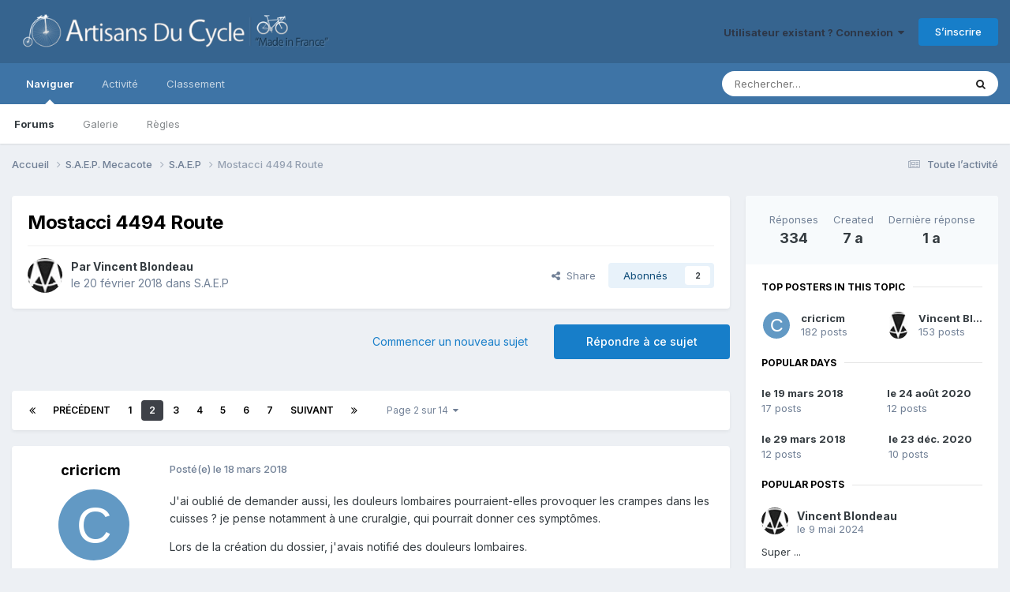

--- FILE ---
content_type: text/html;charset=UTF-8
request_url: https://www.artisansducycle.fr/ipb/topic/2214-mostacci-4494-route/page/2/
body_size: 33538
content:
<!DOCTYPE html>
<html lang="fr-FR" dir="ltr">
	<head>
		<meta charset="utf-8">
        
		<title>Mostacci 4494 Route - Page 2 - S.A.E.P - Forum Artisans du Cycle</title>
		
			<!-- Google tag (gtag.js) -->
<script async src="https://www.googletagmanager.com/gtag/js?id=G-JTDZLDVQDS"></script>
<script>
  window.dataLayer = window.dataLayer || [];
  function gtag(){dataLayer.push(arguments);}
  gtag('js', new Date());

  gtag('config', 'G-JTDZLDVQDS');
</script>
		
		
		
		

	<meta name="viewport" content="width=device-width, initial-scale=1">


	
	
		<meta property="og:image" content="https://www.artisansducycle.fr/ipb/uploads/monthly_2016_06/AdC-Logo-FB.jpg.f4fd27c84e810815c63842678fabd120.jpg">
	


	<meta name="twitter:card" content="summary_large_image" />




	
		
			
				<meta property="og:title" content="Mostacci 4494 Route">
			
		
	

	
		
			
				<meta property="og:type" content="website">
			
		
	

	
		
			
				<meta property="og:url" content="https://www.artisansducycle.fr/ipb/topic/2214-mostacci-4494-route/">
			
		
	

	
		
			
				<meta property="og:updated_time" content="2024-07-22T11:54:29Z">
			
		
	

	
		
			
				<meta property="og:site_name" content="Forum Artisans du Cycle">
			
		
	

	
		
			
				<meta property="og:locale" content="fr_FR">
			
		
	


	
		<link rel="first" href="https://www.artisansducycle.fr/ipb/topic/2214-mostacci-4494-route/" />
	

	
		<link rel="prev" href="https://www.artisansducycle.fr/ipb/topic/2214-mostacci-4494-route/" />
	

	
		<link rel="next" href="https://www.artisansducycle.fr/ipb/topic/2214-mostacci-4494-route/page/3/" />
	

	
		<link rel="last" href="https://www.artisansducycle.fr/ipb/topic/2214-mostacci-4494-route/page/14/" />
	

	
		<link rel="canonical" href="https://www.artisansducycle.fr/ipb/topic/2214-mostacci-4494-route/page/2/" />
	

	
		<link as="style" rel="preload" href="https://www.artisansducycle.fr/ipb/applications/core/interface/ckeditor/ckeditor/skins/ips/editor.css?t=P1PF" />
	





<link rel="manifest" href="https://www.artisansducycle.fr/ipb/manifest.webmanifest/">
<meta name="msapplication-config" content="https://www.artisansducycle.fr/ipb/browserconfig.xml/">
<meta name="msapplication-starturl" content="/">
<meta name="application-name" content="Forum Artisans du Cycle">
<meta name="apple-mobile-web-app-title" content="Forum Artisans du Cycle">

	<meta name="theme-color" content="#36648f">










<link rel="preload" href="//www.artisansducycle.fr/ipb/applications/core/interface/font/fontawesome-webfont.woff2?v=4.7.0" as="font" crossorigin="anonymous">
		


	<link rel="preconnect" href="https://fonts.googleapis.com">
	<link rel="preconnect" href="https://fonts.gstatic.com" crossorigin>
	
		<link href="https://fonts.googleapis.com/css2?family=Inter:wght@300;400;500;600;700&display=swap" rel="stylesheet">
	



	<link rel='stylesheet' href='https://www.artisansducycle.fr/ipb/uploads/css_built_1/341e4a57816af3ba440d891ca87450ff_framework.css?v=2479b766f31762525658' media='all'>

	<link rel='stylesheet' href='https://www.artisansducycle.fr/ipb/uploads/css_built_1/05e81b71abe4f22d6eb8d1a929494829_responsive.css?v=2479b766f31762525658' media='all'>

	<link rel='stylesheet' href='https://www.artisansducycle.fr/ipb/uploads/css_built_1/20446cf2d164adcc029377cb04d43d17_flags.css?v=2479b766f31762525658' media='all'>

	<link rel='stylesheet' href='https://www.artisansducycle.fr/ipb/uploads/css_built_1/90eb5adf50a8c640f633d47fd7eb1778_core.css?v=2479b766f31762525658' media='all'>

	<link rel='stylesheet' href='https://www.artisansducycle.fr/ipb/uploads/css_built_1/5a0da001ccc2200dc5625c3f3934497d_core_responsive.css?v=2479b766f31762525658' media='all'>

	<link rel='stylesheet' href='https://www.artisansducycle.fr/ipb/uploads/css_built_1/62e269ced0fdab7e30e026f1d30ae516_forums.css?v=2479b766f31762525658' media='all'>

	<link rel='stylesheet' href='https://www.artisansducycle.fr/ipb/uploads/css_built_1/76e62c573090645fb99a15a363d8620e_forums_responsive.css?v=2479b766f31762525658' media='all'>

	<link rel='stylesheet' href='https://www.artisansducycle.fr/ipb/uploads/css_built_1/ebdea0c6a7dab6d37900b9190d3ac77b_topics.css?v=2479b766f31762525658' media='all'>





<link rel='stylesheet' href='https://www.artisansducycle.fr/ipb/uploads/css_built_1/258adbb6e4f3e83cd3b355f84e3fa002_custom.css?v=2479b766f31762525658' media='all'>




		
		

	</head>
	<body class='ipsApp ipsApp_front ipsJS_none ipsClearfix' data-controller='core.front.core.app' data-message="" data-pageApp='forums' data-pageLocation='front' data-pageModule='forums' data-pageController='topic' data-pageID='2214'  >
		
        

        

		<a href='#ipsLayout_mainArea' class='ipsHide' title='Aller au contenu principal de cette page' accesskey='m'>Aller au contenu</a>
		





		<div id='ipsLayout_header' class='ipsClearfix'>
			<header>
				<div class='ipsLayout_container'>
					


<a href='https://www.artisansducycle.fr/ipb/' id='elLogo' accesskey='1'><img src="https://www.artisansducycle.fr/ipb/uploads/monthly_2016_06/Adc_logo.png.5f545a458e0c7c63aa23fef2ea1e9103.png" alt='Forum Artisans du Cycle'></a>

					
						

	<ul id='elUserNav' class='ipsList_inline cSignedOut ipsResponsive_showDesktop'>
		
        
		
        
        
            
            <li id='elSignInLink'>
                <a href='https://www.artisansducycle.fr/ipb/login/' data-ipsMenu-closeOnClick="false" data-ipsMenu id='elUserSignIn'>
                    Utilisateur existant ? Connexion &nbsp;<i class='fa fa-caret-down'></i>
                </a>
                
<div id='elUserSignIn_menu' class='ipsMenu ipsMenu_auto ipsHide'>
	<form accept-charset='utf-8' method='post' action='https://www.artisansducycle.fr/ipb/login/'>
		<input type="hidden" name="csrfKey" value="09c460e08b298951de8f57e2541ca97e">
		<input type="hidden" name="ref" value="aHR0cHM6Ly93d3cuYXJ0aXNhbnNkdWN5Y2xlLmZyL2lwYi90b3BpYy8yMjE0LW1vc3RhY2NpLTQ0OTQtcm91dGUvcGFnZS8yLw==">
		<div data-role="loginForm">
			
			
			
				
<div class="ipsPad ipsForm ipsForm_vertical">
	<h4 class="ipsType_sectionHead">Connexion</h4>
	<br><br>
	<ul class='ipsList_reset'>
		<li class="ipsFieldRow ipsFieldRow_noLabel ipsFieldRow_fullWidth">
			
			
				<input type="email" placeholder="Adresse de courriel" name="auth" autocomplete="email">
			
		</li>
		<li class="ipsFieldRow ipsFieldRow_noLabel ipsFieldRow_fullWidth">
			<input type="password" placeholder="Mot de passe" name="password" autocomplete="current-password">
		</li>
		<li class="ipsFieldRow ipsFieldRow_checkbox ipsClearfix">
			<span class="ipsCustomInput">
				<input type="checkbox" name="remember_me" id="remember_me_checkbox" value="1" checked aria-checked="true">
				<span></span>
			</span>
			<div class="ipsFieldRow_content">
				<label class="ipsFieldRow_label" for="remember_me_checkbox">Se souvenir de moi</label>
				<span class="ipsFieldRow_desc">Non recommandé sur les ordinateurs partagés</span>
			</div>
		</li>
		<li class="ipsFieldRow ipsFieldRow_fullWidth">
			<button type="submit" name="_processLogin" value="usernamepassword" class="ipsButton ipsButton_primary ipsButton_small" id="elSignIn_submit">Connexion</button>
			
				<p class="ipsType_right ipsType_small">
					
						<a href='https://www.artisansducycle.fr/ipb/lostpassword/' data-ipsDialog data-ipsDialog-title='Mot de passe oublié ?'>
					
					Mot de passe oublié ?</a>
				</p>
			
		</li>
	</ul>
</div>
			
		</div>
	</form>
</div>
            </li>
            
        
		
			<li>
				
					<a href='https://www.artisansducycle.fr/ipb/register/' data-ipsDialog data-ipsDialog-size='narrow' data-ipsDialog-title='S’inscrire' id='elRegisterButton' class='ipsButton ipsButton_normal ipsButton_primary'>S’inscrire</a>
				
			</li>
		
	</ul>

						
<ul class='ipsMobileHamburger ipsList_reset ipsResponsive_hideDesktop'>
	<li data-ipsDrawer data-ipsDrawer-drawerElem='#elMobileDrawer'>
		<a href='#' >
			
			
				
			
			
			
			<i class='fa fa-navicon'></i>
		</a>
	</li>
</ul>
					
				</div>
			</header>
			

	<nav data-controller='core.front.core.navBar' class=' ipsResponsive_showDesktop'>
		<div class='ipsNavBar_primary ipsLayout_container '>
			<ul data-role="primaryNavBar" class='ipsClearfix'>
				


	
		
		
			
		
		<li class='ipsNavBar_active' data-active id='elNavSecondary_1' data-role="navBarItem" data-navApp="core" data-navExt="CustomItem">
			
			
				<a href="https://www.artisansducycle.fr/ipb/"  data-navItem-id="1" data-navDefault>
					Naviguer<span class='ipsNavBar_active__identifier'></span>
				</a>
			
			
				<ul class='ipsNavBar_secondary ' data-role='secondaryNavBar'>
					


	
		
		
			
		
		<li class='ipsNavBar_active' data-active id='elNavSecondary_8' data-role="navBarItem" data-navApp="forums" data-navExt="Forums">
			
			
				<a href="https://www.artisansducycle.fr/ipb/"  data-navItem-id="8" data-navDefault>
					Forums<span class='ipsNavBar_active__identifier'></span>
				</a>
			
			
		</li>
	
	

	
		
		
		<li  id='elNavSecondary_10' data-role="navBarItem" data-navApp="gallery" data-navExt="Gallery">
			
			
				<a href="https://www.artisansducycle.fr/ipb/gallery/"  data-navItem-id="10" >
					Galerie<span class='ipsNavBar_active__identifier'></span>
				</a>
			
			
		</li>
	
	

	
		
		
		<li  id='elNavSecondary_11' data-role="navBarItem" data-navApp="core" data-navExt="Guidelines">
			
			
				<a href="http://www.artisansducycle.fr/ipb/topic/304-les-r%C3%A8gles-sur-ce-forum/"  data-navItem-id="11" >
					Règles<span class='ipsNavBar_active__identifier'></span>
				</a>
			
			
		</li>
	
	

	
	

					<li class='ipsHide' id='elNavigationMore_1' data-role='navMore'>
						<a href='#' data-ipsMenu data-ipsMenu-appendTo='#elNavigationMore_1' id='elNavigationMore_1_dropdown'>Plus <i class='fa fa-caret-down'></i></a>
						<ul class='ipsHide ipsMenu ipsMenu_auto' id='elNavigationMore_1_dropdown_menu' data-role='moreDropdown'></ul>
					</li>
				</ul>
			
		</li>
	
	

	
		
		
		<li  id='elNavSecondary_2' data-role="navBarItem" data-navApp="core" data-navExt="CustomItem">
			
			
				<a href="https://www.artisansducycle.fr/ipb/discover/"  data-navItem-id="2" >
					Activité<span class='ipsNavBar_active__identifier'></span>
				</a>
			
			
				<ul class='ipsNavBar_secondary ipsHide' data-role='secondaryNavBar'>
					


	
		
		
		<li  id='elNavSecondary_3' data-role="navBarItem" data-navApp="core" data-navExt="AllActivity">
			
			
				<a href="https://www.artisansducycle.fr/ipb/discover/"  data-navItem-id="3" >
					Toute l’activité<span class='ipsNavBar_active__identifier'></span>
				</a>
			
			
		</li>
	
	

	
		
		
		<li  id='elNavSecondary_4' data-role="navBarItem" data-navApp="core" data-navExt="YourActivityStreams">
			
			
				<a href="#"  data-navItem-id="4" >
					Flux de mon activité<span class='ipsNavBar_active__identifier'></span>
				</a>
			
			
		</li>
	
	

	
		
		
		<li  id='elNavSecondary_5' data-role="navBarItem" data-navApp="core" data-navExt="YourActivityStreamsItem">
			
			
				<a href="https://www.artisansducycle.fr/ipb/discover/unread/"  data-navItem-id="5" >
					Contenu non lu<span class='ipsNavBar_active__identifier'></span>
				</a>
			
			
		</li>
	
	

	
		
		
		<li  id='elNavSecondary_6' data-role="navBarItem" data-navApp="core" data-navExt="YourActivityStreamsItem">
			
			
				<a href="https://www.artisansducycle.fr/ipb/discover/content-started/"  data-navItem-id="6" >
					Contenu que j’ai commencé<span class='ipsNavBar_active__identifier'></span>
				</a>
			
			
		</li>
	
	

	
		
		
		<li  id='elNavSecondary_7' data-role="navBarItem" data-navApp="core" data-navExt="Search">
			
			
				<a href="https://www.artisansducycle.fr/ipb/search/"  data-navItem-id="7" >
					Rechercher<span class='ipsNavBar_active__identifier'></span>
				</a>
			
			
		</li>
	
	

					<li class='ipsHide' id='elNavigationMore_2' data-role='navMore'>
						<a href='#' data-ipsMenu data-ipsMenu-appendTo='#elNavigationMore_2' id='elNavigationMore_2_dropdown'>Plus <i class='fa fa-caret-down'></i></a>
						<ul class='ipsHide ipsMenu ipsMenu_auto' id='elNavigationMore_2_dropdown_menu' data-role='moreDropdown'></ul>
					</li>
				</ul>
			
		</li>
	
	

	
		
		
		<li  id='elNavSecondary_16' data-role="navBarItem" data-navApp="core" data-navExt="Leaderboard">
			
			
				<a href="https://www.artisansducycle.fr/ipb/leaderboard/"  data-navItem-id="16" >
					Classement<span class='ipsNavBar_active__identifier'></span>
				</a>
			
			
		</li>
	
	

	
	

	
	

				<li class='ipsHide' id='elNavigationMore' data-role='navMore'>
					<a href='#' data-ipsMenu data-ipsMenu-appendTo='#elNavigationMore' id='elNavigationMore_dropdown'>Plus</a>
					<ul class='ipsNavBar_secondary ipsHide' data-role='secondaryNavBar'>
						<li class='ipsHide' id='elNavigationMore_more' data-role='navMore'>
							<a href='#' data-ipsMenu data-ipsMenu-appendTo='#elNavigationMore_more' id='elNavigationMore_more_dropdown'>Plus <i class='fa fa-caret-down'></i></a>
							<ul class='ipsHide ipsMenu ipsMenu_auto' id='elNavigationMore_more_dropdown_menu' data-role='moreDropdown'></ul>
						</li>
					</ul>
				</li>
			</ul>
			

	<div id="elSearchWrapper">
		<div id='elSearch' data-controller="core.front.core.quickSearch">
			<form accept-charset='utf-8' action='//www.artisansducycle.fr/ipb/search/?do=quicksearch' method='post'>
                <input type='search' id='elSearchField' placeholder='Rechercher…' name='q' autocomplete='off' aria-label='Rechercher'>
                <details class='cSearchFilter'>
                    <summary class='cSearchFilter__text'></summary>
                    <ul class='cSearchFilter__menu'>
                        
                        <li><label><input type="radio" name="type" value="all" ><span class='cSearchFilter__menuText'>N’importe où</span></label></li>
                        
                            
                                <li><label><input type="radio" name="type" value='contextual_{&quot;type&quot;:&quot;forums_topic&quot;,&quot;nodes&quot;:9}' checked><span class='cSearchFilter__menuText'>Ce forum</span></label></li>
                            
                                <li><label><input type="radio" name="type" value='contextual_{&quot;type&quot;:&quot;forums_topic&quot;,&quot;item&quot;:2214}' checked><span class='cSearchFilter__menuText'>Ce sujet</span></label></li>
                            
                        
                        
                            <li><label><input type="radio" name="type" value="core_statuses_status"><span class='cSearchFilter__menuText'>Mises à jour de statut</span></label></li>
                        
                            <li><label><input type="radio" name="type" value="forums_topic"><span class='cSearchFilter__menuText'>Sujets</span></label></li>
                        
                            <li><label><input type="radio" name="type" value="calendar_event"><span class='cSearchFilter__menuText'>Évènements</span></label></li>
                        
                            <li><label><input type="radio" name="type" value="gallery_image"><span class='cSearchFilter__menuText'>Images</span></label></li>
                        
                            <li><label><input type="radio" name="type" value="gallery_album_item"><span class='cSearchFilter__menuText'>Albums</span></label></li>
                        
                            <li><label><input type="radio" name="type" value="core_members"><span class='cSearchFilter__menuText'>Membres</span></label></li>
                        
                    </ul>
                </details>
				<button class='cSearchSubmit' type="submit" aria-label='Rechercher'><i class="fa fa-search"></i></button>
			</form>
		</div>
	</div>

		</div>
	</nav>

			
<ul id='elMobileNav' class='ipsResponsive_hideDesktop' data-controller='core.front.core.mobileNav'>
	
		
			
			
				
				
			
				
					<li id='elMobileBreadcrumb'>
						<a href='https://www.artisansducycle.fr/ipb/forum/9-saep/'>
							<span>S.A.E.P</span>
						</a>
					</li>
				
				
			
				
				
			
		
	
	
	
	<li >
		<a data-action="defaultStream" href='https://www.artisansducycle.fr/ipb/discover/'><i class="fa fa-newspaper-o" aria-hidden="true"></i></a>
	</li>

	

	
		<li class='ipsJS_show'>
			<a href='https://www.artisansducycle.fr/ipb/search/'><i class='fa fa-search'></i></a>
		</li>
	
</ul>
		</div>
		<main id='ipsLayout_body' class='ipsLayout_container'>
			<div id='ipsLayout_contentArea'>
				<div id='ipsLayout_contentWrapper'>
					
<nav class='ipsBreadcrumb ipsBreadcrumb_top ipsFaded_withHover'>
	

	<ul class='ipsList_inline ipsPos_right'>
		
		<li >
			<a data-action="defaultStream" class='ipsType_light '  href='https://www.artisansducycle.fr/ipb/discover/'><i class="fa fa-newspaper-o" aria-hidden="true"></i> <span>Toute l’activité</span></a>
		</li>
		
	</ul>

	<ul data-role="breadcrumbList">
		<li>
			<a title="Accueil" href='https://www.artisansducycle.fr/ipb/'>
				<span>Accueil <i class='fa fa-angle-right'></i></span>
			</a>
		</li>
		
		
			<li>
				
					<a href='https://www.artisansducycle.fr/ipb/forum/17-saep-mecacote/'>
						<span>S.A.E.P. Mecacote <i class='fa fa-angle-right' aria-hidden="true"></i></span>
					</a>
				
			</li>
		
			<li>
				
					<a href='https://www.artisansducycle.fr/ipb/forum/9-saep/'>
						<span>S.A.E.P <i class='fa fa-angle-right' aria-hidden="true"></i></span>
					</a>
				
			</li>
		
			<li>
				
					Mostacci 4494 Route
				
			</li>
		
	</ul>
</nav>
					
					<div id='ipsLayout_mainArea'>
						
						
						
						

	




						



<div class='ipsPageHeader ipsResponsive_pull ipsBox ipsPadding sm:ipsPadding:half ipsMargin_bottom'>
		
	
	<div class='ipsFlex ipsFlex-ai:center ipsFlex-fw:wrap ipsGap:4'>
		<div class='ipsFlex-flex:11'>
			<h1 class='ipsType_pageTitle ipsContained_container'>
				

				
				
					<span class='ipsType_break ipsContained'>
						<span>Mostacci 4494 Route</span>
					</span>
				
			</h1>
			
			
		</div>
		
	</div>
	<hr class='ipsHr'>
	<div class='ipsPageHeader__meta ipsFlex ipsFlex-jc:between ipsFlex-ai:center ipsFlex-fw:wrap ipsGap:3'>
		<div class='ipsFlex-flex:11'>
			<div class='ipsPhotoPanel ipsPhotoPanel_mini ipsPhotoPanel_notPhone ipsClearfix'>
				


	<a href="https://www.artisansducycle.fr/ipb/profile/2-vincent-blondeau/" rel="nofollow" data-ipsHover data-ipsHover-width="370" data-ipsHover-target="https://www.artisansducycle.fr/ipb/profile/2-vincent-blondeau/?do=hovercard" class="ipsUserPhoto ipsUserPhoto_mini" title="Aller sur le profil de Vincent Blondeau">
		<img src='https://www.artisansducycle.fr/ipb/uploads/profile/photo-2.jpg' alt='Vincent Blondeau' loading="lazy">
	</a>

				<div>
					<p class='ipsType_reset ipsType_blendLinks'>
						<span class='ipsType_normal'>
						
							<strong>Par 


<a href='https://www.artisansducycle.fr/ipb/profile/2-vincent-blondeau/' rel="nofollow" data-ipsHover data-ipsHover-width='370' data-ipsHover-target='https://www.artisansducycle.fr/ipb/profile/2-vincent-blondeau/?do=hovercard&amp;referrer=https%253A%252F%252Fwww.artisansducycle.fr%252Fipb%252Ftopic%252F2214-mostacci-4494-route%252Fpage%252F2%252F' title="Aller sur le profil de Vincent Blondeau" class="ipsType_break">Vincent Blondeau</a></strong><br />
							<span class='ipsType_light'><time datetime='2018-02-20T11:08:21Z' title='20/02/2018 11:08' data-short='7 a'>le 20 février 2018</time> dans <a href="https://www.artisansducycle.fr/ipb/forum/9-saep/">S.A.E.P</a></span>
						
						</span>
					</p>
				</div>
			</div>
		</div>
		
			<div class='ipsFlex-flex:01 ipsResponsive_hidePhone'>
				<div class='ipsShareLinks'>
					
						


    <a href='#elShareItem_9255027_menu' id='elShareItem_9255027' data-ipsMenu class='ipsShareButton ipsButton ipsButton_verySmall ipsButton_link ipsButton_link--light'>
        <span><i class='fa fa-share-alt'></i></span> &nbsp;Share
    </a>

    <div class='ipsPadding ipsMenu ipsMenu_normal ipsHide' id='elShareItem_9255027_menu' data-controller="core.front.core.sharelink">
        
        
        <span data-ipsCopy data-ipsCopy-flashmessage>
            <a href="https://www.artisansducycle.fr/ipb/topic/2214-mostacci-4494-route/" class="ipsButton ipsButton_light ipsButton_small ipsButton_fullWidth" data-role="copyButton" data-clipboard-text="https://www.artisansducycle.fr/ipb/topic/2214-mostacci-4494-route/" data-ipstooltip title='Copy Link to Clipboard'><i class="fa fa-clone"></i> https://www.artisansducycle.fr/ipb/topic/2214-mostacci-4494-route/</a>
        </span>
        <ul class='ipsShareLinks ipsMargin_top:half'>
            
                <li>
<a href="https://x.com/share?url=https%3A%2F%2Fwww.artisansducycle.fr%2Fipb%2Ftopic%2F2214-mostacci-4494-route%2F" class="cShareLink cShareLink_x" target="_blank" data-role="shareLink" title='Share on X' data-ipsTooltip rel='nofollow noopener'>
    <i class="fa fa-x"></i>
</a></li>
            
                <li>
<a href="https://www.facebook.com/sharer/sharer.php?u=https%3A%2F%2Fwww.artisansducycle.fr%2Fipb%2Ftopic%2F2214-mostacci-4494-route%2F" class="cShareLink cShareLink_facebook" target="_blank" data-role="shareLink" title='Partager sur Facebook' data-ipsTooltip rel='noopener nofollow'>
	<i class="fa fa-facebook"></i>
</a></li>
            
                <li>
<a href="https://www.reddit.com/submit?url=https%3A%2F%2Fwww.artisansducycle.fr%2Fipb%2Ftopic%2F2214-mostacci-4494-route%2F&amp;title=Mostacci+4494+Route" rel="nofollow noopener" class="cShareLink cShareLink_reddit" target="_blank" title='Partager sur Reddit' data-ipsTooltip>
	<i class="fa fa-reddit"></i>
</a></li>
            
                <li>
<a href="mailto:?subject=Mostacci%204494%20Route&body=https%3A%2F%2Fwww.artisansducycle.fr%2Fipb%2Ftopic%2F2214-mostacci-4494-route%2F" rel='nofollow' class='cShareLink cShareLink_email' title='Partager via courriel' data-ipsTooltip>
	<i class="fa fa-envelope"></i>
</a></li>
            
                <li>
<a href="https://pinterest.com/pin/create/button/?url=https://www.artisansducycle.fr/ipb/topic/2214-mostacci-4494-route/&amp;media=https://www.artisansducycle.fr/ipb/uploads/monthly_2016_06/AdC-Logo-FB.jpg.f4fd27c84e810815c63842678fabd120.jpg" class="cShareLink cShareLink_pinterest" rel="nofollow noopener" target="_blank" data-role="shareLink" title='Partager sur Pinterest' data-ipsTooltip>
	<i class="fa fa-pinterest"></i>
</a></li>
            
        </ul>
        
            <hr class='ipsHr'>
            <button class='ipsHide ipsButton ipsButton_verySmall ipsButton_light ipsButton_fullWidth ipsMargin_top:half' data-controller='core.front.core.webshare' data-role='webShare' data-webShareTitle='Mostacci 4494 Route' data-webShareText='Mostacci 4494 Route' data-webShareUrl='https://www.artisansducycle.fr/ipb/topic/2214-mostacci-4494-route/'>More sharing options...</button>
        
    </div>

					
					
                    

					



					

<div data-followApp='forums' data-followArea='topic' data-followID='2214' data-controller='core.front.core.followButton'>
	

	<a href='https://www.artisansducycle.fr/ipb/login/' rel="nofollow" class="ipsFollow ipsPos_middle ipsButton ipsButton_light ipsButton_verySmall " data-role="followButton" data-ipsTooltip title='Connectez-vous pour activer le suivi'>
		<span>Abonnés</span>
		<span class='ipsCommentCount'>2</span>
	</a>

</div>
				</div>
			</div>
					
	</div>
	
	
</div>








<div class='ipsClearfix'>
	<ul class="ipsToolList ipsToolList_horizontal ipsClearfix ipsSpacer_both ">
		
			<li class='ipsToolList_primaryAction'>
				<span data-controller='forums.front.topic.reply'>
					
						<a href='#replyForm' rel="nofollow" class='ipsButton ipsButton_important ipsButton_medium ipsButton_fullWidth' data-action='replyToTopic'>Répondre à ce sujet</a>
					
				</span>
			</li>
		
		
			<li class='ipsResponsive_hidePhone'>
				
					<a href="https://www.artisansducycle.fr/ipb/forum/9-saep/?do=add" rel="nofollow" class='ipsButton ipsButton_link ipsButton_medium ipsButton_fullWidth' title='Commencer un nouveau sujet dans ce forum'>Commencer un nouveau sujet</a>
				
			</li>
		
		
	</ul>
</div>

<div id='comments' data-controller='core.front.core.commentFeed,forums.front.topic.view, core.front.core.ignoredComments' data-autoPoll data-baseURL='https://www.artisansducycle.fr/ipb/topic/2214-mostacci-4494-route/'  data-feedID='topic-2214' class='cTopic ipsClear ipsSpacer_top'>
	
			

				<div class="ipsBox ipsResponsive_pull ipsPadding:half ipsClearfix ipsClear ipsMargin_bottom">
					
					
						


	
	<ul class='ipsPagination' id='elPagination_648204fe2a25a64a88f7e1aaa7554fdd_823712821' data-ipsPagination-seoPagination='true' data-pages='14' data-ipsPagination  data-ipsPagination-pages="14" data-ipsPagination-perPage='25'>
		
			
				<li class='ipsPagination_first'><a href='https://www.artisansducycle.fr/ipb/topic/2214-mostacci-4494-route/#comments' rel="first" data-page='1' data-ipsTooltip title='Première page'><i class='fa fa-angle-double-left'></i></a></li>
				<li class='ipsPagination_prev'><a href='https://www.artisansducycle.fr/ipb/topic/2214-mostacci-4494-route/#comments' rel="prev" data-page='1' data-ipsTooltip title='Page précédente'>Précédent</a></li>
				
					<li class='ipsPagination_page'><a href='https://www.artisansducycle.fr/ipb/topic/2214-mostacci-4494-route/#comments' data-page='1'>1</a></li>
				
			
			<li class='ipsPagination_page ipsPagination_active'><a href='https://www.artisansducycle.fr/ipb/topic/2214-mostacci-4494-route/page/2/#comments' data-page='2'>2</a></li>
			
				
					<li class='ipsPagination_page'><a href='https://www.artisansducycle.fr/ipb/topic/2214-mostacci-4494-route/page/3/#comments' data-page='3'>3</a></li>
				
					<li class='ipsPagination_page'><a href='https://www.artisansducycle.fr/ipb/topic/2214-mostacci-4494-route/page/4/#comments' data-page='4'>4</a></li>
				
					<li class='ipsPagination_page'><a href='https://www.artisansducycle.fr/ipb/topic/2214-mostacci-4494-route/page/5/#comments' data-page='5'>5</a></li>
				
					<li class='ipsPagination_page'><a href='https://www.artisansducycle.fr/ipb/topic/2214-mostacci-4494-route/page/6/#comments' data-page='6'>6</a></li>
				
					<li class='ipsPagination_page'><a href='https://www.artisansducycle.fr/ipb/topic/2214-mostacci-4494-route/page/7/#comments' data-page='7'>7</a></li>
				
				<li class='ipsPagination_next'><a href='https://www.artisansducycle.fr/ipb/topic/2214-mostacci-4494-route/page/3/#comments' rel="next" data-page='3' data-ipsTooltip title='Page suivante'>Suivant</a></li>
				<li class='ipsPagination_last'><a href='https://www.artisansducycle.fr/ipb/topic/2214-mostacci-4494-route/page/14/#comments' rel="last" data-page='14' data-ipsTooltip title='Dernière page'><i class='fa fa-angle-double-right'></i></a></li>
			
			
				<li class='ipsPagination_pageJump'>
					<a href='#' data-ipsMenu data-ipsMenu-closeOnClick='false' data-ipsMenu-appendTo='#elPagination_648204fe2a25a64a88f7e1aaa7554fdd_823712821' id='elPagination_648204fe2a25a64a88f7e1aaa7554fdd_823712821_jump'>Page 2 sur 14 &nbsp;<i class='fa fa-caret-down'></i></a>
					<div class='ipsMenu ipsMenu_narrow ipsPadding ipsHide' id='elPagination_648204fe2a25a64a88f7e1aaa7554fdd_823712821_jump_menu'>
						<form accept-charset='utf-8' method='post' action='https://www.artisansducycle.fr/ipb/topic/2214-mostacci-4494-route/#comments' data-role="pageJump" data-baseUrl='#'>
							<ul class='ipsForm ipsForm_horizontal'>
								<li class='ipsFieldRow'>
									<input type='number' min='1' max='14' placeholder='Numéro de page' class='ipsField_fullWidth' name='page'>
								</li>
								<li class='ipsFieldRow ipsFieldRow_fullWidth'>
									<input type='submit' class='ipsButton_fullWidth ipsButton ipsButton_verySmall ipsButton_primary' value='Aller'>
								</li>
							</ul>
						</form>
					</div>
				</li>
			
		
	</ul>

					
				</div>
			
	

	

<div data-controller='core.front.core.recommendedComments' data-url='https://www.artisansducycle.fr/ipb/topic/2214-mostacci-4494-route/?recommended=comments' class='ipsRecommendedComments ipsHide'>
	<div data-role="recommendedComments">
		<h2 class='ipsType_sectionHead ipsType_large ipsType_bold ipsMargin_bottom'>Messages recommandés</h2>
		
	</div>
</div>
	
	<div id="elPostFeed" data-role='commentFeed' data-controller='core.front.core.moderation' >
		<form action="https://www.artisansducycle.fr/ipb/topic/2214-mostacci-4494-route/page/2/?csrfKey=09c460e08b298951de8f57e2541ca97e&amp;do=multimodComment" method="post" data-ipsPageAction data-role='moderationTools'>
			
			
				

					

					
					



<a id='findComment-15736'></a>
<a id='comment-15736'></a>
<article  id='elComment_15736' class='cPost ipsBox ipsResponsive_pull  ipsComment  ipsComment_parent ipsClearfix ipsClear ipsColumns ipsColumns_noSpacing ipsColumns_collapsePhone    '>
	

	

	<div class='cAuthorPane_mobile ipsResponsive_showPhone'>
		<div class='cAuthorPane_photo'>
			<div class='cAuthorPane_photoWrap'>
				


	<a href="https://www.artisansducycle.fr/ipb/profile/1457-cricricm/" rel="nofollow" data-ipsHover data-ipsHover-width="370" data-ipsHover-target="https://www.artisansducycle.fr/ipb/profile/1457-cricricm/?do=hovercard" class="ipsUserPhoto ipsUserPhoto_large" title="Aller sur le profil de cricricm">
		<img src='data:image/svg+xml,%3Csvg%20xmlns%3D%22http%3A%2F%2Fwww.w3.org%2F2000%2Fsvg%22%20viewBox%3D%220%200%201024%201024%22%20style%3D%22background%3A%236299c4%22%3E%3Cg%3E%3Ctext%20text-anchor%3D%22middle%22%20dy%3D%22.35em%22%20x%3D%22512%22%20y%3D%22512%22%20fill%3D%22%23ffffff%22%20font-size%3D%22700%22%20font-family%3D%22-apple-system%2C%20BlinkMacSystemFont%2C%20Roboto%2C%20Helvetica%2C%20Arial%2C%20sans-serif%22%3EC%3C%2Ftext%3E%3C%2Fg%3E%3C%2Fsvg%3E' alt='cricricm' loading="lazy">
	</a>

				
				
			</div>
		</div>
		<div class='cAuthorPane_content'>
			<h3 class='ipsType_sectionHead cAuthorPane_author ipsType_break ipsType_blendLinks ipsFlex ipsFlex-ai:center'>
				


<a href='https://www.artisansducycle.fr/ipb/profile/1457-cricricm/' rel="nofollow" data-ipsHover data-ipsHover-width='370' data-ipsHover-target='https://www.artisansducycle.fr/ipb/profile/1457-cricricm/?do=hovercard&amp;referrer=https%253A%252F%252Fwww.artisansducycle.fr%252Fipb%252Ftopic%252F2214-mostacci-4494-route%252Fpage%252F2%252F' title="Aller sur le profil de cricricm" class="ipsType_break">cricricm</a>
			</h3>
			<div class='ipsType_light ipsType_reset'>
			    <a href='https://www.artisansducycle.fr/ipb/topic/2214-mostacci-4494-route/page/2/#findComment-15736' rel="nofollow" class='ipsType_blendLinks'>Posté(e) <time datetime='2018-03-18T17:56:02Z' title='18/03/2018 17:56' data-short='7 a'>le 18 mars 2018</time></a>
				
			</div>
		</div>
	</div>
	<aside class='ipsComment_author cAuthorPane ipsColumn ipsColumn_medium ipsResponsive_hidePhone'>
		<h3 class='ipsType_sectionHead cAuthorPane_author ipsType_blendLinks ipsType_break'><strong>


<a href='https://www.artisansducycle.fr/ipb/profile/1457-cricricm/' rel="nofollow" data-ipsHover data-ipsHover-width='370' data-ipsHover-target='https://www.artisansducycle.fr/ipb/profile/1457-cricricm/?do=hovercard&amp;referrer=https%253A%252F%252Fwww.artisansducycle.fr%252Fipb%252Ftopic%252F2214-mostacci-4494-route%252Fpage%252F2%252F' title="Aller sur le profil de cricricm" class="ipsType_break">cricricm</a></strong>
			
		</h3>
		<ul class='cAuthorPane_info ipsList_reset'>
			<li data-role='photo' class='cAuthorPane_photo'>
				<div class='cAuthorPane_photoWrap'>
					


	<a href="https://www.artisansducycle.fr/ipb/profile/1457-cricricm/" rel="nofollow" data-ipsHover data-ipsHover-width="370" data-ipsHover-target="https://www.artisansducycle.fr/ipb/profile/1457-cricricm/?do=hovercard" class="ipsUserPhoto ipsUserPhoto_large" title="Aller sur le profil de cricricm">
		<img src='data:image/svg+xml,%3Csvg%20xmlns%3D%22http%3A%2F%2Fwww.w3.org%2F2000%2Fsvg%22%20viewBox%3D%220%200%201024%201024%22%20style%3D%22background%3A%236299c4%22%3E%3Cg%3E%3Ctext%20text-anchor%3D%22middle%22%20dy%3D%22.35em%22%20x%3D%22512%22%20y%3D%22512%22%20fill%3D%22%23ffffff%22%20font-size%3D%22700%22%20font-family%3D%22-apple-system%2C%20BlinkMacSystemFont%2C%20Roboto%2C%20Helvetica%2C%20Arial%2C%20sans-serif%22%3EC%3C%2Ftext%3E%3C%2Fg%3E%3C%2Fsvg%3E' alt='cricricm' loading="lazy">
	</a>

					
					
				</div>
			</li>
			
				<li data-role='group'>Membres</li>
				
			
			
				<li data-role='stats' class='ipsMargin_top'>
					<ul class="ipsList_reset ipsType_light ipsFlex ipsFlex-ai:center ipsFlex-jc:center ipsGap_row:2 cAuthorPane_stats">
						<li>
							
								<a href="https://www.artisansducycle.fr/ipb/profile/1457-cricricm/content/" rel="nofollow" title="235 messages " data-ipsTooltip class="ipsType_blendLinks">
							
								<i class="fa fa-comment"></i> 235
							
								</a>
							
						</li>
						
					</ul>
				</li>
			
			
				

			
		</ul>
	</aside>
	<div class='ipsColumn ipsColumn_fluid ipsMargin:none'>
		

<div id='comment-15736_wrap' data-controller='core.front.core.comment' data-commentApp='forums' data-commentType='forums' data-commentID="15736" data-quoteData='{&quot;userid&quot;:1457,&quot;username&quot;:&quot;cricricm&quot;,&quot;timestamp&quot;:1521395762,&quot;contentapp&quot;:&quot;forums&quot;,&quot;contenttype&quot;:&quot;forums&quot;,&quot;contentid&quot;:2214,&quot;contentclass&quot;:&quot;forums_Topic&quot;,&quot;contentcommentid&quot;:15736}' class='ipsComment_content ipsType_medium'>

	<div class='ipsComment_meta ipsType_light ipsFlex ipsFlex-ai:center ipsFlex-jc:between ipsFlex-fd:row-reverse'>
		<div class='ipsType_light ipsType_reset ipsType_blendLinks ipsComment_toolWrap'>
			<div class='ipsResponsive_hidePhone ipsComment_badges'>
				<ul class='ipsList_reset ipsFlex ipsFlex-jc:end ipsFlex-fw:wrap ipsGap:2 ipsGap_row:1'>
					
					
					
					
					
				</ul>
			</div>
			<ul class='ipsList_reset ipsComment_tools'>
				<li>
					<a href='#elControls_15736_menu' class='ipsComment_ellipsis' id='elControls_15736' title='Plus d’options…' data-ipsMenu data-ipsMenu-appendTo='#comment-15736_wrap'><i class='fa fa-ellipsis-h'></i></a>
					<ul id='elControls_15736_menu' class='ipsMenu ipsMenu_narrow ipsHide'>
						
						
                        
						
						
						
							
								
							
							
							
							
							
							
						
					</ul>
				</li>
				
			</ul>
		</div>

		<div class='ipsType_reset ipsResponsive_hidePhone'>
		   
		   Posté(e) <time datetime='2018-03-18T17:56:02Z' title='18/03/2018 17:56' data-short='7 a'>le 18 mars 2018</time>
		   
			
			<span class='ipsResponsive_hidePhone'>
				
				
			</span>
		</div>
	</div>

	

    

	<div class='cPost_contentWrap'>
		
		<div data-role='commentContent' class='ipsType_normal ipsType_richText ipsPadding_bottom ipsContained' data-controller='core.front.core.lightboxedImages'>
			
<p>
	J'ai oublié de demander aussi, les douleurs lombaires pourraient-elles provoquer les crampes dans les cuisses ? je pense notamment à une cruralgie, qui pourrait donner ces symptômes.
</p>

<p>
	Lors de la création du dossier, j'avais notifié des douleurs lombaires.
</p>

<p>
	Je reprends à l'instant mes radios et autres examens par chronologie :
</p>

<p>
	- début octobre 2016 : douleurs lombaires avec pour résultat, discopathies dégénératrices L2-L3 et L3-L4
</p>

<p>
	- 18 octobre 2016 : lombalgie hyper algique irradiant à droite avec pour résultat, légères discopathies protrusives L4-L5, L5-S1
</p>

<p>
	Et donc depuis, des douleurs dans le bas du dos assez régulièrement.
</p>

<p>
	Merci encore.
</p>


			
		</div>

		
			<div class='ipsItemControls'>
				
					
						

	<div data-controller='core.front.core.reaction' class='ipsItemControls_right ipsClearfix '>	
		<div class='ipsReact ipsPos_right'>
			
				
				<div class='ipsReact_blurb ipsHide' data-role='reactionBlurb'>
					
				</div>
			
			
			
		</div>
	</div>

					
				
				<ul class='ipsComment_controls ipsClearfix ipsItemControls_left' data-role="commentControls">
					
						
						
							<li data-ipsQuote-editor='topic_comment' data-ipsQuote-target='#comment-15736' class='ipsJS_show'>
								<button class='ipsButton ipsButton_light ipsButton_verySmall ipsButton_narrow cMultiQuote ipsHide' data-action='multiQuoteComment' data-ipsTooltip data-ipsQuote-multiQuote data-mqId='mq15736' title='Multi-citations'><i class='fa fa-plus'></i></button>
							</li>
							<li data-ipsQuote-editor='topic_comment' data-ipsQuote-target='#comment-15736' class='ipsJS_show'>
								<a href='#' data-action='quoteComment' data-ipsQuote-singleQuote>Citer</a>
							</li>
						
						
						
												
					
					<li class='ipsHide' data-role='commentLoading'>
						<span class='ipsLoading ipsLoading_tiny ipsLoading_noAnim'></span>
					</li>
				</ul>
			</div>
		

		
	</div>

	
    
</div>
	</div>
</article>
					
					
					
						







<div class="ipsBox cTopicOverview cTopicOverview--inline ipsFlex ipsFlex-fd:row md:ipsFlex-fd:row sm:ipsFlex-fd:column ipsMargin_bottom sm:ipsMargin_bottom:half sm:ipsMargin_top:half ipsResponsive_pull ipsResponsive_hideDesktop ipsResponsive_block " data-controller='forums.front.topic.activity'>

	<div class='cTopicOverview__header ipsAreaBackground_light ipsFlex sm:ipsFlex-fw:wrap sm:ipsFlex-jc:center'>
		<ul class='cTopicOverview__stats ipsPadding ipsMargin:none sm:ipsPadding_horizontal:half ipsFlex ipsFlex-flex:10 ipsFlex-jc:around ipsFlex-ai:center'>
			<li class='cTopicOverview__statItem ipsType_center'>
				<span class='cTopicOverview__statTitle ipsType_light ipsTruncate ipsTruncate_line'>Réponses</span>
				<span class='cTopicOverview__statValue'>334</span>
			</li>
			<li class='cTopicOverview__statItem ipsType_center'>
				<span class='cTopicOverview__statTitle ipsType_light ipsTruncate ipsTruncate_line'>Created</span>
				<span class='cTopicOverview__statValue'><time datetime='2018-02-20T11:08:21Z' title='20/02/2018 11:08' data-short='7 a'>7 a</time></span>
			</li>
			<li class='cTopicOverview__statItem ipsType_center'>
				<span class='cTopicOverview__statTitle ipsType_light ipsTruncate ipsTruncate_line'>Dernière réponse</span>
				<span class='cTopicOverview__statValue'><time datetime='2024-07-22T11:54:29Z' title='22/07/2024 11:54' data-short='1 a'>1 a</time></span>
			</li>
		</ul>
		<a href='#' data-action='toggleOverview' class='cTopicOverview__toggle cTopicOverview__toggle--inline ipsType_large ipsType_light ipsPad ipsFlex ipsFlex-ai:center ipsFlex-jc:center'><i class='fa fa-chevron-down'></i></a>
	</div>
	
		<div class='cTopicOverview__preview ipsFlex-flex:10' data-role="preview">
			<div class='cTopicOverview__previewInner ipsPadding_vertical ipsPadding_horizontal ipsResponsive_hidePhone ipsFlex ipsFlex-fd:row'>
				
					<div class='cTopicOverview__section--users ipsFlex-flex:00'>
						<h4 class='ipsType_reset cTopicOverview__sectionTitle ipsType_dark ipsType_uppercase ipsType_noBreak'>Top Posters In This Topic</h4>
						<ul class='cTopicOverview__dataList ipsMargin:none ipsPadding:none ipsList_style:none ipsFlex ipsFlex-jc:between ipsFlex-ai:center'>
							
								<li class="cTopicOverview__dataItem ipsMargin_right ipsFlex ipsFlex-jc:start ipsFlex-ai:center">
									


	<a href="https://www.artisansducycle.fr/ipb/profile/1457-cricricm/" rel="nofollow" data-ipsHover data-ipsHover-width="370" data-ipsHover-target="https://www.artisansducycle.fr/ipb/profile/1457-cricricm/?do=hovercard" class="ipsUserPhoto ipsUserPhoto_tiny" title="Aller sur le profil de cricricm">
		<img src='data:image/svg+xml,%3Csvg%20xmlns%3D%22http%3A%2F%2Fwww.w3.org%2F2000%2Fsvg%22%20viewBox%3D%220%200%201024%201024%22%20style%3D%22background%3A%236299c4%22%3E%3Cg%3E%3Ctext%20text-anchor%3D%22middle%22%20dy%3D%22.35em%22%20x%3D%22512%22%20y%3D%22512%22%20fill%3D%22%23ffffff%22%20font-size%3D%22700%22%20font-family%3D%22-apple-system%2C%20BlinkMacSystemFont%2C%20Roboto%2C%20Helvetica%2C%20Arial%2C%20sans-serif%22%3EC%3C%2Ftext%3E%3C%2Fg%3E%3C%2Fsvg%3E' alt='cricricm' loading="lazy">
	</a>

									<p class='ipsMargin:none ipsPadding_left:half ipsPadding_right ipsType_right'>182</p>
								</li>
							
								<li class="cTopicOverview__dataItem ipsMargin_right ipsFlex ipsFlex-jc:start ipsFlex-ai:center">
									


	<a href="https://www.artisansducycle.fr/ipb/profile/2-vincent-blondeau/" rel="nofollow" data-ipsHover data-ipsHover-width="370" data-ipsHover-target="https://www.artisansducycle.fr/ipb/profile/2-vincent-blondeau/?do=hovercard" class="ipsUserPhoto ipsUserPhoto_tiny" title="Aller sur le profil de Vincent Blondeau">
		<img src='https://www.artisansducycle.fr/ipb/uploads/profile/photo-2.jpg' alt='Vincent Blondeau' loading="lazy">
	</a>

									<p class='ipsMargin:none ipsPadding_left:half ipsPadding_right ipsType_right'>153</p>
								</li>
							
						</ul>
					</div>
				
				
					<div class='cTopicOverview__section--popularDays ipsFlex-flex:00 ipsPadding_left ipsPadding_left:double'>
						<h4 class='ipsType_reset cTopicOverview__sectionTitle ipsType_dark ipsType_uppercase ipsType_noBreak'>Popular Days</h4>
						<ul class='cTopicOverview__dataList ipsMargin:none ipsPadding:none ipsList_style:none ipsFlex ipsFlex-jc:between ipsFlex-ai:center'>
							
								<li class='ipsFlex-flex:10'>
									<a href="https://www.artisansducycle.fr/ipb/topic/2214-mostacci-4494-route/#findComment-15741" rel="nofollow" class='cTopicOverview__dataItem ipsMargin_right ipsType_blendLinks ipsFlex ipsFlex-jc:between ipsFlex-ai:center'>
										<p class='ipsMargin:none'>le 19 mars</p>
										<p class='ipsMargin:none ipsMargin_horizontal ipsType_light'>17</p>
									</a>
								</li>
							
								<li class='ipsFlex-flex:10'>
									<a href="https://www.artisansducycle.fr/ipb/topic/2214-mostacci-4494-route/#findComment-44804" rel="nofollow" class='cTopicOverview__dataItem ipsMargin_right ipsType_blendLinks ipsFlex ipsFlex-jc:between ipsFlex-ai:center'>
										<p class='ipsMargin:none'>le 24 août</p>
										<p class='ipsMargin:none ipsMargin_horizontal ipsType_light'>12</p>
									</a>
								</li>
							
								<li class='ipsFlex-flex:10'>
									<a href="https://www.artisansducycle.fr/ipb/topic/2214-mostacci-4494-route/#findComment-15876" rel="nofollow" class='cTopicOverview__dataItem ipsMargin_right ipsType_blendLinks ipsFlex ipsFlex-jc:between ipsFlex-ai:center'>
										<p class='ipsMargin:none'>le 29 mars</p>
										<p class='ipsMargin:none ipsMargin_horizontal ipsType_light'>12</p>
									</a>
								</li>
							
								<li class='ipsFlex-flex:10'>
									<a href="https://www.artisansducycle.fr/ipb/topic/2214-mostacci-4494-route/#findComment-55476" rel="nofollow" class='cTopicOverview__dataItem ipsMargin_right ipsType_blendLinks ipsFlex ipsFlex-jc:between ipsFlex-ai:center'>
										<p class='ipsMargin:none'>le 23 déc.</p>
										<p class='ipsMargin:none ipsMargin_horizontal ipsType_light'>10</p>
									</a>
								</li>
							
						</ul>
					</div>
				
			</div>
		</div>
	
	
	<div class='cTopicOverview__body ipsPadding ipsHide ipsFlex ipsFlex-flex:11 ipsFlex-fd:column' data-role="overview">
		
			<div class='cTopicOverview__section--users ipsMargin_bottom'>
				<h4 class='ipsType_reset cTopicOverview__sectionTitle ipsType_withHr ipsType_dark ipsType_uppercase ipsMargin_bottom'>Top Posters In This Topic</h4>
				<ul class='cTopicOverview__dataList ipsList_reset ipsFlex ipsFlex-jc:start ipsFlex-ai:center ipsFlex-fw:wrap ipsGap:8 ipsGap_row:5'>
					
						<li class="cTopicOverview__dataItem cTopicOverview__dataItem--split ipsFlex ipsFlex-jc:start ipsFlex-ai:center ipsFlex-flex:11">
							


	<a href="https://www.artisansducycle.fr/ipb/profile/1457-cricricm/" rel="nofollow" data-ipsHover data-ipsHover-width="370" data-ipsHover-target="https://www.artisansducycle.fr/ipb/profile/1457-cricricm/?do=hovercard" class="ipsUserPhoto ipsUserPhoto_tiny" title="Aller sur le profil de cricricm">
		<img src='data:image/svg+xml,%3Csvg%20xmlns%3D%22http%3A%2F%2Fwww.w3.org%2F2000%2Fsvg%22%20viewBox%3D%220%200%201024%201024%22%20style%3D%22background%3A%236299c4%22%3E%3Cg%3E%3Ctext%20text-anchor%3D%22middle%22%20dy%3D%22.35em%22%20x%3D%22512%22%20y%3D%22512%22%20fill%3D%22%23ffffff%22%20font-size%3D%22700%22%20font-family%3D%22-apple-system%2C%20BlinkMacSystemFont%2C%20Roboto%2C%20Helvetica%2C%20Arial%2C%20sans-serif%22%3EC%3C%2Ftext%3E%3C%2Fg%3E%3C%2Fsvg%3E' alt='cricricm' loading="lazy">
	</a>

							<p class='ipsMargin:none ipsMargin_left:half cTopicOverview__dataItemInner ipsType_left'>
								<strong class='ipsTruncate ipsTruncate_line'><a href='https://www.artisansducycle.fr/ipb/profile/1457-cricricm/' class='ipsType_blendLinks'>cricricm</a></strong>
								<span class='ipsType_light'>182 posts</span>
							</p>
						</li>
					
						<li class="cTopicOverview__dataItem cTopicOverview__dataItem--split ipsFlex ipsFlex-jc:start ipsFlex-ai:center ipsFlex-flex:11">
							


	<a href="https://www.artisansducycle.fr/ipb/profile/2-vincent-blondeau/" rel="nofollow" data-ipsHover data-ipsHover-width="370" data-ipsHover-target="https://www.artisansducycle.fr/ipb/profile/2-vincent-blondeau/?do=hovercard" class="ipsUserPhoto ipsUserPhoto_tiny" title="Aller sur le profil de Vincent Blondeau">
		<img src='https://www.artisansducycle.fr/ipb/uploads/profile/photo-2.jpg' alt='Vincent Blondeau' loading="lazy">
	</a>

							<p class='ipsMargin:none ipsMargin_left:half cTopicOverview__dataItemInner ipsType_left'>
								<strong class='ipsTruncate ipsTruncate_line'><a href='https://www.artisansducycle.fr/ipb/profile/2-vincent-blondeau/' class='ipsType_blendLinks'>Vincent Blondeau</a></strong>
								<span class='ipsType_light'>153 posts</span>
							</p>
						</li>
					
				</ul>
			</div>
		
		
			<div class='cTopicOverview__section--popularDays ipsMargin_bottom'>
				<h4 class='ipsType_reset cTopicOverview__sectionTitle ipsType_withHr ipsType_dark ipsType_uppercase ipsMargin_top:half ipsMargin_bottom'>Popular Days</h4>
				<ul class='cTopicOverview__dataList ipsList_reset ipsFlex ipsFlex-jc:start ipsFlex-ai:center ipsFlex-fw:wrap ipsGap:8 ipsGap_row:5'>
					
						<li class='ipsFlex-flex:10'>
							<a href="https://www.artisansducycle.fr/ipb/topic/2214-mostacci-4494-route/#findComment-15741" rel="nofollow" class='cTopicOverview__dataItem ipsType_blendLinks'>
								<p class='ipsMargin:none ipsType_bold'>le 19 mars 2018</p>
								<p class='ipsMargin:none ipsType_light'>17 posts</p>
							</a>
						</li>
					
						<li class='ipsFlex-flex:10'>
							<a href="https://www.artisansducycle.fr/ipb/topic/2214-mostacci-4494-route/#findComment-44804" rel="nofollow" class='cTopicOverview__dataItem ipsType_blendLinks'>
								<p class='ipsMargin:none ipsType_bold'>le 24 août 2020</p>
								<p class='ipsMargin:none ipsType_light'>12 posts</p>
							</a>
						</li>
					
						<li class='ipsFlex-flex:10'>
							<a href="https://www.artisansducycle.fr/ipb/topic/2214-mostacci-4494-route/#findComment-15876" rel="nofollow" class='cTopicOverview__dataItem ipsType_blendLinks'>
								<p class='ipsMargin:none ipsType_bold'>le 29 mars 2018</p>
								<p class='ipsMargin:none ipsType_light'>12 posts</p>
							</a>
						</li>
					
						<li class='ipsFlex-flex:10'>
							<a href="https://www.artisansducycle.fr/ipb/topic/2214-mostacci-4494-route/#findComment-55476" rel="nofollow" class='cTopicOverview__dataItem ipsType_blendLinks'>
								<p class='ipsMargin:none ipsType_bold'>le 23 déc. 2020</p>
								<p class='ipsMargin:none ipsType_light'>10 posts</p>
							</a>
						</li>
					
				</ul>
			</div>
		
		
			<div class='cTopicOverview__section--topPost ipsMargin_bottom'>
				<h4 class='ipsType_reset cTopicOverview__sectionTitle ipsType_withHr ipsType_dark ipsType_uppercase ipsMargin_top:half'>Popular Posts</h4>
				
					<a href="https://www.artisansducycle.fr/ipb/topic/2214-mostacci-4494-route/?do=findComment&amp;comment=144056" rel="nofollow" class="ipsType_noLinkStyling ipsBlock">
						<div class='ipsPhotoPanel ipsPhotoPanel_tiny ipsClearfix ipsMargin_top'>
							<span class='ipsUserPhoto ipsUserPhoto_tiny'>
								<img src='https://www.artisansducycle.fr/ipb/uploads/profile/photo-2.jpg' alt='Vincent Blondeau'>
							</span>
							<div>
								<h5 class='ipsType_reset ipsType_bold ipsType_normal ipsType_blendLinks'>Vincent Blondeau</h5>
								<p class='ipsMargin:none ipsType_light ipsType_resetLh'><time datetime='2024-05-09T09:03:46Z' title='09/05/2024 09:03' data-short='1 a'>le 9 mai 2024</time></p>
							</div>
						</div>
						<p class='ipsMargin:none ipsMargin_top:half ipsType_medium ipsType_richText' data-ipsTruncate data-ipsTruncate-size='3 lines' data-ipsTruncate-type='remove'>
							Super ...
 

						</p>
					</a>
				
			</div>
		
		
	</div>
	
		<a href='#' data-action='toggleOverview' class='cTopicOverview__toggle cTopicOverview__toggle--afterStats ipsType_large ipsType_light ipsPad ipsFlex ipsFlex-ai:center ipsFlex-jc:center'><i class='fa fa-chevron-down'></i></a>
	
	

</div>



					
				

					

					
					



<a id='findComment-15741'></a>
<a id='comment-15741'></a>
<article  id='elComment_15741' class='cPost ipsBox ipsResponsive_pull  ipsComment  ipsComment_parent ipsClearfix ipsClear ipsColumns ipsColumns_noSpacing ipsColumns_collapsePhone    '>
	

	

	<div class='cAuthorPane_mobile ipsResponsive_showPhone'>
		<div class='cAuthorPane_photo'>
			<div class='cAuthorPane_photoWrap'>
				


	<a href="https://www.artisansducycle.fr/ipb/profile/2-vincent-blondeau/" rel="nofollow" data-ipsHover data-ipsHover-width="370" data-ipsHover-target="https://www.artisansducycle.fr/ipb/profile/2-vincent-blondeau/?do=hovercard" class="ipsUserPhoto ipsUserPhoto_large" title="Aller sur le profil de Vincent Blondeau">
		<img src='https://www.artisansducycle.fr/ipb/uploads/profile/photo-2.jpg' alt='Vincent Blondeau' loading="lazy">
	</a>

				
				<span class="cAuthorPane_badge cAuthorPane_badge--moderator" data-ipsTooltip title="Vincent Blondeau is a moderator"></span>
				
				
			</div>
		</div>
		<div class='cAuthorPane_content'>
			<h3 class='ipsType_sectionHead cAuthorPane_author ipsType_break ipsType_blendLinks ipsFlex ipsFlex-ai:center'>
				


<a href='https://www.artisansducycle.fr/ipb/profile/2-vincent-blondeau/' rel="nofollow" data-ipsHover data-ipsHover-width='370' data-ipsHover-target='https://www.artisansducycle.fr/ipb/profile/2-vincent-blondeau/?do=hovercard&amp;referrer=https%253A%252F%252Fwww.artisansducycle.fr%252Fipb%252Ftopic%252F2214-mostacci-4494-route%252Fpage%252F2%252F' title="Aller sur le profil de Vincent Blondeau" class="ipsType_break">Vincent Blondeau</a>
			</h3>
			<div class='ipsType_light ipsType_reset'>
			    <a href='https://www.artisansducycle.fr/ipb/topic/2214-mostacci-4494-route/page/2/#findComment-15741' rel="nofollow" class='ipsType_blendLinks'>Posté(e) <time datetime='2018-03-19T07:28:34Z' title='19/03/2018 07:28' data-short='7 a'>le 19 mars 2018</time></a>
				
			</div>
		</div>
	</div>
	<aside class='ipsComment_author cAuthorPane ipsColumn ipsColumn_medium ipsResponsive_hidePhone'>
		<h3 class='ipsType_sectionHead cAuthorPane_author ipsType_blendLinks ipsType_break'><strong>


<a href='https://www.artisansducycle.fr/ipb/profile/2-vincent-blondeau/' rel="nofollow" data-ipsHover data-ipsHover-width='370' data-ipsHover-target='https://www.artisansducycle.fr/ipb/profile/2-vincent-blondeau/?do=hovercard&amp;referrer=https%253A%252F%252Fwww.artisansducycle.fr%252Fipb%252Ftopic%252F2214-mostacci-4494-route%252Fpage%252F2%252F' title="Aller sur le profil de Vincent Blondeau" class="ipsType_break">Vincent Blondeau</a></strong>
			
		</h3>
		<ul class='cAuthorPane_info ipsList_reset'>
			<li data-role='photo' class='cAuthorPane_photo'>
				<div class='cAuthorPane_photoWrap'>
					


	<a href="https://www.artisansducycle.fr/ipb/profile/2-vincent-blondeau/" rel="nofollow" data-ipsHover data-ipsHover-width="370" data-ipsHover-target="https://www.artisansducycle.fr/ipb/profile/2-vincent-blondeau/?do=hovercard" class="ipsUserPhoto ipsUserPhoto_large" title="Aller sur le profil de Vincent Blondeau">
		<img src='https://www.artisansducycle.fr/ipb/uploads/profile/photo-2.jpg' alt='Vincent Blondeau' loading="lazy">
	</a>

					
						<span class="cAuthorPane_badge cAuthorPane_badge--moderator" data-ipsTooltip title="Vincent Blondeau is a moderator"></span>
					
					
				</div>
			</li>
			
				<li data-role='group'>Artisan / Professionnel du cycle</li>
				
					<li data-role='group-icon'><img src='https://www.artisansducycle.fr/ipb/uploads/team_artisan.png' alt='' class='cAuthorGroupIcon'></li>
				
			
			
				<li data-role='stats' class='ipsMargin_top'>
					<ul class="ipsList_reset ipsType_light ipsFlex ipsFlex-ai:center ipsFlex-jc:center ipsGap_row:2 cAuthorPane_stats">
						<li>
							
								<a href="https://www.artisansducycle.fr/ipb/profile/2-vincent-blondeau/content/" rel="nofollow" title="11 002 messages " data-ipsTooltip class="ipsType_blendLinks">
							
								<i class="fa fa-comment"></i> 11k
							
								</a>
							
						</li>
						
					</ul>
				</li>
			
			
				

	
	<li data-role='custom-field' class='ipsResponsive_hidePhone ipsType_break'>
		
 <span class='fc'>BORDEAUX</span>
	</li>
	

			
		</ul>
	</aside>
	<div class='ipsColumn ipsColumn_fluid ipsMargin:none'>
		

<div id='comment-15741_wrap' data-controller='core.front.core.comment' data-commentApp='forums' data-commentType='forums' data-commentID="15741" data-quoteData='{&quot;userid&quot;:2,&quot;username&quot;:&quot;Vincent Blondeau&quot;,&quot;timestamp&quot;:1521444514,&quot;contentapp&quot;:&quot;forums&quot;,&quot;contenttype&quot;:&quot;forums&quot;,&quot;contentid&quot;:2214,&quot;contentclass&quot;:&quot;forums_Topic&quot;,&quot;contentcommentid&quot;:15741}' class='ipsComment_content ipsType_medium'>

	<div class='ipsComment_meta ipsType_light ipsFlex ipsFlex-ai:center ipsFlex-jc:between ipsFlex-fd:row-reverse'>
		<div class='ipsType_light ipsType_reset ipsType_blendLinks ipsComment_toolWrap'>
			<div class='ipsResponsive_hidePhone ipsComment_badges'>
				<ul class='ipsList_reset ipsFlex ipsFlex-jc:end ipsFlex-fw:wrap ipsGap:2 ipsGap_row:1'>
					
						<li><strong class="ipsBadge ipsBadge_large ipsComment_authorBadge">Auteur</strong></li>
					
					
					
					
					
				</ul>
			</div>
			<ul class='ipsList_reset ipsComment_tools'>
				<li>
					<a href='#elControls_15741_menu' class='ipsComment_ellipsis' id='elControls_15741' title='Plus d’options…' data-ipsMenu data-ipsMenu-appendTo='#comment-15741_wrap'><i class='fa fa-ellipsis-h'></i></a>
					<ul id='elControls_15741_menu' class='ipsMenu ipsMenu_narrow ipsHide'>
						
						
                        
						
						
						
							
								
							
							
							
							
							
							
						
					</ul>
				</li>
				
			</ul>
		</div>

		<div class='ipsType_reset ipsResponsive_hidePhone'>
		   
		   Posté(e) <time datetime='2018-03-19T07:28:34Z' title='19/03/2018 07:28' data-short='7 a'>le 19 mars 2018</time>
		   
			
			<span class='ipsResponsive_hidePhone'>
				
				
			</span>
		</div>
	</div>

	

    

	<div class='cPost_contentWrap'>
		
		<div data-role='commentContent' class='ipsType_normal ipsType_richText ipsPadding_bottom ipsContained' data-controller='core.front.core.lightboxedImages'>
			
<p>
	 Ce que je veux dire c'est que  si la position est en cause   en passant de 750 a 768  ou plus et que rien ne change c'est que la  hauteur de selle n'est pas en cause d'ou le besoin de faire des essais  avec une selle plus ou moins avancée  et plus ou moins haute ...Mais je pense que ce n'est pas cela .<br><br>
	Pour la prise de sang il faut  voir avec le médecin en lui explicant que  quelle que soit la hauteur de selle les douleurs perdurent  donc soit c'est un  doppler  à l'effort sur home trainer  soit un autre probleme car il y a la durée de l'effort qui entre en compte d'ou cette idée de faire la prise de sang avant et aprés un effort significatif.....
</p>

<p>
	 
</p>

<p>
	On ne peu pas se contenter de  simplement cela il faut trouver la cause .. Mais je pense que c'est ce que vous ont dit les deux autres EP ? Non ?
</p>

<p>
	 
</p>

<p>
	Les problemes de lombaires  sont normalement réglés lorsqu'on avance la selle pour faire plus travailler les quadri que les ischion et les lombaires .
</p>


			
		</div>

		
			<div class='ipsItemControls'>
				
					
						

	<div data-controller='core.front.core.reaction' class='ipsItemControls_right ipsClearfix '>	
		<div class='ipsReact ipsPos_right'>
			
				
				<div class='ipsReact_blurb ipsHide' data-role='reactionBlurb'>
					
				</div>
			
			
			
		</div>
	</div>

					
				
				<ul class='ipsComment_controls ipsClearfix ipsItemControls_left' data-role="commentControls">
					
						
						
							<li data-ipsQuote-editor='topic_comment' data-ipsQuote-target='#comment-15741' class='ipsJS_show'>
								<button class='ipsButton ipsButton_light ipsButton_verySmall ipsButton_narrow cMultiQuote ipsHide' data-action='multiQuoteComment' data-ipsTooltip data-ipsQuote-multiQuote data-mqId='mq15741' title='Multi-citations'><i class='fa fa-plus'></i></button>
							</li>
							<li data-ipsQuote-editor='topic_comment' data-ipsQuote-target='#comment-15741' class='ipsJS_show'>
								<a href='#' data-action='quoteComment' data-ipsQuote-singleQuote>Citer</a>
							</li>
						
						
						
												
					
					<li class='ipsHide' data-role='commentLoading'>
						<span class='ipsLoading ipsLoading_tiny ipsLoading_noAnim'></span>
					</li>
				</ul>
			</div>
		

		
			

		
	</div>

	
    
</div>
	</div>
</article>
					
					
					
				

					

					
					



<a id='findComment-15742'></a>
<a id='comment-15742'></a>
<article  id='elComment_15742' class='cPost ipsBox ipsResponsive_pull  ipsComment  ipsComment_parent ipsClearfix ipsClear ipsColumns ipsColumns_noSpacing ipsColumns_collapsePhone    '>
	

	

	<div class='cAuthorPane_mobile ipsResponsive_showPhone'>
		<div class='cAuthorPane_photo'>
			<div class='cAuthorPane_photoWrap'>
				


	<a href="https://www.artisansducycle.fr/ipb/profile/1457-cricricm/" rel="nofollow" data-ipsHover data-ipsHover-width="370" data-ipsHover-target="https://www.artisansducycle.fr/ipb/profile/1457-cricricm/?do=hovercard" class="ipsUserPhoto ipsUserPhoto_large" title="Aller sur le profil de cricricm">
		<img src='data:image/svg+xml,%3Csvg%20xmlns%3D%22http%3A%2F%2Fwww.w3.org%2F2000%2Fsvg%22%20viewBox%3D%220%200%201024%201024%22%20style%3D%22background%3A%236299c4%22%3E%3Cg%3E%3Ctext%20text-anchor%3D%22middle%22%20dy%3D%22.35em%22%20x%3D%22512%22%20y%3D%22512%22%20fill%3D%22%23ffffff%22%20font-size%3D%22700%22%20font-family%3D%22-apple-system%2C%20BlinkMacSystemFont%2C%20Roboto%2C%20Helvetica%2C%20Arial%2C%20sans-serif%22%3EC%3C%2Ftext%3E%3C%2Fg%3E%3C%2Fsvg%3E' alt='cricricm' loading="lazy">
	</a>

				
				
			</div>
		</div>
		<div class='cAuthorPane_content'>
			<h3 class='ipsType_sectionHead cAuthorPane_author ipsType_break ipsType_blendLinks ipsFlex ipsFlex-ai:center'>
				


<a href='https://www.artisansducycle.fr/ipb/profile/1457-cricricm/' rel="nofollow" data-ipsHover data-ipsHover-width='370' data-ipsHover-target='https://www.artisansducycle.fr/ipb/profile/1457-cricricm/?do=hovercard&amp;referrer=https%253A%252F%252Fwww.artisansducycle.fr%252Fipb%252Ftopic%252F2214-mostacci-4494-route%252Fpage%252F2%252F' title="Aller sur le profil de cricricm" class="ipsType_break">cricricm</a>
			</h3>
			<div class='ipsType_light ipsType_reset'>
			    <a href='https://www.artisansducycle.fr/ipb/topic/2214-mostacci-4494-route/page/2/#findComment-15742' rel="nofollow" class='ipsType_blendLinks'>Posté(e) <time datetime='2018-03-19T07:34:28Z' title='19/03/2018 07:34' data-short='7 a'>le 19 mars 2018</time></a>
				
			</div>
		</div>
	</div>
	<aside class='ipsComment_author cAuthorPane ipsColumn ipsColumn_medium ipsResponsive_hidePhone'>
		<h3 class='ipsType_sectionHead cAuthorPane_author ipsType_blendLinks ipsType_break'><strong>


<a href='https://www.artisansducycle.fr/ipb/profile/1457-cricricm/' rel="nofollow" data-ipsHover data-ipsHover-width='370' data-ipsHover-target='https://www.artisansducycle.fr/ipb/profile/1457-cricricm/?do=hovercard&amp;referrer=https%253A%252F%252Fwww.artisansducycle.fr%252Fipb%252Ftopic%252F2214-mostacci-4494-route%252Fpage%252F2%252F' title="Aller sur le profil de cricricm" class="ipsType_break">cricricm</a></strong>
			
		</h3>
		<ul class='cAuthorPane_info ipsList_reset'>
			<li data-role='photo' class='cAuthorPane_photo'>
				<div class='cAuthorPane_photoWrap'>
					


	<a href="https://www.artisansducycle.fr/ipb/profile/1457-cricricm/" rel="nofollow" data-ipsHover data-ipsHover-width="370" data-ipsHover-target="https://www.artisansducycle.fr/ipb/profile/1457-cricricm/?do=hovercard" class="ipsUserPhoto ipsUserPhoto_large" title="Aller sur le profil de cricricm">
		<img src='data:image/svg+xml,%3Csvg%20xmlns%3D%22http%3A%2F%2Fwww.w3.org%2F2000%2Fsvg%22%20viewBox%3D%220%200%201024%201024%22%20style%3D%22background%3A%236299c4%22%3E%3Cg%3E%3Ctext%20text-anchor%3D%22middle%22%20dy%3D%22.35em%22%20x%3D%22512%22%20y%3D%22512%22%20fill%3D%22%23ffffff%22%20font-size%3D%22700%22%20font-family%3D%22-apple-system%2C%20BlinkMacSystemFont%2C%20Roboto%2C%20Helvetica%2C%20Arial%2C%20sans-serif%22%3EC%3C%2Ftext%3E%3C%2Fg%3E%3C%2Fsvg%3E' alt='cricricm' loading="lazy">
	</a>

					
					
				</div>
			</li>
			
				<li data-role='group'>Membres</li>
				
			
			
				<li data-role='stats' class='ipsMargin_top'>
					<ul class="ipsList_reset ipsType_light ipsFlex ipsFlex-ai:center ipsFlex-jc:center ipsGap_row:2 cAuthorPane_stats">
						<li>
							
								<a href="https://www.artisansducycle.fr/ipb/profile/1457-cricricm/content/" rel="nofollow" title="235 messages " data-ipsTooltip class="ipsType_blendLinks">
							
								<i class="fa fa-comment"></i> 235
							
								</a>
							
						</li>
						
					</ul>
				</li>
			
			
				

			
		</ul>
	</aside>
	<div class='ipsColumn ipsColumn_fluid ipsMargin:none'>
		

<div id='comment-15742_wrap' data-controller='core.front.core.comment' data-commentApp='forums' data-commentType='forums' data-commentID="15742" data-quoteData='{&quot;userid&quot;:1457,&quot;username&quot;:&quot;cricricm&quot;,&quot;timestamp&quot;:1521444868,&quot;contentapp&quot;:&quot;forums&quot;,&quot;contenttype&quot;:&quot;forums&quot;,&quot;contentid&quot;:2214,&quot;contentclass&quot;:&quot;forums_Topic&quot;,&quot;contentcommentid&quot;:15742}' class='ipsComment_content ipsType_medium'>

	<div class='ipsComment_meta ipsType_light ipsFlex ipsFlex-ai:center ipsFlex-jc:between ipsFlex-fd:row-reverse'>
		<div class='ipsType_light ipsType_reset ipsType_blendLinks ipsComment_toolWrap'>
			<div class='ipsResponsive_hidePhone ipsComment_badges'>
				<ul class='ipsList_reset ipsFlex ipsFlex-jc:end ipsFlex-fw:wrap ipsGap:2 ipsGap_row:1'>
					
					
					
					
					
				</ul>
			</div>
			<ul class='ipsList_reset ipsComment_tools'>
				<li>
					<a href='#elControls_15742_menu' class='ipsComment_ellipsis' id='elControls_15742' title='Plus d’options…' data-ipsMenu data-ipsMenu-appendTo='#comment-15742_wrap'><i class='fa fa-ellipsis-h'></i></a>
					<ul id='elControls_15742_menu' class='ipsMenu ipsMenu_narrow ipsHide'>
						
						
                        
						
						
						
							
								
							
							
							
							
							
							
						
					</ul>
				</li>
				
			</ul>
		</div>

		<div class='ipsType_reset ipsResponsive_hidePhone'>
		   
		   Posté(e) <time datetime='2018-03-19T07:34:28Z' title='19/03/2018 07:34' data-short='7 a'>le 19 mars 2018</time>
		   
			
			<span class='ipsResponsive_hidePhone'>
				
					(modifié)
				
				
			</span>
		</div>
	</div>

	

    

	<div class='cPost_contentWrap'>
		
		<div data-role='commentContent' class='ipsType_normal ipsType_richText ipsPadding_bottom ipsContained' data-controller='core.front.core.lightboxedImages'>
			
<p>
	Oui je pense ça aussi pour la hauteur de selle.
</p>

<p>
	Ou aller pour un doppler a l'effort svp ? Hôpital ? Centre spécialisé ?
</p>

<p>
	J'ai rdv mercredi matin avec le medecin vous me dites ce que je dois lui demander et je le fais.
</p>

<p>
	a y être je vais sûrement lui demander une radio du dos pour voir non ?
</p>

<p>
	Merci encore 
</p>


			
				

<span class='ipsType_reset ipsType_medium ipsType_light' data-excludequote>
	<strong>Modifié <time datetime='2018-03-19T07:35:43Z' title='19/03/2018 07:35' data-short='7 a'>le 19 mars 2018</time> par cricricm</strong>
	
	
</span>
			
		</div>

		
			<div class='ipsItemControls'>
				
					
						

	<div data-controller='core.front.core.reaction' class='ipsItemControls_right ipsClearfix '>	
		<div class='ipsReact ipsPos_right'>
			
				
				<div class='ipsReact_blurb ipsHide' data-role='reactionBlurb'>
					
				</div>
			
			
			
		</div>
	</div>

					
				
				<ul class='ipsComment_controls ipsClearfix ipsItemControls_left' data-role="commentControls">
					
						
						
							<li data-ipsQuote-editor='topic_comment' data-ipsQuote-target='#comment-15742' class='ipsJS_show'>
								<button class='ipsButton ipsButton_light ipsButton_verySmall ipsButton_narrow cMultiQuote ipsHide' data-action='multiQuoteComment' data-ipsTooltip data-ipsQuote-multiQuote data-mqId='mq15742' title='Multi-citations'><i class='fa fa-plus'></i></button>
							</li>
							<li data-ipsQuote-editor='topic_comment' data-ipsQuote-target='#comment-15742' class='ipsJS_show'>
								<a href='#' data-action='quoteComment' data-ipsQuote-singleQuote>Citer</a>
							</li>
						
						
						
												
					
					<li class='ipsHide' data-role='commentLoading'>
						<span class='ipsLoading ipsLoading_tiny ipsLoading_noAnim'></span>
					</li>
				</ul>
			</div>
		

		
	</div>

	
    
</div>
	</div>
</article>
					
					
					
				

					

					
					



<a id='findComment-15744'></a>
<a id='comment-15744'></a>
<article  id='elComment_15744' class='cPost ipsBox ipsResponsive_pull  ipsComment  ipsComment_parent ipsClearfix ipsClear ipsColumns ipsColumns_noSpacing ipsColumns_collapsePhone    '>
	

	

	<div class='cAuthorPane_mobile ipsResponsive_showPhone'>
		<div class='cAuthorPane_photo'>
			<div class='cAuthorPane_photoWrap'>
				


	<a href="https://www.artisansducycle.fr/ipb/profile/2-vincent-blondeau/" rel="nofollow" data-ipsHover data-ipsHover-width="370" data-ipsHover-target="https://www.artisansducycle.fr/ipb/profile/2-vincent-blondeau/?do=hovercard" class="ipsUserPhoto ipsUserPhoto_large" title="Aller sur le profil de Vincent Blondeau">
		<img src='https://www.artisansducycle.fr/ipb/uploads/profile/photo-2.jpg' alt='Vincent Blondeau' loading="lazy">
	</a>

				
				<span class="cAuthorPane_badge cAuthorPane_badge--moderator" data-ipsTooltip title="Vincent Blondeau is a moderator"></span>
				
				
			</div>
		</div>
		<div class='cAuthorPane_content'>
			<h3 class='ipsType_sectionHead cAuthorPane_author ipsType_break ipsType_blendLinks ipsFlex ipsFlex-ai:center'>
				


<a href='https://www.artisansducycle.fr/ipb/profile/2-vincent-blondeau/' rel="nofollow" data-ipsHover data-ipsHover-width='370' data-ipsHover-target='https://www.artisansducycle.fr/ipb/profile/2-vincent-blondeau/?do=hovercard&amp;referrer=https%253A%252F%252Fwww.artisansducycle.fr%252Fipb%252Ftopic%252F2214-mostacci-4494-route%252Fpage%252F2%252F' title="Aller sur le profil de Vincent Blondeau" class="ipsType_break">Vincent Blondeau</a>
			</h3>
			<div class='ipsType_light ipsType_reset'>
			    <a href='https://www.artisansducycle.fr/ipb/topic/2214-mostacci-4494-route/page/2/#findComment-15744' rel="nofollow" class='ipsType_blendLinks'>Posté(e) <time datetime='2018-03-19T07:44:08Z' title='19/03/2018 07:44' data-short='7 a'>le 19 mars 2018</time></a>
				
			</div>
		</div>
	</div>
	<aside class='ipsComment_author cAuthorPane ipsColumn ipsColumn_medium ipsResponsive_hidePhone'>
		<h3 class='ipsType_sectionHead cAuthorPane_author ipsType_blendLinks ipsType_break'><strong>


<a href='https://www.artisansducycle.fr/ipb/profile/2-vincent-blondeau/' rel="nofollow" data-ipsHover data-ipsHover-width='370' data-ipsHover-target='https://www.artisansducycle.fr/ipb/profile/2-vincent-blondeau/?do=hovercard&amp;referrer=https%253A%252F%252Fwww.artisansducycle.fr%252Fipb%252Ftopic%252F2214-mostacci-4494-route%252Fpage%252F2%252F' title="Aller sur le profil de Vincent Blondeau" class="ipsType_break">Vincent Blondeau</a></strong>
			
		</h3>
		<ul class='cAuthorPane_info ipsList_reset'>
			<li data-role='photo' class='cAuthorPane_photo'>
				<div class='cAuthorPane_photoWrap'>
					


	<a href="https://www.artisansducycle.fr/ipb/profile/2-vincent-blondeau/" rel="nofollow" data-ipsHover data-ipsHover-width="370" data-ipsHover-target="https://www.artisansducycle.fr/ipb/profile/2-vincent-blondeau/?do=hovercard" class="ipsUserPhoto ipsUserPhoto_large" title="Aller sur le profil de Vincent Blondeau">
		<img src='https://www.artisansducycle.fr/ipb/uploads/profile/photo-2.jpg' alt='Vincent Blondeau' loading="lazy">
	</a>

					
						<span class="cAuthorPane_badge cAuthorPane_badge--moderator" data-ipsTooltip title="Vincent Blondeau is a moderator"></span>
					
					
				</div>
			</li>
			
				<li data-role='group'>Artisan / Professionnel du cycle</li>
				
					<li data-role='group-icon'><img src='https://www.artisansducycle.fr/ipb/uploads/team_artisan.png' alt='' class='cAuthorGroupIcon'></li>
				
			
			
				<li data-role='stats' class='ipsMargin_top'>
					<ul class="ipsList_reset ipsType_light ipsFlex ipsFlex-ai:center ipsFlex-jc:center ipsGap_row:2 cAuthorPane_stats">
						<li>
							
								<a href="https://www.artisansducycle.fr/ipb/profile/2-vincent-blondeau/content/" rel="nofollow" title="11 002 messages " data-ipsTooltip class="ipsType_blendLinks">
							
								<i class="fa fa-comment"></i> 11k
							
								</a>
							
						</li>
						
					</ul>
				</li>
			
			
				

	
	<li data-role='custom-field' class='ipsResponsive_hidePhone ipsType_break'>
		
 <span class='fc'>BORDEAUX</span>
	</li>
	

			
		</ul>
	</aside>
	<div class='ipsColumn ipsColumn_fluid ipsMargin:none'>
		

<div id='comment-15744_wrap' data-controller='core.front.core.comment' data-commentApp='forums' data-commentType='forums' data-commentID="15744" data-quoteData='{&quot;userid&quot;:2,&quot;username&quot;:&quot;Vincent Blondeau&quot;,&quot;timestamp&quot;:1521445448,&quot;contentapp&quot;:&quot;forums&quot;,&quot;contenttype&quot;:&quot;forums&quot;,&quot;contentid&quot;:2214,&quot;contentclass&quot;:&quot;forums_Topic&quot;,&quot;contentcommentid&quot;:15744}' class='ipsComment_content ipsType_medium'>

	<div class='ipsComment_meta ipsType_light ipsFlex ipsFlex-ai:center ipsFlex-jc:between ipsFlex-fd:row-reverse'>
		<div class='ipsType_light ipsType_reset ipsType_blendLinks ipsComment_toolWrap'>
			<div class='ipsResponsive_hidePhone ipsComment_badges'>
				<ul class='ipsList_reset ipsFlex ipsFlex-jc:end ipsFlex-fw:wrap ipsGap:2 ipsGap_row:1'>
					
						<li><strong class="ipsBadge ipsBadge_large ipsComment_authorBadge">Auteur</strong></li>
					
					
					
					
					
				</ul>
			</div>
			<ul class='ipsList_reset ipsComment_tools'>
				<li>
					<a href='#elControls_15744_menu' class='ipsComment_ellipsis' id='elControls_15744' title='Plus d’options…' data-ipsMenu data-ipsMenu-appendTo='#comment-15744_wrap'><i class='fa fa-ellipsis-h'></i></a>
					<ul id='elControls_15744_menu' class='ipsMenu ipsMenu_narrow ipsHide'>
						
						
                        
						
						
						
							
								
							
							
							
							
							
							
						
					</ul>
				</li>
				
			</ul>
		</div>

		<div class='ipsType_reset ipsResponsive_hidePhone'>
		   
		   Posté(e) <time datetime='2018-03-19T07:44:08Z' title='19/03/2018 07:44' data-short='7 a'>le 19 mars 2018</time>
		   
			
			<span class='ipsResponsive_hidePhone'>
				
				
			</span>
		</div>
	</div>

	

    

	<div class='cPost_contentWrap'>
		
		<div data-role='commentContent' class='ipsType_normal ipsType_richText ipsPadding_bottom ipsContained' data-controller='core.front.core.lightboxedImages'>
			
<p>
	Vous lui expliquez que :
</p>

<p>
	- vous faites du cyclsime
</p>

<p>
	- que vous avez des crampes importantes  et que  ces crampes ne sont pas influeneées par l'effort ou la position  de la selle
</p>

<p>
	- vous lui dites que vous souhaitez faire une analyse de sang complete avant et apérs  une sortie velo pour vori ce qui a changé  ou qui pourrait signicativement   declencher les crampes  ( baisse de mineraux , de   glycemie , etc , recherche de la maladie de Lyme ou  d'autres  maladies neurologiques pouvant entrainer des douleurs à l'effort  )  Il faut que les examens soient faits en pensant sportif   et non pas sendentaire ...
</p>

<p>
	- vous lui demandez s'il peut vous faire une ordonance pour des semelles ce qui reduirait le cout
</p>

<p>
	 
</p>

<p>
	- pour les  vertebres lombaires un examen pourrait vérifier l'etat  et voir si la situation  en s'est pas aggravée ce qui pourrait , en situation ,  declencher des  problemes .<br><br>
	- vous m'aviez dit que les  problemes d'aretere illaque avaient été ecartés ?<br><br>
	VB
</p>


			
		</div>

		
			<div class='ipsItemControls'>
				
					
						

	<div data-controller='core.front.core.reaction' class='ipsItemControls_right ipsClearfix '>	
		<div class='ipsReact ipsPos_right'>
			
				
				<div class='ipsReact_blurb ipsHide' data-role='reactionBlurb'>
					
				</div>
			
			
			
		</div>
	</div>

					
				
				<ul class='ipsComment_controls ipsClearfix ipsItemControls_left' data-role="commentControls">
					
						
						
							<li data-ipsQuote-editor='topic_comment' data-ipsQuote-target='#comment-15744' class='ipsJS_show'>
								<button class='ipsButton ipsButton_light ipsButton_verySmall ipsButton_narrow cMultiQuote ipsHide' data-action='multiQuoteComment' data-ipsTooltip data-ipsQuote-multiQuote data-mqId='mq15744' title='Multi-citations'><i class='fa fa-plus'></i></button>
							</li>
							<li data-ipsQuote-editor='topic_comment' data-ipsQuote-target='#comment-15744' class='ipsJS_show'>
								<a href='#' data-action='quoteComment' data-ipsQuote-singleQuote>Citer</a>
							</li>
						
						
						
												
					
					<li class='ipsHide' data-role='commentLoading'>
						<span class='ipsLoading ipsLoading_tiny ipsLoading_noAnim'></span>
					</li>
				</ul>
			</div>
		

		
			

		
	</div>

	
    
</div>
	</div>
</article>
					
					
					
				

					

					
					



<a id='findComment-15745'></a>
<a id='comment-15745'></a>
<article  id='elComment_15745' class='cPost ipsBox ipsResponsive_pull  ipsComment  ipsComment_parent ipsClearfix ipsClear ipsColumns ipsColumns_noSpacing ipsColumns_collapsePhone    '>
	

	

	<div class='cAuthorPane_mobile ipsResponsive_showPhone'>
		<div class='cAuthorPane_photo'>
			<div class='cAuthorPane_photoWrap'>
				


	<a href="https://www.artisansducycle.fr/ipb/profile/1457-cricricm/" rel="nofollow" data-ipsHover data-ipsHover-width="370" data-ipsHover-target="https://www.artisansducycle.fr/ipb/profile/1457-cricricm/?do=hovercard" class="ipsUserPhoto ipsUserPhoto_large" title="Aller sur le profil de cricricm">
		<img src='data:image/svg+xml,%3Csvg%20xmlns%3D%22http%3A%2F%2Fwww.w3.org%2F2000%2Fsvg%22%20viewBox%3D%220%200%201024%201024%22%20style%3D%22background%3A%236299c4%22%3E%3Cg%3E%3Ctext%20text-anchor%3D%22middle%22%20dy%3D%22.35em%22%20x%3D%22512%22%20y%3D%22512%22%20fill%3D%22%23ffffff%22%20font-size%3D%22700%22%20font-family%3D%22-apple-system%2C%20BlinkMacSystemFont%2C%20Roboto%2C%20Helvetica%2C%20Arial%2C%20sans-serif%22%3EC%3C%2Ftext%3E%3C%2Fg%3E%3C%2Fsvg%3E' alt='cricricm' loading="lazy">
	</a>

				
				
			</div>
		</div>
		<div class='cAuthorPane_content'>
			<h3 class='ipsType_sectionHead cAuthorPane_author ipsType_break ipsType_blendLinks ipsFlex ipsFlex-ai:center'>
				


<a href='https://www.artisansducycle.fr/ipb/profile/1457-cricricm/' rel="nofollow" data-ipsHover data-ipsHover-width='370' data-ipsHover-target='https://www.artisansducycle.fr/ipb/profile/1457-cricricm/?do=hovercard&amp;referrer=https%253A%252F%252Fwww.artisansducycle.fr%252Fipb%252Ftopic%252F2214-mostacci-4494-route%252Fpage%252F2%252F' title="Aller sur le profil de cricricm" class="ipsType_break">cricricm</a>
			</h3>
			<div class='ipsType_light ipsType_reset'>
			    <a href='https://www.artisansducycle.fr/ipb/topic/2214-mostacci-4494-route/page/2/#findComment-15745' rel="nofollow" class='ipsType_blendLinks'>Posté(e) <time datetime='2018-03-19T08:01:46Z' title='19/03/2018 08:01' data-short='7 a'>le 19 mars 2018</time></a>
				
			</div>
		</div>
	</div>
	<aside class='ipsComment_author cAuthorPane ipsColumn ipsColumn_medium ipsResponsive_hidePhone'>
		<h3 class='ipsType_sectionHead cAuthorPane_author ipsType_blendLinks ipsType_break'><strong>


<a href='https://www.artisansducycle.fr/ipb/profile/1457-cricricm/' rel="nofollow" data-ipsHover data-ipsHover-width='370' data-ipsHover-target='https://www.artisansducycle.fr/ipb/profile/1457-cricricm/?do=hovercard&amp;referrer=https%253A%252F%252Fwww.artisansducycle.fr%252Fipb%252Ftopic%252F2214-mostacci-4494-route%252Fpage%252F2%252F' title="Aller sur le profil de cricricm" class="ipsType_break">cricricm</a></strong>
			
		</h3>
		<ul class='cAuthorPane_info ipsList_reset'>
			<li data-role='photo' class='cAuthorPane_photo'>
				<div class='cAuthorPane_photoWrap'>
					


	<a href="https://www.artisansducycle.fr/ipb/profile/1457-cricricm/" rel="nofollow" data-ipsHover data-ipsHover-width="370" data-ipsHover-target="https://www.artisansducycle.fr/ipb/profile/1457-cricricm/?do=hovercard" class="ipsUserPhoto ipsUserPhoto_large" title="Aller sur le profil de cricricm">
		<img src='data:image/svg+xml,%3Csvg%20xmlns%3D%22http%3A%2F%2Fwww.w3.org%2F2000%2Fsvg%22%20viewBox%3D%220%200%201024%201024%22%20style%3D%22background%3A%236299c4%22%3E%3Cg%3E%3Ctext%20text-anchor%3D%22middle%22%20dy%3D%22.35em%22%20x%3D%22512%22%20y%3D%22512%22%20fill%3D%22%23ffffff%22%20font-size%3D%22700%22%20font-family%3D%22-apple-system%2C%20BlinkMacSystemFont%2C%20Roboto%2C%20Helvetica%2C%20Arial%2C%20sans-serif%22%3EC%3C%2Ftext%3E%3C%2Fg%3E%3C%2Fsvg%3E' alt='cricricm' loading="lazy">
	</a>

					
					
				</div>
			</li>
			
				<li data-role='group'>Membres</li>
				
			
			
				<li data-role='stats' class='ipsMargin_top'>
					<ul class="ipsList_reset ipsType_light ipsFlex ipsFlex-ai:center ipsFlex-jc:center ipsGap_row:2 cAuthorPane_stats">
						<li>
							
								<a href="https://www.artisansducycle.fr/ipb/profile/1457-cricricm/content/" rel="nofollow" title="235 messages " data-ipsTooltip class="ipsType_blendLinks">
							
								<i class="fa fa-comment"></i> 235
							
								</a>
							
						</li>
						
					</ul>
				</li>
			
			
				

			
		</ul>
	</aside>
	<div class='ipsColumn ipsColumn_fluid ipsMargin:none'>
		

<div id='comment-15745_wrap' data-controller='core.front.core.comment' data-commentApp='forums' data-commentType='forums' data-commentID="15745" data-quoteData='{&quot;userid&quot;:1457,&quot;username&quot;:&quot;cricricm&quot;,&quot;timestamp&quot;:1521446506,&quot;contentapp&quot;:&quot;forums&quot;,&quot;contenttype&quot;:&quot;forums&quot;,&quot;contentid&quot;:2214,&quot;contentclass&quot;:&quot;forums_Topic&quot;,&quot;contentcommentid&quot;:15745}' class='ipsComment_content ipsType_medium'>

	<div class='ipsComment_meta ipsType_light ipsFlex ipsFlex-ai:center ipsFlex-jc:between ipsFlex-fd:row-reverse'>
		<div class='ipsType_light ipsType_reset ipsType_blendLinks ipsComment_toolWrap'>
			<div class='ipsResponsive_hidePhone ipsComment_badges'>
				<ul class='ipsList_reset ipsFlex ipsFlex-jc:end ipsFlex-fw:wrap ipsGap:2 ipsGap_row:1'>
					
					
					
					
					
				</ul>
			</div>
			<ul class='ipsList_reset ipsComment_tools'>
				<li>
					<a href='#elControls_15745_menu' class='ipsComment_ellipsis' id='elControls_15745' title='Plus d’options…' data-ipsMenu data-ipsMenu-appendTo='#comment-15745_wrap'><i class='fa fa-ellipsis-h'></i></a>
					<ul id='elControls_15745_menu' class='ipsMenu ipsMenu_narrow ipsHide'>
						
						
                        
						
						
						
							
								
							
							
							
							
							
							
						
					</ul>
				</li>
				
			</ul>
		</div>

		<div class='ipsType_reset ipsResponsive_hidePhone'>
		   
		   Posté(e) <time datetime='2018-03-19T08:01:46Z' title='19/03/2018 08:01' data-short='7 a'>le 19 mars 2018</time>
		   
			
			<span class='ipsResponsive_hidePhone'>
				
				
			</span>
		</div>
	</div>

	

    

	<div class='cPost_contentWrap'>
		
		<div data-role='commentContent' class='ipsType_normal ipsType_richText ipsPadding_bottom ipsContained' data-controller='core.front.core.lightboxedImages'>
			
<p>
	Oui pour l'artère iliaque on a écarté ce problème déjà.
</p>

<p>
	 
</p>


			
		</div>

		
			<div class='ipsItemControls'>
				
					
						

	<div data-controller='core.front.core.reaction' class='ipsItemControls_right ipsClearfix '>	
		<div class='ipsReact ipsPos_right'>
			
				
				<div class='ipsReact_blurb ipsHide' data-role='reactionBlurb'>
					
				</div>
			
			
			
		</div>
	</div>

					
				
				<ul class='ipsComment_controls ipsClearfix ipsItemControls_left' data-role="commentControls">
					
						
						
							<li data-ipsQuote-editor='topic_comment' data-ipsQuote-target='#comment-15745' class='ipsJS_show'>
								<button class='ipsButton ipsButton_light ipsButton_verySmall ipsButton_narrow cMultiQuote ipsHide' data-action='multiQuoteComment' data-ipsTooltip data-ipsQuote-multiQuote data-mqId='mq15745' title='Multi-citations'><i class='fa fa-plus'></i></button>
							</li>
							<li data-ipsQuote-editor='topic_comment' data-ipsQuote-target='#comment-15745' class='ipsJS_show'>
								<a href='#' data-action='quoteComment' data-ipsQuote-singleQuote>Citer</a>
							</li>
						
						
						
												
					
					<li class='ipsHide' data-role='commentLoading'>
						<span class='ipsLoading ipsLoading_tiny ipsLoading_noAnim'></span>
					</li>
				</ul>
			</div>
		

		
	</div>

	
    
</div>
	</div>
</article>
					
					
					
				

					

					
					



<a id='findComment-15746'></a>
<a id='comment-15746'></a>
<article  id='elComment_15746' class='cPost ipsBox ipsResponsive_pull  ipsComment  ipsComment_parent ipsClearfix ipsClear ipsColumns ipsColumns_noSpacing ipsColumns_collapsePhone    '>
	

	

	<div class='cAuthorPane_mobile ipsResponsive_showPhone'>
		<div class='cAuthorPane_photo'>
			<div class='cAuthorPane_photoWrap'>
				


	<a href="https://www.artisansducycle.fr/ipb/profile/2-vincent-blondeau/" rel="nofollow" data-ipsHover data-ipsHover-width="370" data-ipsHover-target="https://www.artisansducycle.fr/ipb/profile/2-vincent-blondeau/?do=hovercard" class="ipsUserPhoto ipsUserPhoto_large" title="Aller sur le profil de Vincent Blondeau">
		<img src='https://www.artisansducycle.fr/ipb/uploads/profile/photo-2.jpg' alt='Vincent Blondeau' loading="lazy">
	</a>

				
				<span class="cAuthorPane_badge cAuthorPane_badge--moderator" data-ipsTooltip title="Vincent Blondeau is a moderator"></span>
				
				
			</div>
		</div>
		<div class='cAuthorPane_content'>
			<h3 class='ipsType_sectionHead cAuthorPane_author ipsType_break ipsType_blendLinks ipsFlex ipsFlex-ai:center'>
				


<a href='https://www.artisansducycle.fr/ipb/profile/2-vincent-blondeau/' rel="nofollow" data-ipsHover data-ipsHover-width='370' data-ipsHover-target='https://www.artisansducycle.fr/ipb/profile/2-vincent-blondeau/?do=hovercard&amp;referrer=https%253A%252F%252Fwww.artisansducycle.fr%252Fipb%252Ftopic%252F2214-mostacci-4494-route%252Fpage%252F2%252F' title="Aller sur le profil de Vincent Blondeau" class="ipsType_break">Vincent Blondeau</a>
			</h3>
			<div class='ipsType_light ipsType_reset'>
			    <a href='https://www.artisansducycle.fr/ipb/topic/2214-mostacci-4494-route/page/2/#findComment-15746' rel="nofollow" class='ipsType_blendLinks'>Posté(e) <time datetime='2018-03-19T08:06:07Z' title='19/03/2018 08:06' data-short='7 a'>le 19 mars 2018</time></a>
				
			</div>
		</div>
	</div>
	<aside class='ipsComment_author cAuthorPane ipsColumn ipsColumn_medium ipsResponsive_hidePhone'>
		<h3 class='ipsType_sectionHead cAuthorPane_author ipsType_blendLinks ipsType_break'><strong>


<a href='https://www.artisansducycle.fr/ipb/profile/2-vincent-blondeau/' rel="nofollow" data-ipsHover data-ipsHover-width='370' data-ipsHover-target='https://www.artisansducycle.fr/ipb/profile/2-vincent-blondeau/?do=hovercard&amp;referrer=https%253A%252F%252Fwww.artisansducycle.fr%252Fipb%252Ftopic%252F2214-mostacci-4494-route%252Fpage%252F2%252F' title="Aller sur le profil de Vincent Blondeau" class="ipsType_break">Vincent Blondeau</a></strong>
			
		</h3>
		<ul class='cAuthorPane_info ipsList_reset'>
			<li data-role='photo' class='cAuthorPane_photo'>
				<div class='cAuthorPane_photoWrap'>
					


	<a href="https://www.artisansducycle.fr/ipb/profile/2-vincent-blondeau/" rel="nofollow" data-ipsHover data-ipsHover-width="370" data-ipsHover-target="https://www.artisansducycle.fr/ipb/profile/2-vincent-blondeau/?do=hovercard" class="ipsUserPhoto ipsUserPhoto_large" title="Aller sur le profil de Vincent Blondeau">
		<img src='https://www.artisansducycle.fr/ipb/uploads/profile/photo-2.jpg' alt='Vincent Blondeau' loading="lazy">
	</a>

					
						<span class="cAuthorPane_badge cAuthorPane_badge--moderator" data-ipsTooltip title="Vincent Blondeau is a moderator"></span>
					
					
				</div>
			</li>
			
				<li data-role='group'>Artisan / Professionnel du cycle</li>
				
					<li data-role='group-icon'><img src='https://www.artisansducycle.fr/ipb/uploads/team_artisan.png' alt='' class='cAuthorGroupIcon'></li>
				
			
			
				<li data-role='stats' class='ipsMargin_top'>
					<ul class="ipsList_reset ipsType_light ipsFlex ipsFlex-ai:center ipsFlex-jc:center ipsGap_row:2 cAuthorPane_stats">
						<li>
							
								<a href="https://www.artisansducycle.fr/ipb/profile/2-vincent-blondeau/content/" rel="nofollow" title="11 002 messages " data-ipsTooltip class="ipsType_blendLinks">
							
								<i class="fa fa-comment"></i> 11k
							
								</a>
							
						</li>
						
					</ul>
				</li>
			
			
				

	
	<li data-role='custom-field' class='ipsResponsive_hidePhone ipsType_break'>
		
 <span class='fc'>BORDEAUX</span>
	</li>
	

			
		</ul>
	</aside>
	<div class='ipsColumn ipsColumn_fluid ipsMargin:none'>
		

<div id='comment-15746_wrap' data-controller='core.front.core.comment' data-commentApp='forums' data-commentType='forums' data-commentID="15746" data-quoteData='{&quot;userid&quot;:2,&quot;username&quot;:&quot;Vincent Blondeau&quot;,&quot;timestamp&quot;:1521446767,&quot;contentapp&quot;:&quot;forums&quot;,&quot;contenttype&quot;:&quot;forums&quot;,&quot;contentid&quot;:2214,&quot;contentclass&quot;:&quot;forums_Topic&quot;,&quot;contentcommentid&quot;:15746}' class='ipsComment_content ipsType_medium'>

	<div class='ipsComment_meta ipsType_light ipsFlex ipsFlex-ai:center ipsFlex-jc:between ipsFlex-fd:row-reverse'>
		<div class='ipsType_light ipsType_reset ipsType_blendLinks ipsComment_toolWrap'>
			<div class='ipsResponsive_hidePhone ipsComment_badges'>
				<ul class='ipsList_reset ipsFlex ipsFlex-jc:end ipsFlex-fw:wrap ipsGap:2 ipsGap_row:1'>
					
						<li><strong class="ipsBadge ipsBadge_large ipsComment_authorBadge">Auteur</strong></li>
					
					
					
					
					
				</ul>
			</div>
			<ul class='ipsList_reset ipsComment_tools'>
				<li>
					<a href='#elControls_15746_menu' class='ipsComment_ellipsis' id='elControls_15746' title='Plus d’options…' data-ipsMenu data-ipsMenu-appendTo='#comment-15746_wrap'><i class='fa fa-ellipsis-h'></i></a>
					<ul id='elControls_15746_menu' class='ipsMenu ipsMenu_narrow ipsHide'>
						
						
                        
						
						
						
							
								
							
							
							
							
							
							
						
					</ul>
				</li>
				
			</ul>
		</div>

		<div class='ipsType_reset ipsResponsive_hidePhone'>
		   
		   Posté(e) <time datetime='2018-03-19T08:06:07Z' title='19/03/2018 08:06' data-short='7 a'>le 19 mars 2018</time>
		   
			
			<span class='ipsResponsive_hidePhone'>
				
				
			</span>
		</div>
	</div>

	

    

	<div class='cPost_contentWrap'>
		
		<div data-role='commentContent' class='ipsType_normal ipsType_richText ipsPadding_bottom ipsContained' data-controller='core.front.core.lightboxedImages'>
			
<p>
	Vous lui expliquez que :
</p>

<p>
	- vous faites du cyclisme
</p>

<p>
	- que vous avez des crampes importantes  et que  ces crampes ne sont pas influencées par l'effort ou la position  de la selle
</p>

<p>
	- vous lui dites que vous souhaitez faire une analyse de sang complete avant et après  une sortie velo pour voir ce qui a changé  ou qui pourrait signicativement   declencher les crampes  ( baisse de mineraux , de   glycemie , etc , recherche de la maladie de Lyme ou  d'autres  maladies neurologiques pouvant entrainer des douleurs à l'effort  )  Il faut que les examens soient faits en pensant sportif   et non pas sendentaire ...
</p>

<p>
	- vous lui demandez s'il peut vous faire une ordonance pour des semelles podologiques ce qui reduirait le cout
</p>

<p>
	- pour les  vertebres lombaires un examen pourrait vérifier l'etat  et voir si la situation  en s'est pas aggravée ce qui pourrait , en situation ,  declencher des  problemes .
</p>
<p>
	N'oubliez pas d'indiquer comment vous vous allimentez avant l'effort et pendant l'effort.
</p>

			
		</div>

		
			<div class='ipsItemControls'>
				
					
						

	<div data-controller='core.front.core.reaction' class='ipsItemControls_right ipsClearfix '>	
		<div class='ipsReact ipsPos_right'>
			
				
				<div class='ipsReact_blurb ipsHide' data-role='reactionBlurb'>
					
				</div>
			
			
			
		</div>
	</div>

					
				
				<ul class='ipsComment_controls ipsClearfix ipsItemControls_left' data-role="commentControls">
					
						
						
							<li data-ipsQuote-editor='topic_comment' data-ipsQuote-target='#comment-15746' class='ipsJS_show'>
								<button class='ipsButton ipsButton_light ipsButton_verySmall ipsButton_narrow cMultiQuote ipsHide' data-action='multiQuoteComment' data-ipsTooltip data-ipsQuote-multiQuote data-mqId='mq15746' title='Multi-citations'><i class='fa fa-plus'></i></button>
							</li>
							<li data-ipsQuote-editor='topic_comment' data-ipsQuote-target='#comment-15746' class='ipsJS_show'>
								<a href='#' data-action='quoteComment' data-ipsQuote-singleQuote>Citer</a>
							</li>
						
						
						
												
					
					<li class='ipsHide' data-role='commentLoading'>
						<span class='ipsLoading ipsLoading_tiny ipsLoading_noAnim'></span>
					</li>
				</ul>
			</div>
		

		
			

		
	</div>

	
    
</div>
	</div>
</article>
					
					
					
				

					

					
					



<a id='findComment-15771'></a>
<a id='comment-15771'></a>
<article  id='elComment_15771' class='cPost ipsBox ipsResponsive_pull  ipsComment  ipsComment_parent ipsClearfix ipsClear ipsColumns ipsColumns_noSpacing ipsColumns_collapsePhone    '>
	

	

	<div class='cAuthorPane_mobile ipsResponsive_showPhone'>
		<div class='cAuthorPane_photo'>
			<div class='cAuthorPane_photoWrap'>
				


	<a href="https://www.artisansducycle.fr/ipb/profile/1457-cricricm/" rel="nofollow" data-ipsHover data-ipsHover-width="370" data-ipsHover-target="https://www.artisansducycle.fr/ipb/profile/1457-cricricm/?do=hovercard" class="ipsUserPhoto ipsUserPhoto_large" title="Aller sur le profil de cricricm">
		<img src='data:image/svg+xml,%3Csvg%20xmlns%3D%22http%3A%2F%2Fwww.w3.org%2F2000%2Fsvg%22%20viewBox%3D%220%200%201024%201024%22%20style%3D%22background%3A%236299c4%22%3E%3Cg%3E%3Ctext%20text-anchor%3D%22middle%22%20dy%3D%22.35em%22%20x%3D%22512%22%20y%3D%22512%22%20fill%3D%22%23ffffff%22%20font-size%3D%22700%22%20font-family%3D%22-apple-system%2C%20BlinkMacSystemFont%2C%20Roboto%2C%20Helvetica%2C%20Arial%2C%20sans-serif%22%3EC%3C%2Ftext%3E%3C%2Fg%3E%3C%2Fsvg%3E' alt='cricricm' loading="lazy">
	</a>

				
				
			</div>
		</div>
		<div class='cAuthorPane_content'>
			<h3 class='ipsType_sectionHead cAuthorPane_author ipsType_break ipsType_blendLinks ipsFlex ipsFlex-ai:center'>
				


<a href='https://www.artisansducycle.fr/ipb/profile/1457-cricricm/' rel="nofollow" data-ipsHover data-ipsHover-width='370' data-ipsHover-target='https://www.artisansducycle.fr/ipb/profile/1457-cricricm/?do=hovercard&amp;referrer=https%253A%252F%252Fwww.artisansducycle.fr%252Fipb%252Ftopic%252F2214-mostacci-4494-route%252Fpage%252F2%252F' title="Aller sur le profil de cricricm" class="ipsType_break">cricricm</a>
			</h3>
			<div class='ipsType_light ipsType_reset'>
			    <a href='https://www.artisansducycle.fr/ipb/topic/2214-mostacci-4494-route/page/2/#findComment-15771' rel="nofollow" class='ipsType_blendLinks'>Posté(e) <time datetime='2018-03-19T14:16:07Z' title='19/03/2018 14:16' data-short='7 a'>le 19 mars 2018</time></a>
				
			</div>
		</div>
	</div>
	<aside class='ipsComment_author cAuthorPane ipsColumn ipsColumn_medium ipsResponsive_hidePhone'>
		<h3 class='ipsType_sectionHead cAuthorPane_author ipsType_blendLinks ipsType_break'><strong>


<a href='https://www.artisansducycle.fr/ipb/profile/1457-cricricm/' rel="nofollow" data-ipsHover data-ipsHover-width='370' data-ipsHover-target='https://www.artisansducycle.fr/ipb/profile/1457-cricricm/?do=hovercard&amp;referrer=https%253A%252F%252Fwww.artisansducycle.fr%252Fipb%252Ftopic%252F2214-mostacci-4494-route%252Fpage%252F2%252F' title="Aller sur le profil de cricricm" class="ipsType_break">cricricm</a></strong>
			
		</h3>
		<ul class='cAuthorPane_info ipsList_reset'>
			<li data-role='photo' class='cAuthorPane_photo'>
				<div class='cAuthorPane_photoWrap'>
					


	<a href="https://www.artisansducycle.fr/ipb/profile/1457-cricricm/" rel="nofollow" data-ipsHover data-ipsHover-width="370" data-ipsHover-target="https://www.artisansducycle.fr/ipb/profile/1457-cricricm/?do=hovercard" class="ipsUserPhoto ipsUserPhoto_large" title="Aller sur le profil de cricricm">
		<img src='data:image/svg+xml,%3Csvg%20xmlns%3D%22http%3A%2F%2Fwww.w3.org%2F2000%2Fsvg%22%20viewBox%3D%220%200%201024%201024%22%20style%3D%22background%3A%236299c4%22%3E%3Cg%3E%3Ctext%20text-anchor%3D%22middle%22%20dy%3D%22.35em%22%20x%3D%22512%22%20y%3D%22512%22%20fill%3D%22%23ffffff%22%20font-size%3D%22700%22%20font-family%3D%22-apple-system%2C%20BlinkMacSystemFont%2C%20Roboto%2C%20Helvetica%2C%20Arial%2C%20sans-serif%22%3EC%3C%2Ftext%3E%3C%2Fg%3E%3C%2Fsvg%3E' alt='cricricm' loading="lazy">
	</a>

					
					
				</div>
			</li>
			
				<li data-role='group'>Membres</li>
				
			
			
				<li data-role='stats' class='ipsMargin_top'>
					<ul class="ipsList_reset ipsType_light ipsFlex ipsFlex-ai:center ipsFlex-jc:center ipsGap_row:2 cAuthorPane_stats">
						<li>
							
								<a href="https://www.artisansducycle.fr/ipb/profile/1457-cricricm/content/" rel="nofollow" title="235 messages " data-ipsTooltip class="ipsType_blendLinks">
							
								<i class="fa fa-comment"></i> 235
							
								</a>
							
						</li>
						
					</ul>
				</li>
			
			
				

			
		</ul>
	</aside>
	<div class='ipsColumn ipsColumn_fluid ipsMargin:none'>
		

<div id='comment-15771_wrap' data-controller='core.front.core.comment' data-commentApp='forums' data-commentType='forums' data-commentID="15771" data-quoteData='{&quot;userid&quot;:1457,&quot;username&quot;:&quot;cricricm&quot;,&quot;timestamp&quot;:1521468967,&quot;contentapp&quot;:&quot;forums&quot;,&quot;contenttype&quot;:&quot;forums&quot;,&quot;contentid&quot;:2214,&quot;contentclass&quot;:&quot;forums_Topic&quot;,&quot;contentcommentid&quot;:15771}' class='ipsComment_content ipsType_medium'>

	<div class='ipsComment_meta ipsType_light ipsFlex ipsFlex-ai:center ipsFlex-jc:between ipsFlex-fd:row-reverse'>
		<div class='ipsType_light ipsType_reset ipsType_blendLinks ipsComment_toolWrap'>
			<div class='ipsResponsive_hidePhone ipsComment_badges'>
				<ul class='ipsList_reset ipsFlex ipsFlex-jc:end ipsFlex-fw:wrap ipsGap:2 ipsGap_row:1'>
					
					
					
					
					
				</ul>
			</div>
			<ul class='ipsList_reset ipsComment_tools'>
				<li>
					<a href='#elControls_15771_menu' class='ipsComment_ellipsis' id='elControls_15771' title='Plus d’options…' data-ipsMenu data-ipsMenu-appendTo='#comment-15771_wrap'><i class='fa fa-ellipsis-h'></i></a>
					<ul id='elControls_15771_menu' class='ipsMenu ipsMenu_narrow ipsHide'>
						
						
                        
						
						
						
							
								
							
							
							
							
							
							
						
					</ul>
				</li>
				
			</ul>
		</div>

		<div class='ipsType_reset ipsResponsive_hidePhone'>
		   
		   Posté(e) <time datetime='2018-03-19T14:16:07Z' title='19/03/2018 14:16' data-short='7 a'>le 19 mars 2018</time>
		   
			
			<span class='ipsResponsive_hidePhone'>
				
				
			</span>
		</div>
	</div>

	

    

	<div class='cPost_contentWrap'>
		
		<div data-role='commentContent' class='ipsType_normal ipsType_richText ipsPadding_bottom ipsContained' data-controller='core.front.core.lightboxedImages'>
			
<p>
	Pour l'analyse de sang, si elle doit être complète, cela veut dire qu'il faut être à jeun depuis 12H au moins.
</p>

<p>
	Du coup, le labo fait les prises de sang de 7h30 à 11h30. 
</p>

<p>
	Par contre, je ne devrait pas manger depuis 19h30 la veille, ni boire autre chose que de l'eau sur le vélo. 
</p>

<p>
	Comment faire une sortie de 3h voir 3h30 maximum par exemple, sans rien manger ni boire comme boisson isotonique depuis plus de 12 H ? ce n'est pas grave pour vous juste pour une seule sortie ?
</p>

<p>
	Si ça passe sans rien manger ni boire depuis la veille, je le ferai sûrement jeudi matin, en faisant une sortie très proche de chez moi, en mettant du rythme mais sans trop m'éloigner au cas où il se passe quelque chose à cause d'une glycémie.
</p>

<p>
	Merci
</p>


			
		</div>

		
			<div class='ipsItemControls'>
				
					
						

	<div data-controller='core.front.core.reaction' class='ipsItemControls_right ipsClearfix '>	
		<div class='ipsReact ipsPos_right'>
			
				
				<div class='ipsReact_blurb ipsHide' data-role='reactionBlurb'>
					
				</div>
			
			
			
		</div>
	</div>

					
				
				<ul class='ipsComment_controls ipsClearfix ipsItemControls_left' data-role="commentControls">
					
						
						
							<li data-ipsQuote-editor='topic_comment' data-ipsQuote-target='#comment-15771' class='ipsJS_show'>
								<button class='ipsButton ipsButton_light ipsButton_verySmall ipsButton_narrow cMultiQuote ipsHide' data-action='multiQuoteComment' data-ipsTooltip data-ipsQuote-multiQuote data-mqId='mq15771' title='Multi-citations'><i class='fa fa-plus'></i></button>
							</li>
							<li data-ipsQuote-editor='topic_comment' data-ipsQuote-target='#comment-15771' class='ipsJS_show'>
								<a href='#' data-action='quoteComment' data-ipsQuote-singleQuote>Citer</a>
							</li>
						
						
						
												
					
					<li class='ipsHide' data-role='commentLoading'>
						<span class='ipsLoading ipsLoading_tiny ipsLoading_noAnim'></span>
					</li>
				</ul>
			</div>
		

		
	</div>

	
    
</div>
	</div>
</article>
					
					
					
				

					

					
					



<a id='findComment-15773'></a>
<a id='comment-15773'></a>
<article  id='elComment_15773' class='cPost ipsBox ipsResponsive_pull  ipsComment  ipsComment_parent ipsClearfix ipsClear ipsColumns ipsColumns_noSpacing ipsColumns_collapsePhone    '>
	

	

	<div class='cAuthorPane_mobile ipsResponsive_showPhone'>
		<div class='cAuthorPane_photo'>
			<div class='cAuthorPane_photoWrap'>
				


	<a href="https://www.artisansducycle.fr/ipb/profile/2-vincent-blondeau/" rel="nofollow" data-ipsHover data-ipsHover-width="370" data-ipsHover-target="https://www.artisansducycle.fr/ipb/profile/2-vincent-blondeau/?do=hovercard" class="ipsUserPhoto ipsUserPhoto_large" title="Aller sur le profil de Vincent Blondeau">
		<img src='https://www.artisansducycle.fr/ipb/uploads/profile/photo-2.jpg' alt='Vincent Blondeau' loading="lazy">
	</a>

				
				<span class="cAuthorPane_badge cAuthorPane_badge--moderator" data-ipsTooltip title="Vincent Blondeau is a moderator"></span>
				
				
			</div>
		</div>
		<div class='cAuthorPane_content'>
			<h3 class='ipsType_sectionHead cAuthorPane_author ipsType_break ipsType_blendLinks ipsFlex ipsFlex-ai:center'>
				


<a href='https://www.artisansducycle.fr/ipb/profile/2-vincent-blondeau/' rel="nofollow" data-ipsHover data-ipsHover-width='370' data-ipsHover-target='https://www.artisansducycle.fr/ipb/profile/2-vincent-blondeau/?do=hovercard&amp;referrer=https%253A%252F%252Fwww.artisansducycle.fr%252Fipb%252Ftopic%252F2214-mostacci-4494-route%252Fpage%252F2%252F' title="Aller sur le profil de Vincent Blondeau" class="ipsType_break">Vincent Blondeau</a>
			</h3>
			<div class='ipsType_light ipsType_reset'>
			    <a href='https://www.artisansducycle.fr/ipb/topic/2214-mostacci-4494-route/page/2/#findComment-15773' rel="nofollow" class='ipsType_blendLinks'>Posté(e) <time datetime='2018-03-19T16:19:30Z' title='19/03/2018 16:19' data-short='7 a'>le 19 mars 2018</time></a>
				
			</div>
		</div>
	</div>
	<aside class='ipsComment_author cAuthorPane ipsColumn ipsColumn_medium ipsResponsive_hidePhone'>
		<h3 class='ipsType_sectionHead cAuthorPane_author ipsType_blendLinks ipsType_break'><strong>


<a href='https://www.artisansducycle.fr/ipb/profile/2-vincent-blondeau/' rel="nofollow" data-ipsHover data-ipsHover-width='370' data-ipsHover-target='https://www.artisansducycle.fr/ipb/profile/2-vincent-blondeau/?do=hovercard&amp;referrer=https%253A%252F%252Fwww.artisansducycle.fr%252Fipb%252Ftopic%252F2214-mostacci-4494-route%252Fpage%252F2%252F' title="Aller sur le profil de Vincent Blondeau" class="ipsType_break">Vincent Blondeau</a></strong>
			
		</h3>
		<ul class='cAuthorPane_info ipsList_reset'>
			<li data-role='photo' class='cAuthorPane_photo'>
				<div class='cAuthorPane_photoWrap'>
					


	<a href="https://www.artisansducycle.fr/ipb/profile/2-vincent-blondeau/" rel="nofollow" data-ipsHover data-ipsHover-width="370" data-ipsHover-target="https://www.artisansducycle.fr/ipb/profile/2-vincent-blondeau/?do=hovercard" class="ipsUserPhoto ipsUserPhoto_large" title="Aller sur le profil de Vincent Blondeau">
		<img src='https://www.artisansducycle.fr/ipb/uploads/profile/photo-2.jpg' alt='Vincent Blondeau' loading="lazy">
	</a>

					
						<span class="cAuthorPane_badge cAuthorPane_badge--moderator" data-ipsTooltip title="Vincent Blondeau is a moderator"></span>
					
					
				</div>
			</li>
			
				<li data-role='group'>Artisan / Professionnel du cycle</li>
				
					<li data-role='group-icon'><img src='https://www.artisansducycle.fr/ipb/uploads/team_artisan.png' alt='' class='cAuthorGroupIcon'></li>
				
			
			
				<li data-role='stats' class='ipsMargin_top'>
					<ul class="ipsList_reset ipsType_light ipsFlex ipsFlex-ai:center ipsFlex-jc:center ipsGap_row:2 cAuthorPane_stats">
						<li>
							
								<a href="https://www.artisansducycle.fr/ipb/profile/2-vincent-blondeau/content/" rel="nofollow" title="11 002 messages " data-ipsTooltip class="ipsType_blendLinks">
							
								<i class="fa fa-comment"></i> 11k
							
								</a>
							
						</li>
						
					</ul>
				</li>
			
			
				

	
	<li data-role='custom-field' class='ipsResponsive_hidePhone ipsType_break'>
		
 <span class='fc'>BORDEAUX</span>
	</li>
	

			
		</ul>
	</aside>
	<div class='ipsColumn ipsColumn_fluid ipsMargin:none'>
		

<div id='comment-15773_wrap' data-controller='core.front.core.comment' data-commentApp='forums' data-commentType='forums' data-commentID="15773" data-quoteData='{&quot;userid&quot;:2,&quot;username&quot;:&quot;Vincent Blondeau&quot;,&quot;timestamp&quot;:1521476370,&quot;contentapp&quot;:&quot;forums&quot;,&quot;contenttype&quot;:&quot;forums&quot;,&quot;contentid&quot;:2214,&quot;contentclass&quot;:&quot;forums_Topic&quot;,&quot;contentcommentid&quot;:15773}' class='ipsComment_content ipsType_medium'>

	<div class='ipsComment_meta ipsType_light ipsFlex ipsFlex-ai:center ipsFlex-jc:between ipsFlex-fd:row-reverse'>
		<div class='ipsType_light ipsType_reset ipsType_blendLinks ipsComment_toolWrap'>
			<div class='ipsResponsive_hidePhone ipsComment_badges'>
				<ul class='ipsList_reset ipsFlex ipsFlex-jc:end ipsFlex-fw:wrap ipsGap:2 ipsGap_row:1'>
					
						<li><strong class="ipsBadge ipsBadge_large ipsComment_authorBadge">Auteur</strong></li>
					
					
					
					
					
				</ul>
			</div>
			<ul class='ipsList_reset ipsComment_tools'>
				<li>
					<a href='#elControls_15773_menu' class='ipsComment_ellipsis' id='elControls_15773' title='Plus d’options…' data-ipsMenu data-ipsMenu-appendTo='#comment-15773_wrap'><i class='fa fa-ellipsis-h'></i></a>
					<ul id='elControls_15773_menu' class='ipsMenu ipsMenu_narrow ipsHide'>
						
						
                        
						
						
						
							
								
							
							
							
							
							
							
						
					</ul>
				</li>
				
			</ul>
		</div>

		<div class='ipsType_reset ipsResponsive_hidePhone'>
		   
		   Posté(e) <time datetime='2018-03-19T16:19:30Z' title='19/03/2018 16:19' data-short='7 a'>le 19 mars 2018</time>
		   
			
			<span class='ipsResponsive_hidePhone'>
				
				
			</span>
		</div>
	</div>

	

    

	<div class='cPost_contentWrap'>
		
		<div data-role='commentContent' class='ipsType_normal ipsType_richText ipsPadding_bottom ipsContained' data-controller='core.front.core.lightboxedImages'>
			
<p>
	N'oubliez pas d'indiquer comment vous vous allimentez avant l'effort et pendant l'effort.
</p>

<p>
	 
</p>

<p>
	Pour la prise de sang il faut la faire en situation en ayant mangé  juste avant d'aller rouler ..le butr en faisant uen secoinde prise de san,gt apérs l'effort ets e"d voir ce qui a changé  sensiblement et qui pourrait avoir des consequences .
</p>

<p>
	 
</p>

<p>
	Si c'est une prise de sang a jeun cela ne servira pas  ...
</p>


			
		</div>

		
			<div class='ipsItemControls'>
				
					
						

	<div data-controller='core.front.core.reaction' class='ipsItemControls_right ipsClearfix '>	
		<div class='ipsReact ipsPos_right'>
			
				
				<div class='ipsReact_blurb ipsHide' data-role='reactionBlurb'>
					
				</div>
			
			
			
		</div>
	</div>

					
				
				<ul class='ipsComment_controls ipsClearfix ipsItemControls_left' data-role="commentControls">
					
						
						
							<li data-ipsQuote-editor='topic_comment' data-ipsQuote-target='#comment-15773' class='ipsJS_show'>
								<button class='ipsButton ipsButton_light ipsButton_verySmall ipsButton_narrow cMultiQuote ipsHide' data-action='multiQuoteComment' data-ipsTooltip data-ipsQuote-multiQuote data-mqId='mq15773' title='Multi-citations'><i class='fa fa-plus'></i></button>
							</li>
							<li data-ipsQuote-editor='topic_comment' data-ipsQuote-target='#comment-15773' class='ipsJS_show'>
								<a href='#' data-action='quoteComment' data-ipsQuote-singleQuote>Citer</a>
							</li>
						
						
						
												
					
					<li class='ipsHide' data-role='commentLoading'>
						<span class='ipsLoading ipsLoading_tiny ipsLoading_noAnim'></span>
					</li>
				</ul>
			</div>
		

		
			

		
	</div>

	
    
</div>
	</div>
</article>
					
					
					
				

					

					
					



<a id='findComment-15775'></a>
<a id='comment-15775'></a>
<article  id='elComment_15775' class='cPost ipsBox ipsResponsive_pull  ipsComment  ipsComment_parent ipsClearfix ipsClear ipsColumns ipsColumns_noSpacing ipsColumns_collapsePhone    '>
	

	

	<div class='cAuthorPane_mobile ipsResponsive_showPhone'>
		<div class='cAuthorPane_photo'>
			<div class='cAuthorPane_photoWrap'>
				


	<a href="https://www.artisansducycle.fr/ipb/profile/1457-cricricm/" rel="nofollow" data-ipsHover data-ipsHover-width="370" data-ipsHover-target="https://www.artisansducycle.fr/ipb/profile/1457-cricricm/?do=hovercard" class="ipsUserPhoto ipsUserPhoto_large" title="Aller sur le profil de cricricm">
		<img src='data:image/svg+xml,%3Csvg%20xmlns%3D%22http%3A%2F%2Fwww.w3.org%2F2000%2Fsvg%22%20viewBox%3D%220%200%201024%201024%22%20style%3D%22background%3A%236299c4%22%3E%3Cg%3E%3Ctext%20text-anchor%3D%22middle%22%20dy%3D%22.35em%22%20x%3D%22512%22%20y%3D%22512%22%20fill%3D%22%23ffffff%22%20font-size%3D%22700%22%20font-family%3D%22-apple-system%2C%20BlinkMacSystemFont%2C%20Roboto%2C%20Helvetica%2C%20Arial%2C%20sans-serif%22%3EC%3C%2Ftext%3E%3C%2Fg%3E%3C%2Fsvg%3E' alt='cricricm' loading="lazy">
	</a>

				
				
			</div>
		</div>
		<div class='cAuthorPane_content'>
			<h3 class='ipsType_sectionHead cAuthorPane_author ipsType_break ipsType_blendLinks ipsFlex ipsFlex-ai:center'>
				


<a href='https://www.artisansducycle.fr/ipb/profile/1457-cricricm/' rel="nofollow" data-ipsHover data-ipsHover-width='370' data-ipsHover-target='https://www.artisansducycle.fr/ipb/profile/1457-cricricm/?do=hovercard&amp;referrer=https%253A%252F%252Fwww.artisansducycle.fr%252Fipb%252Ftopic%252F2214-mostacci-4494-route%252Fpage%252F2%252F' title="Aller sur le profil de cricricm" class="ipsType_break">cricricm</a>
			</h3>
			<div class='ipsType_light ipsType_reset'>
			    <a href='https://www.artisansducycle.fr/ipb/topic/2214-mostacci-4494-route/page/2/#findComment-15775' rel="nofollow" class='ipsType_blendLinks'>Posté(e) <time datetime='2018-03-19T16:23:22Z' title='19/03/2018 16:23' data-short='7 a'>le 19 mars 2018</time></a>
				
			</div>
		</div>
	</div>
	<aside class='ipsComment_author cAuthorPane ipsColumn ipsColumn_medium ipsResponsive_hidePhone'>
		<h3 class='ipsType_sectionHead cAuthorPane_author ipsType_blendLinks ipsType_break'><strong>


<a href='https://www.artisansducycle.fr/ipb/profile/1457-cricricm/' rel="nofollow" data-ipsHover data-ipsHover-width='370' data-ipsHover-target='https://www.artisansducycle.fr/ipb/profile/1457-cricricm/?do=hovercard&amp;referrer=https%253A%252F%252Fwww.artisansducycle.fr%252Fipb%252Ftopic%252F2214-mostacci-4494-route%252Fpage%252F2%252F' title="Aller sur le profil de cricricm" class="ipsType_break">cricricm</a></strong>
			
		</h3>
		<ul class='cAuthorPane_info ipsList_reset'>
			<li data-role='photo' class='cAuthorPane_photo'>
				<div class='cAuthorPane_photoWrap'>
					


	<a href="https://www.artisansducycle.fr/ipb/profile/1457-cricricm/" rel="nofollow" data-ipsHover data-ipsHover-width="370" data-ipsHover-target="https://www.artisansducycle.fr/ipb/profile/1457-cricricm/?do=hovercard" class="ipsUserPhoto ipsUserPhoto_large" title="Aller sur le profil de cricricm">
		<img src='data:image/svg+xml,%3Csvg%20xmlns%3D%22http%3A%2F%2Fwww.w3.org%2F2000%2Fsvg%22%20viewBox%3D%220%200%201024%201024%22%20style%3D%22background%3A%236299c4%22%3E%3Cg%3E%3Ctext%20text-anchor%3D%22middle%22%20dy%3D%22.35em%22%20x%3D%22512%22%20y%3D%22512%22%20fill%3D%22%23ffffff%22%20font-size%3D%22700%22%20font-family%3D%22-apple-system%2C%20BlinkMacSystemFont%2C%20Roboto%2C%20Helvetica%2C%20Arial%2C%20sans-serif%22%3EC%3C%2Ftext%3E%3C%2Fg%3E%3C%2Fsvg%3E' alt='cricricm' loading="lazy">
	</a>

					
					
				</div>
			</li>
			
				<li data-role='group'>Membres</li>
				
			
			
				<li data-role='stats' class='ipsMargin_top'>
					<ul class="ipsList_reset ipsType_light ipsFlex ipsFlex-ai:center ipsFlex-jc:center ipsGap_row:2 cAuthorPane_stats">
						<li>
							
								<a href="https://www.artisansducycle.fr/ipb/profile/1457-cricricm/content/" rel="nofollow" title="235 messages " data-ipsTooltip class="ipsType_blendLinks">
							
								<i class="fa fa-comment"></i> 235
							
								</a>
							
						</li>
						
					</ul>
				</li>
			
			
				

			
		</ul>
	</aside>
	<div class='ipsColumn ipsColumn_fluid ipsMargin:none'>
		

<div id='comment-15775_wrap' data-controller='core.front.core.comment' data-commentApp='forums' data-commentType='forums' data-commentID="15775" data-quoteData='{&quot;userid&quot;:1457,&quot;username&quot;:&quot;cricricm&quot;,&quot;timestamp&quot;:1521476602,&quot;contentapp&quot;:&quot;forums&quot;,&quot;contenttype&quot;:&quot;forums&quot;,&quot;contentid&quot;:2214,&quot;contentclass&quot;:&quot;forums_Topic&quot;,&quot;contentcommentid&quot;:15775}' class='ipsComment_content ipsType_medium'>

	<div class='ipsComment_meta ipsType_light ipsFlex ipsFlex-ai:center ipsFlex-jc:between ipsFlex-fd:row-reverse'>
		<div class='ipsType_light ipsType_reset ipsType_blendLinks ipsComment_toolWrap'>
			<div class='ipsResponsive_hidePhone ipsComment_badges'>
				<ul class='ipsList_reset ipsFlex ipsFlex-jc:end ipsFlex-fw:wrap ipsGap:2 ipsGap_row:1'>
					
					
					
					
					
				</ul>
			</div>
			<ul class='ipsList_reset ipsComment_tools'>
				<li>
					<a href='#elControls_15775_menu' class='ipsComment_ellipsis' id='elControls_15775' title='Plus d’options…' data-ipsMenu data-ipsMenu-appendTo='#comment-15775_wrap'><i class='fa fa-ellipsis-h'></i></a>
					<ul id='elControls_15775_menu' class='ipsMenu ipsMenu_narrow ipsHide'>
						
						
                        
						
						
						
							
								
							
							
							
							
							
							
						
					</ul>
				</li>
				
			</ul>
		</div>

		<div class='ipsType_reset ipsResponsive_hidePhone'>
		   
		   Posté(e) <time datetime='2018-03-19T16:23:22Z' title='19/03/2018 16:23' data-short='7 a'>le 19 mars 2018</time>
		   
			
			<span class='ipsResponsive_hidePhone'>
				
				
			</span>
		</div>
	</div>

	

    

	<div class='cPost_contentWrap'>
		
		<div data-role='commentContent' class='ipsType_normal ipsType_richText ipsPadding_bottom ipsContained' data-controller='core.front.core.lightboxedImages'>
			
<p>
	Ok mais alors c'est pas une prise de sang complète... Y'aura pas la glycémie puisqu'il faut être à jeun...
</p>

<p>
	ok je demande ça à mon medecin mercredi et une radio voir un scanner pour le dos.
</p>

<p>
	Dans un premier temps on verra avec ces 2 examens.
</p>


			
		</div>

		
			<div class='ipsItemControls'>
				
					
						

	<div data-controller='core.front.core.reaction' class='ipsItemControls_right ipsClearfix '>	
		<div class='ipsReact ipsPos_right'>
			
				
				<div class='ipsReact_blurb ipsHide' data-role='reactionBlurb'>
					
				</div>
			
			
			
		</div>
	</div>

					
				
				<ul class='ipsComment_controls ipsClearfix ipsItemControls_left' data-role="commentControls">
					
						
						
							<li data-ipsQuote-editor='topic_comment' data-ipsQuote-target='#comment-15775' class='ipsJS_show'>
								<button class='ipsButton ipsButton_light ipsButton_verySmall ipsButton_narrow cMultiQuote ipsHide' data-action='multiQuoteComment' data-ipsTooltip data-ipsQuote-multiQuote data-mqId='mq15775' title='Multi-citations'><i class='fa fa-plus'></i></button>
							</li>
							<li data-ipsQuote-editor='topic_comment' data-ipsQuote-target='#comment-15775' class='ipsJS_show'>
								<a href='#' data-action='quoteComment' data-ipsQuote-singleQuote>Citer</a>
							</li>
						
						
						
												
					
					<li class='ipsHide' data-role='commentLoading'>
						<span class='ipsLoading ipsLoading_tiny ipsLoading_noAnim'></span>
					</li>
				</ul>
			</div>
		

		
	</div>

	
    
</div>
	</div>
</article>
					
					
					
				

					

					
					



<a id='findComment-15776'></a>
<a id='comment-15776'></a>
<article  id='elComment_15776' class='cPost ipsBox ipsResponsive_pull  ipsComment  ipsComment_parent ipsClearfix ipsClear ipsColumns ipsColumns_noSpacing ipsColumns_collapsePhone    '>
	

	

	<div class='cAuthorPane_mobile ipsResponsive_showPhone'>
		<div class='cAuthorPane_photo'>
			<div class='cAuthorPane_photoWrap'>
				


	<a href="https://www.artisansducycle.fr/ipb/profile/2-vincent-blondeau/" rel="nofollow" data-ipsHover data-ipsHover-width="370" data-ipsHover-target="https://www.artisansducycle.fr/ipb/profile/2-vincent-blondeau/?do=hovercard" class="ipsUserPhoto ipsUserPhoto_large" title="Aller sur le profil de Vincent Blondeau">
		<img src='https://www.artisansducycle.fr/ipb/uploads/profile/photo-2.jpg' alt='Vincent Blondeau' loading="lazy">
	</a>

				
				<span class="cAuthorPane_badge cAuthorPane_badge--moderator" data-ipsTooltip title="Vincent Blondeau is a moderator"></span>
				
				
			</div>
		</div>
		<div class='cAuthorPane_content'>
			<h3 class='ipsType_sectionHead cAuthorPane_author ipsType_break ipsType_blendLinks ipsFlex ipsFlex-ai:center'>
				


<a href='https://www.artisansducycle.fr/ipb/profile/2-vincent-blondeau/' rel="nofollow" data-ipsHover data-ipsHover-width='370' data-ipsHover-target='https://www.artisansducycle.fr/ipb/profile/2-vincent-blondeau/?do=hovercard&amp;referrer=https%253A%252F%252Fwww.artisansducycle.fr%252Fipb%252Ftopic%252F2214-mostacci-4494-route%252Fpage%252F2%252F' title="Aller sur le profil de Vincent Blondeau" class="ipsType_break">Vincent Blondeau</a>
			</h3>
			<div class='ipsType_light ipsType_reset'>
			    <a href='https://www.artisansducycle.fr/ipb/topic/2214-mostacci-4494-route/page/2/#findComment-15776' rel="nofollow" class='ipsType_blendLinks'>Posté(e) <time datetime='2018-03-19T16:26:27Z' title='19/03/2018 16:26' data-short='7 a'>le 19 mars 2018</time></a>
				
			</div>
		</div>
	</div>
	<aside class='ipsComment_author cAuthorPane ipsColumn ipsColumn_medium ipsResponsive_hidePhone'>
		<h3 class='ipsType_sectionHead cAuthorPane_author ipsType_blendLinks ipsType_break'><strong>


<a href='https://www.artisansducycle.fr/ipb/profile/2-vincent-blondeau/' rel="nofollow" data-ipsHover data-ipsHover-width='370' data-ipsHover-target='https://www.artisansducycle.fr/ipb/profile/2-vincent-blondeau/?do=hovercard&amp;referrer=https%253A%252F%252Fwww.artisansducycle.fr%252Fipb%252Ftopic%252F2214-mostacci-4494-route%252Fpage%252F2%252F' title="Aller sur le profil de Vincent Blondeau" class="ipsType_break">Vincent Blondeau</a></strong>
			
		</h3>
		<ul class='cAuthorPane_info ipsList_reset'>
			<li data-role='photo' class='cAuthorPane_photo'>
				<div class='cAuthorPane_photoWrap'>
					


	<a href="https://www.artisansducycle.fr/ipb/profile/2-vincent-blondeau/" rel="nofollow" data-ipsHover data-ipsHover-width="370" data-ipsHover-target="https://www.artisansducycle.fr/ipb/profile/2-vincent-blondeau/?do=hovercard" class="ipsUserPhoto ipsUserPhoto_large" title="Aller sur le profil de Vincent Blondeau">
		<img src='https://www.artisansducycle.fr/ipb/uploads/profile/photo-2.jpg' alt='Vincent Blondeau' loading="lazy">
	</a>

					
						<span class="cAuthorPane_badge cAuthorPane_badge--moderator" data-ipsTooltip title="Vincent Blondeau is a moderator"></span>
					
					
				</div>
			</li>
			
				<li data-role='group'>Artisan / Professionnel du cycle</li>
				
					<li data-role='group-icon'><img src='https://www.artisansducycle.fr/ipb/uploads/team_artisan.png' alt='' class='cAuthorGroupIcon'></li>
				
			
			
				<li data-role='stats' class='ipsMargin_top'>
					<ul class="ipsList_reset ipsType_light ipsFlex ipsFlex-ai:center ipsFlex-jc:center ipsGap_row:2 cAuthorPane_stats">
						<li>
							
								<a href="https://www.artisansducycle.fr/ipb/profile/2-vincent-blondeau/content/" rel="nofollow" title="11 002 messages " data-ipsTooltip class="ipsType_blendLinks">
							
								<i class="fa fa-comment"></i> 11k
							
								</a>
							
						</li>
						
					</ul>
				</li>
			
			
				

	
	<li data-role='custom-field' class='ipsResponsive_hidePhone ipsType_break'>
		
 <span class='fc'>BORDEAUX</span>
	</li>
	

			
		</ul>
	</aside>
	<div class='ipsColumn ipsColumn_fluid ipsMargin:none'>
		

<div id='comment-15776_wrap' data-controller='core.front.core.comment' data-commentApp='forums' data-commentType='forums' data-commentID="15776" data-quoteData='{&quot;userid&quot;:2,&quot;username&quot;:&quot;Vincent Blondeau&quot;,&quot;timestamp&quot;:1521476787,&quot;contentapp&quot;:&quot;forums&quot;,&quot;contenttype&quot;:&quot;forums&quot;,&quot;contentid&quot;:2214,&quot;contentclass&quot;:&quot;forums_Topic&quot;,&quot;contentcommentid&quot;:15776}' class='ipsComment_content ipsType_medium'>

	<div class='ipsComment_meta ipsType_light ipsFlex ipsFlex-ai:center ipsFlex-jc:between ipsFlex-fd:row-reverse'>
		<div class='ipsType_light ipsType_reset ipsType_blendLinks ipsComment_toolWrap'>
			<div class='ipsResponsive_hidePhone ipsComment_badges'>
				<ul class='ipsList_reset ipsFlex ipsFlex-jc:end ipsFlex-fw:wrap ipsGap:2 ipsGap_row:1'>
					
						<li><strong class="ipsBadge ipsBadge_large ipsComment_authorBadge">Auteur</strong></li>
					
					
					
					
					
				</ul>
			</div>
			<ul class='ipsList_reset ipsComment_tools'>
				<li>
					<a href='#elControls_15776_menu' class='ipsComment_ellipsis' id='elControls_15776' title='Plus d’options…' data-ipsMenu data-ipsMenu-appendTo='#comment-15776_wrap'><i class='fa fa-ellipsis-h'></i></a>
					<ul id='elControls_15776_menu' class='ipsMenu ipsMenu_narrow ipsHide'>
						
						
                        
						
						
						
							
								
							
							
							
							
							
							
						
					</ul>
				</li>
				
			</ul>
		</div>

		<div class='ipsType_reset ipsResponsive_hidePhone'>
		   
		   Posté(e) <time datetime='2018-03-19T16:26:27Z' title='19/03/2018 16:26' data-short='7 a'>le 19 mars 2018</time>
		   
			
			<span class='ipsResponsive_hidePhone'>
				
				
			</span>
		</div>
	</div>

	

    

	<div class='cPost_contentWrap'>
		
		<div data-role='commentContent' class='ipsType_normal ipsType_richText ipsPadding_bottom ipsContained' data-controller='core.front.core.lightboxedImages'>
			
<p>
	Si il faut etre en situation de faire son effort et ensuite  analyser pour savoir ce qui pourrait   provoquer les problemes .
</p>

<p>
	C'est inhabituel  comme démarche mais si on ne le fais pas on ne saura pas car   pas de changement  avec une selle a 750 ou 768 c'est aussi inhabituel ..
</p>

<p>
	Il faut sortir des  valeurs classiques  et connues  pour un sedentaire ..Le scaner pour le dos confirmera  les problemes ...
</p>


			
		</div>

		
			<div class='ipsItemControls'>
				
					
						

	<div data-controller='core.front.core.reaction' class='ipsItemControls_right ipsClearfix '>	
		<div class='ipsReact ipsPos_right'>
			
				
				<div class='ipsReact_blurb ipsHide' data-role='reactionBlurb'>
					
				</div>
			
			
			
		</div>
	</div>

					
				
				<ul class='ipsComment_controls ipsClearfix ipsItemControls_left' data-role="commentControls">
					
						
						
							<li data-ipsQuote-editor='topic_comment' data-ipsQuote-target='#comment-15776' class='ipsJS_show'>
								<button class='ipsButton ipsButton_light ipsButton_verySmall ipsButton_narrow cMultiQuote ipsHide' data-action='multiQuoteComment' data-ipsTooltip data-ipsQuote-multiQuote data-mqId='mq15776' title='Multi-citations'><i class='fa fa-plus'></i></button>
							</li>
							<li data-ipsQuote-editor='topic_comment' data-ipsQuote-target='#comment-15776' class='ipsJS_show'>
								<a href='#' data-action='quoteComment' data-ipsQuote-singleQuote>Citer</a>
							</li>
						
						
						
												
					
					<li class='ipsHide' data-role='commentLoading'>
						<span class='ipsLoading ipsLoading_tiny ipsLoading_noAnim'></span>
					</li>
				</ul>
			</div>
		

		
			

		
	</div>

	
    
</div>
	</div>
</article>
					
					
					
				

					

					
					



<a id='findComment-15777'></a>
<a id='comment-15777'></a>
<article  id='elComment_15777' class='cPost ipsBox ipsResponsive_pull  ipsComment  ipsComment_parent ipsClearfix ipsClear ipsColumns ipsColumns_noSpacing ipsColumns_collapsePhone    '>
	

	

	<div class='cAuthorPane_mobile ipsResponsive_showPhone'>
		<div class='cAuthorPane_photo'>
			<div class='cAuthorPane_photoWrap'>
				


	<a href="https://www.artisansducycle.fr/ipb/profile/1457-cricricm/" rel="nofollow" data-ipsHover data-ipsHover-width="370" data-ipsHover-target="https://www.artisansducycle.fr/ipb/profile/1457-cricricm/?do=hovercard" class="ipsUserPhoto ipsUserPhoto_large" title="Aller sur le profil de cricricm">
		<img src='data:image/svg+xml,%3Csvg%20xmlns%3D%22http%3A%2F%2Fwww.w3.org%2F2000%2Fsvg%22%20viewBox%3D%220%200%201024%201024%22%20style%3D%22background%3A%236299c4%22%3E%3Cg%3E%3Ctext%20text-anchor%3D%22middle%22%20dy%3D%22.35em%22%20x%3D%22512%22%20y%3D%22512%22%20fill%3D%22%23ffffff%22%20font-size%3D%22700%22%20font-family%3D%22-apple-system%2C%20BlinkMacSystemFont%2C%20Roboto%2C%20Helvetica%2C%20Arial%2C%20sans-serif%22%3EC%3C%2Ftext%3E%3C%2Fg%3E%3C%2Fsvg%3E' alt='cricricm' loading="lazy">
	</a>

				
				
			</div>
		</div>
		<div class='cAuthorPane_content'>
			<h3 class='ipsType_sectionHead cAuthorPane_author ipsType_break ipsType_blendLinks ipsFlex ipsFlex-ai:center'>
				


<a href='https://www.artisansducycle.fr/ipb/profile/1457-cricricm/' rel="nofollow" data-ipsHover data-ipsHover-width='370' data-ipsHover-target='https://www.artisansducycle.fr/ipb/profile/1457-cricricm/?do=hovercard&amp;referrer=https%253A%252F%252Fwww.artisansducycle.fr%252Fipb%252Ftopic%252F2214-mostacci-4494-route%252Fpage%252F2%252F' title="Aller sur le profil de cricricm" class="ipsType_break">cricricm</a>
			</h3>
			<div class='ipsType_light ipsType_reset'>
			    <a href='https://www.artisansducycle.fr/ipb/topic/2214-mostacci-4494-route/page/2/#findComment-15777' rel="nofollow" class='ipsType_blendLinks'>Posté(e) <time datetime='2018-03-19T16:29:07Z' title='19/03/2018 16:29' data-short='7 a'>le 19 mars 2018</time></a>
				
			</div>
		</div>
	</div>
	<aside class='ipsComment_author cAuthorPane ipsColumn ipsColumn_medium ipsResponsive_hidePhone'>
		<h3 class='ipsType_sectionHead cAuthorPane_author ipsType_blendLinks ipsType_break'><strong>


<a href='https://www.artisansducycle.fr/ipb/profile/1457-cricricm/' rel="nofollow" data-ipsHover data-ipsHover-width='370' data-ipsHover-target='https://www.artisansducycle.fr/ipb/profile/1457-cricricm/?do=hovercard&amp;referrer=https%253A%252F%252Fwww.artisansducycle.fr%252Fipb%252Ftopic%252F2214-mostacci-4494-route%252Fpage%252F2%252F' title="Aller sur le profil de cricricm" class="ipsType_break">cricricm</a></strong>
			
		</h3>
		<ul class='cAuthorPane_info ipsList_reset'>
			<li data-role='photo' class='cAuthorPane_photo'>
				<div class='cAuthorPane_photoWrap'>
					


	<a href="https://www.artisansducycle.fr/ipb/profile/1457-cricricm/" rel="nofollow" data-ipsHover data-ipsHover-width="370" data-ipsHover-target="https://www.artisansducycle.fr/ipb/profile/1457-cricricm/?do=hovercard" class="ipsUserPhoto ipsUserPhoto_large" title="Aller sur le profil de cricricm">
		<img src='data:image/svg+xml,%3Csvg%20xmlns%3D%22http%3A%2F%2Fwww.w3.org%2F2000%2Fsvg%22%20viewBox%3D%220%200%201024%201024%22%20style%3D%22background%3A%236299c4%22%3E%3Cg%3E%3Ctext%20text-anchor%3D%22middle%22%20dy%3D%22.35em%22%20x%3D%22512%22%20y%3D%22512%22%20fill%3D%22%23ffffff%22%20font-size%3D%22700%22%20font-family%3D%22-apple-system%2C%20BlinkMacSystemFont%2C%20Roboto%2C%20Helvetica%2C%20Arial%2C%20sans-serif%22%3EC%3C%2Ftext%3E%3C%2Fg%3E%3C%2Fsvg%3E' alt='cricricm' loading="lazy">
	</a>

					
					
				</div>
			</li>
			
				<li data-role='group'>Membres</li>
				
			
			
				<li data-role='stats' class='ipsMargin_top'>
					<ul class="ipsList_reset ipsType_light ipsFlex ipsFlex-ai:center ipsFlex-jc:center ipsGap_row:2 cAuthorPane_stats">
						<li>
							
								<a href="https://www.artisansducycle.fr/ipb/profile/1457-cricricm/content/" rel="nofollow" title="235 messages " data-ipsTooltip class="ipsType_blendLinks">
							
								<i class="fa fa-comment"></i> 235
							
								</a>
							
						</li>
						
					</ul>
				</li>
			
			
				

			
		</ul>
	</aside>
	<div class='ipsColumn ipsColumn_fluid ipsMargin:none'>
		

<div id='comment-15777_wrap' data-controller='core.front.core.comment' data-commentApp='forums' data-commentType='forums' data-commentID="15777" data-quoteData='{&quot;userid&quot;:1457,&quot;username&quot;:&quot;cricricm&quot;,&quot;timestamp&quot;:1521476947,&quot;contentapp&quot;:&quot;forums&quot;,&quot;contenttype&quot;:&quot;forums&quot;,&quot;contentid&quot;:2214,&quot;contentclass&quot;:&quot;forums_Topic&quot;,&quot;contentcommentid&quot;:15777}' class='ipsComment_content ipsType_medium'>

	<div class='ipsComment_meta ipsType_light ipsFlex ipsFlex-ai:center ipsFlex-jc:between ipsFlex-fd:row-reverse'>
		<div class='ipsType_light ipsType_reset ipsType_blendLinks ipsComment_toolWrap'>
			<div class='ipsResponsive_hidePhone ipsComment_badges'>
				<ul class='ipsList_reset ipsFlex ipsFlex-jc:end ipsFlex-fw:wrap ipsGap:2 ipsGap_row:1'>
					
					
					
					
					
				</ul>
			</div>
			<ul class='ipsList_reset ipsComment_tools'>
				<li>
					<a href='#elControls_15777_menu' class='ipsComment_ellipsis' id='elControls_15777' title='Plus d’options…' data-ipsMenu data-ipsMenu-appendTo='#comment-15777_wrap'><i class='fa fa-ellipsis-h'></i></a>
					<ul id='elControls_15777_menu' class='ipsMenu ipsMenu_narrow ipsHide'>
						
						
                        
						
						
						
							
								
							
							
							
							
							
							
						
					</ul>
				</li>
				
			</ul>
		</div>

		<div class='ipsType_reset ipsResponsive_hidePhone'>
		   
		   Posté(e) <time datetime='2018-03-19T16:29:07Z' title='19/03/2018 16:29' data-short='7 a'>le 19 mars 2018</time>
		   
			
			<span class='ipsResponsive_hidePhone'>
				
				
			</span>
		</div>
	</div>

	

    

	<div class='cPost_contentWrap'>
		
		<div data-role='commentContent' class='ipsType_normal ipsType_richText ipsPadding_bottom ipsContained' data-controller='core.front.core.lightboxedImages'>
			
<p>
	Ok donc alimentation normale sur le velo aussi.
</p>

<p>
	si vous voulez je peux vous mettre ici mon alimentation de tous les jours pour voir si y'a quelque chose qui cloche ?
</p>


			
		</div>

		
			<div class='ipsItemControls'>
				
					
						

	<div data-controller='core.front.core.reaction' class='ipsItemControls_right ipsClearfix '>	
		<div class='ipsReact ipsPos_right'>
			
				
				<div class='ipsReact_blurb ipsHide' data-role='reactionBlurb'>
					
				</div>
			
			
			
		</div>
	</div>

					
				
				<ul class='ipsComment_controls ipsClearfix ipsItemControls_left' data-role="commentControls">
					
						
						
							<li data-ipsQuote-editor='topic_comment' data-ipsQuote-target='#comment-15777' class='ipsJS_show'>
								<button class='ipsButton ipsButton_light ipsButton_verySmall ipsButton_narrow cMultiQuote ipsHide' data-action='multiQuoteComment' data-ipsTooltip data-ipsQuote-multiQuote data-mqId='mq15777' title='Multi-citations'><i class='fa fa-plus'></i></button>
							</li>
							<li data-ipsQuote-editor='topic_comment' data-ipsQuote-target='#comment-15777' class='ipsJS_show'>
								<a href='#' data-action='quoteComment' data-ipsQuote-singleQuote>Citer</a>
							</li>
						
						
						
												
					
					<li class='ipsHide' data-role='commentLoading'>
						<span class='ipsLoading ipsLoading_tiny ipsLoading_noAnim'></span>
					</li>
				</ul>
			</div>
		

		
	</div>

	
    
</div>
	</div>
</article>
					
					
					
				

					

					
					



<a id='findComment-15778'></a>
<a id='comment-15778'></a>
<article  id='elComment_15778' class='cPost ipsBox ipsResponsive_pull  ipsComment  ipsComment_parent ipsClearfix ipsClear ipsColumns ipsColumns_noSpacing ipsColumns_collapsePhone    '>
	

	

	<div class='cAuthorPane_mobile ipsResponsive_showPhone'>
		<div class='cAuthorPane_photo'>
			<div class='cAuthorPane_photoWrap'>
				


	<a href="https://www.artisansducycle.fr/ipb/profile/2-vincent-blondeau/" rel="nofollow" data-ipsHover data-ipsHover-width="370" data-ipsHover-target="https://www.artisansducycle.fr/ipb/profile/2-vincent-blondeau/?do=hovercard" class="ipsUserPhoto ipsUserPhoto_large" title="Aller sur le profil de Vincent Blondeau">
		<img src='https://www.artisansducycle.fr/ipb/uploads/profile/photo-2.jpg' alt='Vincent Blondeau' loading="lazy">
	</a>

				
				<span class="cAuthorPane_badge cAuthorPane_badge--moderator" data-ipsTooltip title="Vincent Blondeau is a moderator"></span>
				
				
			</div>
		</div>
		<div class='cAuthorPane_content'>
			<h3 class='ipsType_sectionHead cAuthorPane_author ipsType_break ipsType_blendLinks ipsFlex ipsFlex-ai:center'>
				


<a href='https://www.artisansducycle.fr/ipb/profile/2-vincent-blondeau/' rel="nofollow" data-ipsHover data-ipsHover-width='370' data-ipsHover-target='https://www.artisansducycle.fr/ipb/profile/2-vincent-blondeau/?do=hovercard&amp;referrer=https%253A%252F%252Fwww.artisansducycle.fr%252Fipb%252Ftopic%252F2214-mostacci-4494-route%252Fpage%252F2%252F' title="Aller sur le profil de Vincent Blondeau" class="ipsType_break">Vincent Blondeau</a>
			</h3>
			<div class='ipsType_light ipsType_reset'>
			    <a href='https://www.artisansducycle.fr/ipb/topic/2214-mostacci-4494-route/page/2/#findComment-15778' rel="nofollow" class='ipsType_blendLinks'>Posté(e) <time datetime='2018-03-19T16:35:14Z' title='19/03/2018 16:35' data-short='7 a'>le 19 mars 2018</time></a>
				
			</div>
		</div>
	</div>
	<aside class='ipsComment_author cAuthorPane ipsColumn ipsColumn_medium ipsResponsive_hidePhone'>
		<h3 class='ipsType_sectionHead cAuthorPane_author ipsType_blendLinks ipsType_break'><strong>


<a href='https://www.artisansducycle.fr/ipb/profile/2-vincent-blondeau/' rel="nofollow" data-ipsHover data-ipsHover-width='370' data-ipsHover-target='https://www.artisansducycle.fr/ipb/profile/2-vincent-blondeau/?do=hovercard&amp;referrer=https%253A%252F%252Fwww.artisansducycle.fr%252Fipb%252Ftopic%252F2214-mostacci-4494-route%252Fpage%252F2%252F' title="Aller sur le profil de Vincent Blondeau" class="ipsType_break">Vincent Blondeau</a></strong>
			
		</h3>
		<ul class='cAuthorPane_info ipsList_reset'>
			<li data-role='photo' class='cAuthorPane_photo'>
				<div class='cAuthorPane_photoWrap'>
					


	<a href="https://www.artisansducycle.fr/ipb/profile/2-vincent-blondeau/" rel="nofollow" data-ipsHover data-ipsHover-width="370" data-ipsHover-target="https://www.artisansducycle.fr/ipb/profile/2-vincent-blondeau/?do=hovercard" class="ipsUserPhoto ipsUserPhoto_large" title="Aller sur le profil de Vincent Blondeau">
		<img src='https://www.artisansducycle.fr/ipb/uploads/profile/photo-2.jpg' alt='Vincent Blondeau' loading="lazy">
	</a>

					
						<span class="cAuthorPane_badge cAuthorPane_badge--moderator" data-ipsTooltip title="Vincent Blondeau is a moderator"></span>
					
					
				</div>
			</li>
			
				<li data-role='group'>Artisan / Professionnel du cycle</li>
				
					<li data-role='group-icon'><img src='https://www.artisansducycle.fr/ipb/uploads/team_artisan.png' alt='' class='cAuthorGroupIcon'></li>
				
			
			
				<li data-role='stats' class='ipsMargin_top'>
					<ul class="ipsList_reset ipsType_light ipsFlex ipsFlex-ai:center ipsFlex-jc:center ipsGap_row:2 cAuthorPane_stats">
						<li>
							
								<a href="https://www.artisansducycle.fr/ipb/profile/2-vincent-blondeau/content/" rel="nofollow" title="11 002 messages " data-ipsTooltip class="ipsType_blendLinks">
							
								<i class="fa fa-comment"></i> 11k
							
								</a>
							
						</li>
						
					</ul>
				</li>
			
			
				

	
	<li data-role='custom-field' class='ipsResponsive_hidePhone ipsType_break'>
		
 <span class='fc'>BORDEAUX</span>
	</li>
	

			
		</ul>
	</aside>
	<div class='ipsColumn ipsColumn_fluid ipsMargin:none'>
		

<div id='comment-15778_wrap' data-controller='core.front.core.comment' data-commentApp='forums' data-commentType='forums' data-commentID="15778" data-quoteData='{&quot;userid&quot;:2,&quot;username&quot;:&quot;Vincent Blondeau&quot;,&quot;timestamp&quot;:1521477314,&quot;contentapp&quot;:&quot;forums&quot;,&quot;contenttype&quot;:&quot;forums&quot;,&quot;contentid&quot;:2214,&quot;contentclass&quot;:&quot;forums_Topic&quot;,&quot;contentcommentid&quot;:15778}' class='ipsComment_content ipsType_medium'>

	<div class='ipsComment_meta ipsType_light ipsFlex ipsFlex-ai:center ipsFlex-jc:between ipsFlex-fd:row-reverse'>
		<div class='ipsType_light ipsType_reset ipsType_blendLinks ipsComment_toolWrap'>
			<div class='ipsResponsive_hidePhone ipsComment_badges'>
				<ul class='ipsList_reset ipsFlex ipsFlex-jc:end ipsFlex-fw:wrap ipsGap:2 ipsGap_row:1'>
					
						<li><strong class="ipsBadge ipsBadge_large ipsComment_authorBadge">Auteur</strong></li>
					
					
					
					
					
				</ul>
			</div>
			<ul class='ipsList_reset ipsComment_tools'>
				<li>
					<a href='#elControls_15778_menu' class='ipsComment_ellipsis' id='elControls_15778' title='Plus d’options…' data-ipsMenu data-ipsMenu-appendTo='#comment-15778_wrap'><i class='fa fa-ellipsis-h'></i></a>
					<ul id='elControls_15778_menu' class='ipsMenu ipsMenu_narrow ipsHide'>
						
						
                        
						
						
						
							
								
							
							
							
							
							
							
						
					</ul>
				</li>
				
			</ul>
		</div>

		<div class='ipsType_reset ipsResponsive_hidePhone'>
		   
		   Posté(e) <time datetime='2018-03-19T16:35:14Z' title='19/03/2018 16:35' data-short='7 a'>le 19 mars 2018</time>
		   
			
			<span class='ipsResponsive_hidePhone'>
				
				
			</span>
		</div>
	</div>

	

    

	<div class='cPost_contentWrap'>
		
		<div data-role='commentContent' class='ipsType_normal ipsType_richText ipsPadding_bottom ipsContained' data-controller='core.front.core.lightboxedImages'>
			
<p>
	Voir avec votre médecin de famille car  vous lui en avez deja parlé ?
</p>

<p>
	Il faut vraiemnt enquetter car je me souviens d'un cycliste auquel on avait fini par detecter une myopathie   ..donc on rigole pas ...et comme il faisait du vélo aucun médecin n'y avait pensé ... et je lui avais fait faire du vélo a différentes hauteurs de selle  et comme vous ...
</p>

<p>
	 
</p>

<p>
	n'oubliez pas : <a href="http://www.mecacote.com/actualites/donner-votre-avis/livre-dor/" ipsnoembed="false" rel="external nofollow">http://www.mecacote.com/actualites/donner-votre-avis/livre-dor/</a>
</p>


			
		</div>

		
			<div class='ipsItemControls'>
				
					
						

	<div data-controller='core.front.core.reaction' class='ipsItemControls_right ipsClearfix '>	
		<div class='ipsReact ipsPos_right'>
			
				
				<div class='ipsReact_blurb ipsHide' data-role='reactionBlurb'>
					
				</div>
			
			
			
		</div>
	</div>

					
				
				<ul class='ipsComment_controls ipsClearfix ipsItemControls_left' data-role="commentControls">
					
						
						
							<li data-ipsQuote-editor='topic_comment' data-ipsQuote-target='#comment-15778' class='ipsJS_show'>
								<button class='ipsButton ipsButton_light ipsButton_verySmall ipsButton_narrow cMultiQuote ipsHide' data-action='multiQuoteComment' data-ipsTooltip data-ipsQuote-multiQuote data-mqId='mq15778' title='Multi-citations'><i class='fa fa-plus'></i></button>
							</li>
							<li data-ipsQuote-editor='topic_comment' data-ipsQuote-target='#comment-15778' class='ipsJS_show'>
								<a href='#' data-action='quoteComment' data-ipsQuote-singleQuote>Citer</a>
							</li>
						
						
						
												
					
					<li class='ipsHide' data-role='commentLoading'>
						<span class='ipsLoading ipsLoading_tiny ipsLoading_noAnim'></span>
					</li>
				</ul>
			</div>
		

		
			

		
	</div>

	
    
</div>
	</div>
</article>
					
					
					
				

					

					
					



<a id='findComment-15780'></a>
<a id='comment-15780'></a>
<article  id='elComment_15780' class='cPost ipsBox ipsResponsive_pull  ipsComment  ipsComment_parent ipsClearfix ipsClear ipsColumns ipsColumns_noSpacing ipsColumns_collapsePhone    '>
	

	

	<div class='cAuthorPane_mobile ipsResponsive_showPhone'>
		<div class='cAuthorPane_photo'>
			<div class='cAuthorPane_photoWrap'>
				


	<a href="https://www.artisansducycle.fr/ipb/profile/1457-cricricm/" rel="nofollow" data-ipsHover data-ipsHover-width="370" data-ipsHover-target="https://www.artisansducycle.fr/ipb/profile/1457-cricricm/?do=hovercard" class="ipsUserPhoto ipsUserPhoto_large" title="Aller sur le profil de cricricm">
		<img src='data:image/svg+xml,%3Csvg%20xmlns%3D%22http%3A%2F%2Fwww.w3.org%2F2000%2Fsvg%22%20viewBox%3D%220%200%201024%201024%22%20style%3D%22background%3A%236299c4%22%3E%3Cg%3E%3Ctext%20text-anchor%3D%22middle%22%20dy%3D%22.35em%22%20x%3D%22512%22%20y%3D%22512%22%20fill%3D%22%23ffffff%22%20font-size%3D%22700%22%20font-family%3D%22-apple-system%2C%20BlinkMacSystemFont%2C%20Roboto%2C%20Helvetica%2C%20Arial%2C%20sans-serif%22%3EC%3C%2Ftext%3E%3C%2Fg%3E%3C%2Fsvg%3E' alt='cricricm' loading="lazy">
	</a>

				
				
			</div>
		</div>
		<div class='cAuthorPane_content'>
			<h3 class='ipsType_sectionHead cAuthorPane_author ipsType_break ipsType_blendLinks ipsFlex ipsFlex-ai:center'>
				


<a href='https://www.artisansducycle.fr/ipb/profile/1457-cricricm/' rel="nofollow" data-ipsHover data-ipsHover-width='370' data-ipsHover-target='https://www.artisansducycle.fr/ipb/profile/1457-cricricm/?do=hovercard&amp;referrer=https%253A%252F%252Fwww.artisansducycle.fr%252Fipb%252Ftopic%252F2214-mostacci-4494-route%252Fpage%252F2%252F' title="Aller sur le profil de cricricm" class="ipsType_break">cricricm</a>
			</h3>
			<div class='ipsType_light ipsType_reset'>
			    <a href='https://www.artisansducycle.fr/ipb/topic/2214-mostacci-4494-route/page/2/#findComment-15780' rel="nofollow" class='ipsType_blendLinks'>Posté(e) <time datetime='2018-03-19T16:37:05Z' title='19/03/2018 16:37' data-short='7 a'>le 19 mars 2018</time></a>
				
			</div>
		</div>
	</div>
	<aside class='ipsComment_author cAuthorPane ipsColumn ipsColumn_medium ipsResponsive_hidePhone'>
		<h3 class='ipsType_sectionHead cAuthorPane_author ipsType_blendLinks ipsType_break'><strong>


<a href='https://www.artisansducycle.fr/ipb/profile/1457-cricricm/' rel="nofollow" data-ipsHover data-ipsHover-width='370' data-ipsHover-target='https://www.artisansducycle.fr/ipb/profile/1457-cricricm/?do=hovercard&amp;referrer=https%253A%252F%252Fwww.artisansducycle.fr%252Fipb%252Ftopic%252F2214-mostacci-4494-route%252Fpage%252F2%252F' title="Aller sur le profil de cricricm" class="ipsType_break">cricricm</a></strong>
			
		</h3>
		<ul class='cAuthorPane_info ipsList_reset'>
			<li data-role='photo' class='cAuthorPane_photo'>
				<div class='cAuthorPane_photoWrap'>
					


	<a href="https://www.artisansducycle.fr/ipb/profile/1457-cricricm/" rel="nofollow" data-ipsHover data-ipsHover-width="370" data-ipsHover-target="https://www.artisansducycle.fr/ipb/profile/1457-cricricm/?do=hovercard" class="ipsUserPhoto ipsUserPhoto_large" title="Aller sur le profil de cricricm">
		<img src='data:image/svg+xml,%3Csvg%20xmlns%3D%22http%3A%2F%2Fwww.w3.org%2F2000%2Fsvg%22%20viewBox%3D%220%200%201024%201024%22%20style%3D%22background%3A%236299c4%22%3E%3Cg%3E%3Ctext%20text-anchor%3D%22middle%22%20dy%3D%22.35em%22%20x%3D%22512%22%20y%3D%22512%22%20fill%3D%22%23ffffff%22%20font-size%3D%22700%22%20font-family%3D%22-apple-system%2C%20BlinkMacSystemFont%2C%20Roboto%2C%20Helvetica%2C%20Arial%2C%20sans-serif%22%3EC%3C%2Ftext%3E%3C%2Fg%3E%3C%2Fsvg%3E' alt='cricricm' loading="lazy">
	</a>

					
					
				</div>
			</li>
			
				<li data-role='group'>Membres</li>
				
			
			
				<li data-role='stats' class='ipsMargin_top'>
					<ul class="ipsList_reset ipsType_light ipsFlex ipsFlex-ai:center ipsFlex-jc:center ipsGap_row:2 cAuthorPane_stats">
						<li>
							
								<a href="https://www.artisansducycle.fr/ipb/profile/1457-cricricm/content/" rel="nofollow" title="235 messages " data-ipsTooltip class="ipsType_blendLinks">
							
								<i class="fa fa-comment"></i> 235
							
								</a>
							
						</li>
						
					</ul>
				</li>
			
			
				

			
		</ul>
	</aside>
	<div class='ipsColumn ipsColumn_fluid ipsMargin:none'>
		

<div id='comment-15780_wrap' data-controller='core.front.core.comment' data-commentApp='forums' data-commentType='forums' data-commentID="15780" data-quoteData='{&quot;userid&quot;:1457,&quot;username&quot;:&quot;cricricm&quot;,&quot;timestamp&quot;:1521477425,&quot;contentapp&quot;:&quot;forums&quot;,&quot;contenttype&quot;:&quot;forums&quot;,&quot;contentid&quot;:2214,&quot;contentclass&quot;:&quot;forums_Topic&quot;,&quot;contentcommentid&quot;:15780}' class='ipsComment_content ipsType_medium'>

	<div class='ipsComment_meta ipsType_light ipsFlex ipsFlex-ai:center ipsFlex-jc:between ipsFlex-fd:row-reverse'>
		<div class='ipsType_light ipsType_reset ipsType_blendLinks ipsComment_toolWrap'>
			<div class='ipsResponsive_hidePhone ipsComment_badges'>
				<ul class='ipsList_reset ipsFlex ipsFlex-jc:end ipsFlex-fw:wrap ipsGap:2 ipsGap_row:1'>
					
					
					
					
					
				</ul>
			</div>
			<ul class='ipsList_reset ipsComment_tools'>
				<li>
					<a href='#elControls_15780_menu' class='ipsComment_ellipsis' id='elControls_15780' title='Plus d’options…' data-ipsMenu data-ipsMenu-appendTo='#comment-15780_wrap'><i class='fa fa-ellipsis-h'></i></a>
					<ul id='elControls_15780_menu' class='ipsMenu ipsMenu_narrow ipsHide'>
						
						
                        
						
						
						
							
								
							
							
							
							
							
							
						
					</ul>
				</li>
				
			</ul>
		</div>

		<div class='ipsType_reset ipsResponsive_hidePhone'>
		   
		   Posté(e) <time datetime='2018-03-19T16:37:05Z' title='19/03/2018 16:37' data-short='7 a'>le 19 mars 2018</time>
		   
			
			<span class='ipsResponsive_hidePhone'>
				
				
			</span>
		</div>
	</div>

	

    

	<div class='cPost_contentWrap'>
		
		<div data-role='commentContent' class='ipsType_normal ipsType_richText ipsPadding_bottom ipsContained' data-controller='core.front.core.lightboxedImages'>
			
<p>
	Oui déjà parlé plusieurs fois... Sans aucun examen si ce n'est une prise de sang...
</p>

<p>
	on verra donc mercredi merci encore.
</p>


			
		</div>

		
			<div class='ipsItemControls'>
				
					
						

	<div data-controller='core.front.core.reaction' class='ipsItemControls_right ipsClearfix '>	
		<div class='ipsReact ipsPos_right'>
			
				
				<div class='ipsReact_blurb ipsHide' data-role='reactionBlurb'>
					
				</div>
			
			
			
		</div>
	</div>

					
				
				<ul class='ipsComment_controls ipsClearfix ipsItemControls_left' data-role="commentControls">
					
						
						
							<li data-ipsQuote-editor='topic_comment' data-ipsQuote-target='#comment-15780' class='ipsJS_show'>
								<button class='ipsButton ipsButton_light ipsButton_verySmall ipsButton_narrow cMultiQuote ipsHide' data-action='multiQuoteComment' data-ipsTooltip data-ipsQuote-multiQuote data-mqId='mq15780' title='Multi-citations'><i class='fa fa-plus'></i></button>
							</li>
							<li data-ipsQuote-editor='topic_comment' data-ipsQuote-target='#comment-15780' class='ipsJS_show'>
								<a href='#' data-action='quoteComment' data-ipsQuote-singleQuote>Citer</a>
							</li>
						
						
						
												
					
					<li class='ipsHide' data-role='commentLoading'>
						<span class='ipsLoading ipsLoading_tiny ipsLoading_noAnim'></span>
					</li>
				</ul>
			</div>
		

		
	</div>

	
    
</div>
	</div>
</article>
					
					
					
				

					

					
					



<a id='findComment-15781'></a>
<a id='comment-15781'></a>
<article  id='elComment_15781' class='cPost ipsBox ipsResponsive_pull  ipsComment  ipsComment_parent ipsClearfix ipsClear ipsColumns ipsColumns_noSpacing ipsColumns_collapsePhone    '>
	

	

	<div class='cAuthorPane_mobile ipsResponsive_showPhone'>
		<div class='cAuthorPane_photo'>
			<div class='cAuthorPane_photoWrap'>
				


	<a href="https://www.artisansducycle.fr/ipb/profile/2-vincent-blondeau/" rel="nofollow" data-ipsHover data-ipsHover-width="370" data-ipsHover-target="https://www.artisansducycle.fr/ipb/profile/2-vincent-blondeau/?do=hovercard" class="ipsUserPhoto ipsUserPhoto_large" title="Aller sur le profil de Vincent Blondeau">
		<img src='https://www.artisansducycle.fr/ipb/uploads/profile/photo-2.jpg' alt='Vincent Blondeau' loading="lazy">
	</a>

				
				<span class="cAuthorPane_badge cAuthorPane_badge--moderator" data-ipsTooltip title="Vincent Blondeau is a moderator"></span>
				
				
			</div>
		</div>
		<div class='cAuthorPane_content'>
			<h3 class='ipsType_sectionHead cAuthorPane_author ipsType_break ipsType_blendLinks ipsFlex ipsFlex-ai:center'>
				


<a href='https://www.artisansducycle.fr/ipb/profile/2-vincent-blondeau/' rel="nofollow" data-ipsHover data-ipsHover-width='370' data-ipsHover-target='https://www.artisansducycle.fr/ipb/profile/2-vincent-blondeau/?do=hovercard&amp;referrer=https%253A%252F%252Fwww.artisansducycle.fr%252Fipb%252Ftopic%252F2214-mostacci-4494-route%252Fpage%252F2%252F' title="Aller sur le profil de Vincent Blondeau" class="ipsType_break">Vincent Blondeau</a>
			</h3>
			<div class='ipsType_light ipsType_reset'>
			    <a href='https://www.artisansducycle.fr/ipb/topic/2214-mostacci-4494-route/page/2/#findComment-15781' rel="nofollow" class='ipsType_blendLinks'>Posté(e) <time datetime='2018-03-19T16:37:49Z' title='19/03/2018 16:37' data-short='7 a'>le 19 mars 2018</time></a>
				
			</div>
		</div>
	</div>
	<aside class='ipsComment_author cAuthorPane ipsColumn ipsColumn_medium ipsResponsive_hidePhone'>
		<h3 class='ipsType_sectionHead cAuthorPane_author ipsType_blendLinks ipsType_break'><strong>


<a href='https://www.artisansducycle.fr/ipb/profile/2-vincent-blondeau/' rel="nofollow" data-ipsHover data-ipsHover-width='370' data-ipsHover-target='https://www.artisansducycle.fr/ipb/profile/2-vincent-blondeau/?do=hovercard&amp;referrer=https%253A%252F%252Fwww.artisansducycle.fr%252Fipb%252Ftopic%252F2214-mostacci-4494-route%252Fpage%252F2%252F' title="Aller sur le profil de Vincent Blondeau" class="ipsType_break">Vincent Blondeau</a></strong>
			
		</h3>
		<ul class='cAuthorPane_info ipsList_reset'>
			<li data-role='photo' class='cAuthorPane_photo'>
				<div class='cAuthorPane_photoWrap'>
					


	<a href="https://www.artisansducycle.fr/ipb/profile/2-vincent-blondeau/" rel="nofollow" data-ipsHover data-ipsHover-width="370" data-ipsHover-target="https://www.artisansducycle.fr/ipb/profile/2-vincent-blondeau/?do=hovercard" class="ipsUserPhoto ipsUserPhoto_large" title="Aller sur le profil de Vincent Blondeau">
		<img src='https://www.artisansducycle.fr/ipb/uploads/profile/photo-2.jpg' alt='Vincent Blondeau' loading="lazy">
	</a>

					
						<span class="cAuthorPane_badge cAuthorPane_badge--moderator" data-ipsTooltip title="Vincent Blondeau is a moderator"></span>
					
					
				</div>
			</li>
			
				<li data-role='group'>Artisan / Professionnel du cycle</li>
				
					<li data-role='group-icon'><img src='https://www.artisansducycle.fr/ipb/uploads/team_artisan.png' alt='' class='cAuthorGroupIcon'></li>
				
			
			
				<li data-role='stats' class='ipsMargin_top'>
					<ul class="ipsList_reset ipsType_light ipsFlex ipsFlex-ai:center ipsFlex-jc:center ipsGap_row:2 cAuthorPane_stats">
						<li>
							
								<a href="https://www.artisansducycle.fr/ipb/profile/2-vincent-blondeau/content/" rel="nofollow" title="11 002 messages " data-ipsTooltip class="ipsType_blendLinks">
							
								<i class="fa fa-comment"></i> 11k
							
								</a>
							
						</li>
						
					</ul>
				</li>
			
			
				

	
	<li data-role='custom-field' class='ipsResponsive_hidePhone ipsType_break'>
		
 <span class='fc'>BORDEAUX</span>
	</li>
	

			
		</ul>
	</aside>
	<div class='ipsColumn ipsColumn_fluid ipsMargin:none'>
		

<div id='comment-15781_wrap' data-controller='core.front.core.comment' data-commentApp='forums' data-commentType='forums' data-commentID="15781" data-quoteData='{&quot;userid&quot;:2,&quot;username&quot;:&quot;Vincent Blondeau&quot;,&quot;timestamp&quot;:1521477469,&quot;contentapp&quot;:&quot;forums&quot;,&quot;contenttype&quot;:&quot;forums&quot;,&quot;contentid&quot;:2214,&quot;contentclass&quot;:&quot;forums_Topic&quot;,&quot;contentcommentid&quot;:15781}' class='ipsComment_content ipsType_medium'>

	<div class='ipsComment_meta ipsType_light ipsFlex ipsFlex-ai:center ipsFlex-jc:between ipsFlex-fd:row-reverse'>
		<div class='ipsType_light ipsType_reset ipsType_blendLinks ipsComment_toolWrap'>
			<div class='ipsResponsive_hidePhone ipsComment_badges'>
				<ul class='ipsList_reset ipsFlex ipsFlex-jc:end ipsFlex-fw:wrap ipsGap:2 ipsGap_row:1'>
					
						<li><strong class="ipsBadge ipsBadge_large ipsComment_authorBadge">Auteur</strong></li>
					
					
					
					
					
				</ul>
			</div>
			<ul class='ipsList_reset ipsComment_tools'>
				<li>
					<a href='#elControls_15781_menu' class='ipsComment_ellipsis' id='elControls_15781' title='Plus d’options…' data-ipsMenu data-ipsMenu-appendTo='#comment-15781_wrap'><i class='fa fa-ellipsis-h'></i></a>
					<ul id='elControls_15781_menu' class='ipsMenu ipsMenu_narrow ipsHide'>
						
						
                        
						
						
						
							
								
							
							
							
							
							
							
						
					</ul>
				</li>
				
			</ul>
		</div>

		<div class='ipsType_reset ipsResponsive_hidePhone'>
		   
		   Posté(e) <time datetime='2018-03-19T16:37:49Z' title='19/03/2018 16:37' data-short='7 a'>le 19 mars 2018</time>
		   
			
			<span class='ipsResponsive_hidePhone'>
				
				
			</span>
		</div>
	</div>

	

    

	<div class='cPost_contentWrap'>
		
		<div data-role='commentContent' class='ipsType_normal ipsType_richText ipsPadding_bottom ipsContained' data-controller='core.front.core.lightboxedImages'>
			
<p>
	Il faut en parler vraiment !
</p>

<p>
	C'est un medecin du sport ?
</p>


			
		</div>

		
			<div class='ipsItemControls'>
				
					
						

	<div data-controller='core.front.core.reaction' class='ipsItemControls_right ipsClearfix '>	
		<div class='ipsReact ipsPos_right'>
			
				
				<div class='ipsReact_blurb ipsHide' data-role='reactionBlurb'>
					
				</div>
			
			
			
		</div>
	</div>

					
				
				<ul class='ipsComment_controls ipsClearfix ipsItemControls_left' data-role="commentControls">
					
						
						
							<li data-ipsQuote-editor='topic_comment' data-ipsQuote-target='#comment-15781' class='ipsJS_show'>
								<button class='ipsButton ipsButton_light ipsButton_verySmall ipsButton_narrow cMultiQuote ipsHide' data-action='multiQuoteComment' data-ipsTooltip data-ipsQuote-multiQuote data-mqId='mq15781' title='Multi-citations'><i class='fa fa-plus'></i></button>
							</li>
							<li data-ipsQuote-editor='topic_comment' data-ipsQuote-target='#comment-15781' class='ipsJS_show'>
								<a href='#' data-action='quoteComment' data-ipsQuote-singleQuote>Citer</a>
							</li>
						
						
						
												
					
					<li class='ipsHide' data-role='commentLoading'>
						<span class='ipsLoading ipsLoading_tiny ipsLoading_noAnim'></span>
					</li>
				</ul>
			</div>
		

		
			

		
	</div>

	
    
</div>
	</div>
</article>
					
					
					
				

					

					
					



<a id='findComment-15782'></a>
<a id='comment-15782'></a>
<article  id='elComment_15782' class='cPost ipsBox ipsResponsive_pull  ipsComment  ipsComment_parent ipsClearfix ipsClear ipsColumns ipsColumns_noSpacing ipsColumns_collapsePhone    '>
	

	

	<div class='cAuthorPane_mobile ipsResponsive_showPhone'>
		<div class='cAuthorPane_photo'>
			<div class='cAuthorPane_photoWrap'>
				


	<a href="https://www.artisansducycle.fr/ipb/profile/1457-cricricm/" rel="nofollow" data-ipsHover data-ipsHover-width="370" data-ipsHover-target="https://www.artisansducycle.fr/ipb/profile/1457-cricricm/?do=hovercard" class="ipsUserPhoto ipsUserPhoto_large" title="Aller sur le profil de cricricm">
		<img src='data:image/svg+xml,%3Csvg%20xmlns%3D%22http%3A%2F%2Fwww.w3.org%2F2000%2Fsvg%22%20viewBox%3D%220%200%201024%201024%22%20style%3D%22background%3A%236299c4%22%3E%3Cg%3E%3Ctext%20text-anchor%3D%22middle%22%20dy%3D%22.35em%22%20x%3D%22512%22%20y%3D%22512%22%20fill%3D%22%23ffffff%22%20font-size%3D%22700%22%20font-family%3D%22-apple-system%2C%20BlinkMacSystemFont%2C%20Roboto%2C%20Helvetica%2C%20Arial%2C%20sans-serif%22%3EC%3C%2Ftext%3E%3C%2Fg%3E%3C%2Fsvg%3E' alt='cricricm' loading="lazy">
	</a>

				
				
			</div>
		</div>
		<div class='cAuthorPane_content'>
			<h3 class='ipsType_sectionHead cAuthorPane_author ipsType_break ipsType_blendLinks ipsFlex ipsFlex-ai:center'>
				


<a href='https://www.artisansducycle.fr/ipb/profile/1457-cricricm/' rel="nofollow" data-ipsHover data-ipsHover-width='370' data-ipsHover-target='https://www.artisansducycle.fr/ipb/profile/1457-cricricm/?do=hovercard&amp;referrer=https%253A%252F%252Fwww.artisansducycle.fr%252Fipb%252Ftopic%252F2214-mostacci-4494-route%252Fpage%252F2%252F' title="Aller sur le profil de cricricm" class="ipsType_break">cricricm</a>
			</h3>
			<div class='ipsType_light ipsType_reset'>
			    <a href='https://www.artisansducycle.fr/ipb/topic/2214-mostacci-4494-route/page/2/#findComment-15782' rel="nofollow" class='ipsType_blendLinks'>Posté(e) <time datetime='2018-03-19T16:40:45Z' title='19/03/2018 16:40' data-short='7 a'>le 19 mars 2018</time></a>
				
			</div>
		</div>
	</div>
	<aside class='ipsComment_author cAuthorPane ipsColumn ipsColumn_medium ipsResponsive_hidePhone'>
		<h3 class='ipsType_sectionHead cAuthorPane_author ipsType_blendLinks ipsType_break'><strong>


<a href='https://www.artisansducycle.fr/ipb/profile/1457-cricricm/' rel="nofollow" data-ipsHover data-ipsHover-width='370' data-ipsHover-target='https://www.artisansducycle.fr/ipb/profile/1457-cricricm/?do=hovercard&amp;referrer=https%253A%252F%252Fwww.artisansducycle.fr%252Fipb%252Ftopic%252F2214-mostacci-4494-route%252Fpage%252F2%252F' title="Aller sur le profil de cricricm" class="ipsType_break">cricricm</a></strong>
			
		</h3>
		<ul class='cAuthorPane_info ipsList_reset'>
			<li data-role='photo' class='cAuthorPane_photo'>
				<div class='cAuthorPane_photoWrap'>
					


	<a href="https://www.artisansducycle.fr/ipb/profile/1457-cricricm/" rel="nofollow" data-ipsHover data-ipsHover-width="370" data-ipsHover-target="https://www.artisansducycle.fr/ipb/profile/1457-cricricm/?do=hovercard" class="ipsUserPhoto ipsUserPhoto_large" title="Aller sur le profil de cricricm">
		<img src='data:image/svg+xml,%3Csvg%20xmlns%3D%22http%3A%2F%2Fwww.w3.org%2F2000%2Fsvg%22%20viewBox%3D%220%200%201024%201024%22%20style%3D%22background%3A%236299c4%22%3E%3Cg%3E%3Ctext%20text-anchor%3D%22middle%22%20dy%3D%22.35em%22%20x%3D%22512%22%20y%3D%22512%22%20fill%3D%22%23ffffff%22%20font-size%3D%22700%22%20font-family%3D%22-apple-system%2C%20BlinkMacSystemFont%2C%20Roboto%2C%20Helvetica%2C%20Arial%2C%20sans-serif%22%3EC%3C%2Ftext%3E%3C%2Fg%3E%3C%2Fsvg%3E' alt='cricricm' loading="lazy">
	</a>

					
					
				</div>
			</li>
			
				<li data-role='group'>Membres</li>
				
			
			
				<li data-role='stats' class='ipsMargin_top'>
					<ul class="ipsList_reset ipsType_light ipsFlex ipsFlex-ai:center ipsFlex-jc:center ipsGap_row:2 cAuthorPane_stats">
						<li>
							
								<a href="https://www.artisansducycle.fr/ipb/profile/1457-cricricm/content/" rel="nofollow" title="235 messages " data-ipsTooltip class="ipsType_blendLinks">
							
								<i class="fa fa-comment"></i> 235
							
								</a>
							
						</li>
						
					</ul>
				</li>
			
			
				

			
		</ul>
	</aside>
	<div class='ipsColumn ipsColumn_fluid ipsMargin:none'>
		

<div id='comment-15782_wrap' data-controller='core.front.core.comment' data-commentApp='forums' data-commentType='forums' data-commentID="15782" data-quoteData='{&quot;userid&quot;:1457,&quot;username&quot;:&quot;cricricm&quot;,&quot;timestamp&quot;:1521477645,&quot;contentapp&quot;:&quot;forums&quot;,&quot;contenttype&quot;:&quot;forums&quot;,&quot;contentid&quot;:2214,&quot;contentclass&quot;:&quot;forums_Topic&quot;,&quot;contentcommentid&quot;:15782}' class='ipsComment_content ipsType_medium'>

	<div class='ipsComment_meta ipsType_light ipsFlex ipsFlex-ai:center ipsFlex-jc:between ipsFlex-fd:row-reverse'>
		<div class='ipsType_light ipsType_reset ipsType_blendLinks ipsComment_toolWrap'>
			<div class='ipsResponsive_hidePhone ipsComment_badges'>
				<ul class='ipsList_reset ipsFlex ipsFlex-jc:end ipsFlex-fw:wrap ipsGap:2 ipsGap_row:1'>
					
					
					
					
					
				</ul>
			</div>
			<ul class='ipsList_reset ipsComment_tools'>
				<li>
					<a href='#elControls_15782_menu' class='ipsComment_ellipsis' id='elControls_15782' title='Plus d’options…' data-ipsMenu data-ipsMenu-appendTo='#comment-15782_wrap'><i class='fa fa-ellipsis-h'></i></a>
					<ul id='elControls_15782_menu' class='ipsMenu ipsMenu_narrow ipsHide'>
						
						
                        
						
						
						
							
								
							
							
							
							
							
							
						
					</ul>
				</li>
				
			</ul>
		</div>

		<div class='ipsType_reset ipsResponsive_hidePhone'>
		   
		   Posté(e) <time datetime='2018-03-19T16:40:45Z' title='19/03/2018 16:40' data-short='7 a'>le 19 mars 2018</time>
		   
			
			<span class='ipsResponsive_hidePhone'>
				
				
			</span>
		</div>
	</div>

	

    

	<div class='cPost_contentWrap'>
		
		<div data-role='commentContent' class='ipsType_normal ipsType_richText ipsPadding_bottom ipsContained' data-controller='core.front.core.lightboxedImages'>
			<p>
	Non généraliste...
</p>

			
		</div>

		
			<div class='ipsItemControls'>
				
					
						

	<div data-controller='core.front.core.reaction' class='ipsItemControls_right ipsClearfix '>	
		<div class='ipsReact ipsPos_right'>
			
				
				<div class='ipsReact_blurb ipsHide' data-role='reactionBlurb'>
					
				</div>
			
			
			
		</div>
	</div>

					
				
				<ul class='ipsComment_controls ipsClearfix ipsItemControls_left' data-role="commentControls">
					
						
						
							<li data-ipsQuote-editor='topic_comment' data-ipsQuote-target='#comment-15782' class='ipsJS_show'>
								<button class='ipsButton ipsButton_light ipsButton_verySmall ipsButton_narrow cMultiQuote ipsHide' data-action='multiQuoteComment' data-ipsTooltip data-ipsQuote-multiQuote data-mqId='mq15782' title='Multi-citations'><i class='fa fa-plus'></i></button>
							</li>
							<li data-ipsQuote-editor='topic_comment' data-ipsQuote-target='#comment-15782' class='ipsJS_show'>
								<a href='#' data-action='quoteComment' data-ipsQuote-singleQuote>Citer</a>
							</li>
						
						
						
												
					
					<li class='ipsHide' data-role='commentLoading'>
						<span class='ipsLoading ipsLoading_tiny ipsLoading_noAnim'></span>
					</li>
				</ul>
			</div>
		

		
	</div>

	
    
</div>
	</div>
</article>
					
					
					
				

					

					
					



<a id='findComment-15783'></a>
<a id='comment-15783'></a>
<article  id='elComment_15783' class='cPost ipsBox ipsResponsive_pull  ipsComment  ipsComment_parent ipsClearfix ipsClear ipsColumns ipsColumns_noSpacing ipsColumns_collapsePhone    '>
	

	

	<div class='cAuthorPane_mobile ipsResponsive_showPhone'>
		<div class='cAuthorPane_photo'>
			<div class='cAuthorPane_photoWrap'>
				


	<a href="https://www.artisansducycle.fr/ipb/profile/2-vincent-blondeau/" rel="nofollow" data-ipsHover data-ipsHover-width="370" data-ipsHover-target="https://www.artisansducycle.fr/ipb/profile/2-vincent-blondeau/?do=hovercard" class="ipsUserPhoto ipsUserPhoto_large" title="Aller sur le profil de Vincent Blondeau">
		<img src='https://www.artisansducycle.fr/ipb/uploads/profile/photo-2.jpg' alt='Vincent Blondeau' loading="lazy">
	</a>

				
				<span class="cAuthorPane_badge cAuthorPane_badge--moderator" data-ipsTooltip title="Vincent Blondeau is a moderator"></span>
				
				
			</div>
		</div>
		<div class='cAuthorPane_content'>
			<h3 class='ipsType_sectionHead cAuthorPane_author ipsType_break ipsType_blendLinks ipsFlex ipsFlex-ai:center'>
				


<a href='https://www.artisansducycle.fr/ipb/profile/2-vincent-blondeau/' rel="nofollow" data-ipsHover data-ipsHover-width='370' data-ipsHover-target='https://www.artisansducycle.fr/ipb/profile/2-vincent-blondeau/?do=hovercard&amp;referrer=https%253A%252F%252Fwww.artisansducycle.fr%252Fipb%252Ftopic%252F2214-mostacci-4494-route%252Fpage%252F2%252F' title="Aller sur le profil de Vincent Blondeau" class="ipsType_break">Vincent Blondeau</a>
			</h3>
			<div class='ipsType_light ipsType_reset'>
			    <a href='https://www.artisansducycle.fr/ipb/topic/2214-mostacci-4494-route/page/2/#findComment-15783' rel="nofollow" class='ipsType_blendLinks'>Posté(e) <time datetime='2018-03-19T16:51:34Z' title='19/03/2018 16:51' data-short='7 a'>le 19 mars 2018</time></a>
				
			</div>
		</div>
	</div>
	<aside class='ipsComment_author cAuthorPane ipsColumn ipsColumn_medium ipsResponsive_hidePhone'>
		<h3 class='ipsType_sectionHead cAuthorPane_author ipsType_blendLinks ipsType_break'><strong>


<a href='https://www.artisansducycle.fr/ipb/profile/2-vincent-blondeau/' rel="nofollow" data-ipsHover data-ipsHover-width='370' data-ipsHover-target='https://www.artisansducycle.fr/ipb/profile/2-vincent-blondeau/?do=hovercard&amp;referrer=https%253A%252F%252Fwww.artisansducycle.fr%252Fipb%252Ftopic%252F2214-mostacci-4494-route%252Fpage%252F2%252F' title="Aller sur le profil de Vincent Blondeau" class="ipsType_break">Vincent Blondeau</a></strong>
			
		</h3>
		<ul class='cAuthorPane_info ipsList_reset'>
			<li data-role='photo' class='cAuthorPane_photo'>
				<div class='cAuthorPane_photoWrap'>
					


	<a href="https://www.artisansducycle.fr/ipb/profile/2-vincent-blondeau/" rel="nofollow" data-ipsHover data-ipsHover-width="370" data-ipsHover-target="https://www.artisansducycle.fr/ipb/profile/2-vincent-blondeau/?do=hovercard" class="ipsUserPhoto ipsUserPhoto_large" title="Aller sur le profil de Vincent Blondeau">
		<img src='https://www.artisansducycle.fr/ipb/uploads/profile/photo-2.jpg' alt='Vincent Blondeau' loading="lazy">
	</a>

					
						<span class="cAuthorPane_badge cAuthorPane_badge--moderator" data-ipsTooltip title="Vincent Blondeau is a moderator"></span>
					
					
				</div>
			</li>
			
				<li data-role='group'>Artisan / Professionnel du cycle</li>
				
					<li data-role='group-icon'><img src='https://www.artisansducycle.fr/ipb/uploads/team_artisan.png' alt='' class='cAuthorGroupIcon'></li>
				
			
			
				<li data-role='stats' class='ipsMargin_top'>
					<ul class="ipsList_reset ipsType_light ipsFlex ipsFlex-ai:center ipsFlex-jc:center ipsGap_row:2 cAuthorPane_stats">
						<li>
							
								<a href="https://www.artisansducycle.fr/ipb/profile/2-vincent-blondeau/content/" rel="nofollow" title="11 002 messages " data-ipsTooltip class="ipsType_blendLinks">
							
								<i class="fa fa-comment"></i> 11k
							
								</a>
							
						</li>
						
					</ul>
				</li>
			
			
				

	
	<li data-role='custom-field' class='ipsResponsive_hidePhone ipsType_break'>
		
 <span class='fc'>BORDEAUX</span>
	</li>
	

			
		</ul>
	</aside>
	<div class='ipsColumn ipsColumn_fluid ipsMargin:none'>
		

<div id='comment-15783_wrap' data-controller='core.front.core.comment' data-commentApp='forums' data-commentType='forums' data-commentID="15783" data-quoteData='{&quot;userid&quot;:2,&quot;username&quot;:&quot;Vincent Blondeau&quot;,&quot;timestamp&quot;:1521478294,&quot;contentapp&quot;:&quot;forums&quot;,&quot;contenttype&quot;:&quot;forums&quot;,&quot;contentid&quot;:2214,&quot;contentclass&quot;:&quot;forums_Topic&quot;,&quot;contentcommentid&quot;:15783}' class='ipsComment_content ipsType_medium'>

	<div class='ipsComment_meta ipsType_light ipsFlex ipsFlex-ai:center ipsFlex-jc:between ipsFlex-fd:row-reverse'>
		<div class='ipsType_light ipsType_reset ipsType_blendLinks ipsComment_toolWrap'>
			<div class='ipsResponsive_hidePhone ipsComment_badges'>
				<ul class='ipsList_reset ipsFlex ipsFlex-jc:end ipsFlex-fw:wrap ipsGap:2 ipsGap_row:1'>
					
						<li><strong class="ipsBadge ipsBadge_large ipsComment_authorBadge">Auteur</strong></li>
					
					
					
					
					
				</ul>
			</div>
			<ul class='ipsList_reset ipsComment_tools'>
				<li>
					<a href='#elControls_15783_menu' class='ipsComment_ellipsis' id='elControls_15783' title='Plus d’options…' data-ipsMenu data-ipsMenu-appendTo='#comment-15783_wrap'><i class='fa fa-ellipsis-h'></i></a>
					<ul id='elControls_15783_menu' class='ipsMenu ipsMenu_narrow ipsHide'>
						
						
                        
						
						
						
							
								
							
							
							
							
							
							
						
					</ul>
				</li>
				
			</ul>
		</div>

		<div class='ipsType_reset ipsResponsive_hidePhone'>
		   
		   Posté(e) <time datetime='2018-03-19T16:51:34Z' title='19/03/2018 16:51' data-short='7 a'>le 19 mars 2018</time>
		   
			
			<span class='ipsResponsive_hidePhone'>
				
				
			</span>
		</div>
	</div>

	

    

	<div class='cPost_contentWrap'>
		
		<div data-role='commentContent' class='ipsType_normal ipsType_richText ipsPadding_bottom ipsContained' data-controller='core.front.core.lightboxedImages'>
			<p>
	Il faudrait peut etre voir un médecin du sport ...car le generaliste ne connait pas forcement le sportif...Dans tous les cas il faut lui explqiuer ....
</p>

			
		</div>

		
			<div class='ipsItemControls'>
				
					
						

	<div data-controller='core.front.core.reaction' class='ipsItemControls_right ipsClearfix '>	
		<div class='ipsReact ipsPos_right'>
			
				
				<div class='ipsReact_blurb ipsHide' data-role='reactionBlurb'>
					
				</div>
			
			
			
		</div>
	</div>

					
				
				<ul class='ipsComment_controls ipsClearfix ipsItemControls_left' data-role="commentControls">
					
						
						
							<li data-ipsQuote-editor='topic_comment' data-ipsQuote-target='#comment-15783' class='ipsJS_show'>
								<button class='ipsButton ipsButton_light ipsButton_verySmall ipsButton_narrow cMultiQuote ipsHide' data-action='multiQuoteComment' data-ipsTooltip data-ipsQuote-multiQuote data-mqId='mq15783' title='Multi-citations'><i class='fa fa-plus'></i></button>
							</li>
							<li data-ipsQuote-editor='topic_comment' data-ipsQuote-target='#comment-15783' class='ipsJS_show'>
								<a href='#' data-action='quoteComment' data-ipsQuote-singleQuote>Citer</a>
							</li>
						
						
						
												
					
					<li class='ipsHide' data-role='commentLoading'>
						<span class='ipsLoading ipsLoading_tiny ipsLoading_noAnim'></span>
					</li>
				</ul>
			</div>
		

		
			

		
	</div>

	
    
</div>
	</div>
</article>
					
					
					
				

					

					
					



<a id='findComment-15784'></a>
<a id='comment-15784'></a>
<article  id='elComment_15784' class='cPost ipsBox ipsResponsive_pull  ipsComment  ipsComment_parent ipsClearfix ipsClear ipsColumns ipsColumns_noSpacing ipsColumns_collapsePhone    '>
	

	

	<div class='cAuthorPane_mobile ipsResponsive_showPhone'>
		<div class='cAuthorPane_photo'>
			<div class='cAuthorPane_photoWrap'>
				


	<a href="https://www.artisansducycle.fr/ipb/profile/1457-cricricm/" rel="nofollow" data-ipsHover data-ipsHover-width="370" data-ipsHover-target="https://www.artisansducycle.fr/ipb/profile/1457-cricricm/?do=hovercard" class="ipsUserPhoto ipsUserPhoto_large" title="Aller sur le profil de cricricm">
		<img src='data:image/svg+xml,%3Csvg%20xmlns%3D%22http%3A%2F%2Fwww.w3.org%2F2000%2Fsvg%22%20viewBox%3D%220%200%201024%201024%22%20style%3D%22background%3A%236299c4%22%3E%3Cg%3E%3Ctext%20text-anchor%3D%22middle%22%20dy%3D%22.35em%22%20x%3D%22512%22%20y%3D%22512%22%20fill%3D%22%23ffffff%22%20font-size%3D%22700%22%20font-family%3D%22-apple-system%2C%20BlinkMacSystemFont%2C%20Roboto%2C%20Helvetica%2C%20Arial%2C%20sans-serif%22%3EC%3C%2Ftext%3E%3C%2Fg%3E%3C%2Fsvg%3E' alt='cricricm' loading="lazy">
	</a>

				
				
			</div>
		</div>
		<div class='cAuthorPane_content'>
			<h3 class='ipsType_sectionHead cAuthorPane_author ipsType_break ipsType_blendLinks ipsFlex ipsFlex-ai:center'>
				


<a href='https://www.artisansducycle.fr/ipb/profile/1457-cricricm/' rel="nofollow" data-ipsHover data-ipsHover-width='370' data-ipsHover-target='https://www.artisansducycle.fr/ipb/profile/1457-cricricm/?do=hovercard&amp;referrer=https%253A%252F%252Fwww.artisansducycle.fr%252Fipb%252Ftopic%252F2214-mostacci-4494-route%252Fpage%252F2%252F' title="Aller sur le profil de cricricm" class="ipsType_break">cricricm</a>
			</h3>
			<div class='ipsType_light ipsType_reset'>
			    <a href='https://www.artisansducycle.fr/ipb/topic/2214-mostacci-4494-route/page/2/#findComment-15784' rel="nofollow" class='ipsType_blendLinks'>Posté(e) <time datetime='2018-03-19T17:07:19Z' title='19/03/2018 17:07' data-short='7 a'>le 19 mars 2018</time></a>
				
			</div>
		</div>
	</div>
	<aside class='ipsComment_author cAuthorPane ipsColumn ipsColumn_medium ipsResponsive_hidePhone'>
		<h3 class='ipsType_sectionHead cAuthorPane_author ipsType_blendLinks ipsType_break'><strong>


<a href='https://www.artisansducycle.fr/ipb/profile/1457-cricricm/' rel="nofollow" data-ipsHover data-ipsHover-width='370' data-ipsHover-target='https://www.artisansducycle.fr/ipb/profile/1457-cricricm/?do=hovercard&amp;referrer=https%253A%252F%252Fwww.artisansducycle.fr%252Fipb%252Ftopic%252F2214-mostacci-4494-route%252Fpage%252F2%252F' title="Aller sur le profil de cricricm" class="ipsType_break">cricricm</a></strong>
			
		</h3>
		<ul class='cAuthorPane_info ipsList_reset'>
			<li data-role='photo' class='cAuthorPane_photo'>
				<div class='cAuthorPane_photoWrap'>
					


	<a href="https://www.artisansducycle.fr/ipb/profile/1457-cricricm/" rel="nofollow" data-ipsHover data-ipsHover-width="370" data-ipsHover-target="https://www.artisansducycle.fr/ipb/profile/1457-cricricm/?do=hovercard" class="ipsUserPhoto ipsUserPhoto_large" title="Aller sur le profil de cricricm">
		<img src='data:image/svg+xml,%3Csvg%20xmlns%3D%22http%3A%2F%2Fwww.w3.org%2F2000%2Fsvg%22%20viewBox%3D%220%200%201024%201024%22%20style%3D%22background%3A%236299c4%22%3E%3Cg%3E%3Ctext%20text-anchor%3D%22middle%22%20dy%3D%22.35em%22%20x%3D%22512%22%20y%3D%22512%22%20fill%3D%22%23ffffff%22%20font-size%3D%22700%22%20font-family%3D%22-apple-system%2C%20BlinkMacSystemFont%2C%20Roboto%2C%20Helvetica%2C%20Arial%2C%20sans-serif%22%3EC%3C%2Ftext%3E%3C%2Fg%3E%3C%2Fsvg%3E' alt='cricricm' loading="lazy">
	</a>

					
					
				</div>
			</li>
			
				<li data-role='group'>Membres</li>
				
			
			
				<li data-role='stats' class='ipsMargin_top'>
					<ul class="ipsList_reset ipsType_light ipsFlex ipsFlex-ai:center ipsFlex-jc:center ipsGap_row:2 cAuthorPane_stats">
						<li>
							
								<a href="https://www.artisansducycle.fr/ipb/profile/1457-cricricm/content/" rel="nofollow" title="235 messages " data-ipsTooltip class="ipsType_blendLinks">
							
								<i class="fa fa-comment"></i> 235
							
								</a>
							
						</li>
						
					</ul>
				</li>
			
			
				

			
		</ul>
	</aside>
	<div class='ipsColumn ipsColumn_fluid ipsMargin:none'>
		

<div id='comment-15784_wrap' data-controller='core.front.core.comment' data-commentApp='forums' data-commentType='forums' data-commentID="15784" data-quoteData='{&quot;userid&quot;:1457,&quot;username&quot;:&quot;cricricm&quot;,&quot;timestamp&quot;:1521479239,&quot;contentapp&quot;:&quot;forums&quot;,&quot;contenttype&quot;:&quot;forums&quot;,&quot;contentid&quot;:2214,&quot;contentclass&quot;:&quot;forums_Topic&quot;,&quot;contentcommentid&quot;:15784}' class='ipsComment_content ipsType_medium'>

	<div class='ipsComment_meta ipsType_light ipsFlex ipsFlex-ai:center ipsFlex-jc:between ipsFlex-fd:row-reverse'>
		<div class='ipsType_light ipsType_reset ipsType_blendLinks ipsComment_toolWrap'>
			<div class='ipsResponsive_hidePhone ipsComment_badges'>
				<ul class='ipsList_reset ipsFlex ipsFlex-jc:end ipsFlex-fw:wrap ipsGap:2 ipsGap_row:1'>
					
					
					
					
					
				</ul>
			</div>
			<ul class='ipsList_reset ipsComment_tools'>
				<li>
					<a href='#elControls_15784_menu' class='ipsComment_ellipsis' id='elControls_15784' title='Plus d’options…' data-ipsMenu data-ipsMenu-appendTo='#comment-15784_wrap'><i class='fa fa-ellipsis-h'></i></a>
					<ul id='elControls_15784_menu' class='ipsMenu ipsMenu_narrow ipsHide'>
						
						
                        
						
						
						
							
								
							
							
							
							
							
							
						
					</ul>
				</li>
				
			</ul>
		</div>

		<div class='ipsType_reset ipsResponsive_hidePhone'>
		   
		   Posté(e) <time datetime='2018-03-19T17:07:19Z' title='19/03/2018 17:07' data-short='7 a'>le 19 mars 2018</time>
		   
			
			<span class='ipsResponsive_hidePhone'>
				
				
			</span>
		</div>
	</div>

	

    

	<div class='cPost_contentWrap'>
		
		<div data-role='commentContent' class='ipsType_normal ipsType_richText ipsPadding_bottom ipsContained' data-controller='core.front.core.lightboxedImages'>
			
<p>
	J'ai un rdv lundi matin avec un médecin du sport qui suit apparemment l'équipe de France de triathlon on verra bien...
</p>

<p>
	deja au téléphone il a une idée de ce que c'est... Mais à voir pour confirmer...
</p>


			
		</div>

		
			<div class='ipsItemControls'>
				
					
						

	<div data-controller='core.front.core.reaction' class='ipsItemControls_right ipsClearfix '>	
		<div class='ipsReact ipsPos_right'>
			
				
				<div class='ipsReact_blurb ipsHide' data-role='reactionBlurb'>
					
				</div>
			
			
			
		</div>
	</div>

					
				
				<ul class='ipsComment_controls ipsClearfix ipsItemControls_left' data-role="commentControls">
					
						
						
							<li data-ipsQuote-editor='topic_comment' data-ipsQuote-target='#comment-15784' class='ipsJS_show'>
								<button class='ipsButton ipsButton_light ipsButton_verySmall ipsButton_narrow cMultiQuote ipsHide' data-action='multiQuoteComment' data-ipsTooltip data-ipsQuote-multiQuote data-mqId='mq15784' title='Multi-citations'><i class='fa fa-plus'></i></button>
							</li>
							<li data-ipsQuote-editor='topic_comment' data-ipsQuote-target='#comment-15784' class='ipsJS_show'>
								<a href='#' data-action='quoteComment' data-ipsQuote-singleQuote>Citer</a>
							</li>
						
						
						
												
					
					<li class='ipsHide' data-role='commentLoading'>
						<span class='ipsLoading ipsLoading_tiny ipsLoading_noAnim'></span>
					</li>
				</ul>
			</div>
		

		
	</div>

	
    
</div>
	</div>
</article>
					
					
					
				

					

					
					



<a id='findComment-15785'></a>
<a id='comment-15785'></a>
<article  id='elComment_15785' class='cPost ipsBox ipsResponsive_pull  ipsComment  ipsComment_parent ipsClearfix ipsClear ipsColumns ipsColumns_noSpacing ipsColumns_collapsePhone    '>
	

	

	<div class='cAuthorPane_mobile ipsResponsive_showPhone'>
		<div class='cAuthorPane_photo'>
			<div class='cAuthorPane_photoWrap'>
				


	<a href="https://www.artisansducycle.fr/ipb/profile/2-vincent-blondeau/" rel="nofollow" data-ipsHover data-ipsHover-width="370" data-ipsHover-target="https://www.artisansducycle.fr/ipb/profile/2-vincent-blondeau/?do=hovercard" class="ipsUserPhoto ipsUserPhoto_large" title="Aller sur le profil de Vincent Blondeau">
		<img src='https://www.artisansducycle.fr/ipb/uploads/profile/photo-2.jpg' alt='Vincent Blondeau' loading="lazy">
	</a>

				
				<span class="cAuthorPane_badge cAuthorPane_badge--moderator" data-ipsTooltip title="Vincent Blondeau is a moderator"></span>
				
				
			</div>
		</div>
		<div class='cAuthorPane_content'>
			<h3 class='ipsType_sectionHead cAuthorPane_author ipsType_break ipsType_blendLinks ipsFlex ipsFlex-ai:center'>
				


<a href='https://www.artisansducycle.fr/ipb/profile/2-vincent-blondeau/' rel="nofollow" data-ipsHover data-ipsHover-width='370' data-ipsHover-target='https://www.artisansducycle.fr/ipb/profile/2-vincent-blondeau/?do=hovercard&amp;referrer=https%253A%252F%252Fwww.artisansducycle.fr%252Fipb%252Ftopic%252F2214-mostacci-4494-route%252Fpage%252F2%252F' title="Aller sur le profil de Vincent Blondeau" class="ipsType_break">Vincent Blondeau</a>
			</h3>
			<div class='ipsType_light ipsType_reset'>
			    <a href='https://www.artisansducycle.fr/ipb/topic/2214-mostacci-4494-route/page/2/#findComment-15785' rel="nofollow" class='ipsType_blendLinks'>Posté(e) <time datetime='2018-03-19T17:08:12Z' title='19/03/2018 17:08' data-short='7 a'>le 19 mars 2018</time></a>
				
			</div>
		</div>
	</div>
	<aside class='ipsComment_author cAuthorPane ipsColumn ipsColumn_medium ipsResponsive_hidePhone'>
		<h3 class='ipsType_sectionHead cAuthorPane_author ipsType_blendLinks ipsType_break'><strong>


<a href='https://www.artisansducycle.fr/ipb/profile/2-vincent-blondeau/' rel="nofollow" data-ipsHover data-ipsHover-width='370' data-ipsHover-target='https://www.artisansducycle.fr/ipb/profile/2-vincent-blondeau/?do=hovercard&amp;referrer=https%253A%252F%252Fwww.artisansducycle.fr%252Fipb%252Ftopic%252F2214-mostacci-4494-route%252Fpage%252F2%252F' title="Aller sur le profil de Vincent Blondeau" class="ipsType_break">Vincent Blondeau</a></strong>
			
		</h3>
		<ul class='cAuthorPane_info ipsList_reset'>
			<li data-role='photo' class='cAuthorPane_photo'>
				<div class='cAuthorPane_photoWrap'>
					


	<a href="https://www.artisansducycle.fr/ipb/profile/2-vincent-blondeau/" rel="nofollow" data-ipsHover data-ipsHover-width="370" data-ipsHover-target="https://www.artisansducycle.fr/ipb/profile/2-vincent-blondeau/?do=hovercard" class="ipsUserPhoto ipsUserPhoto_large" title="Aller sur le profil de Vincent Blondeau">
		<img src='https://www.artisansducycle.fr/ipb/uploads/profile/photo-2.jpg' alt='Vincent Blondeau' loading="lazy">
	</a>

					
						<span class="cAuthorPane_badge cAuthorPane_badge--moderator" data-ipsTooltip title="Vincent Blondeau is a moderator"></span>
					
					
				</div>
			</li>
			
				<li data-role='group'>Artisan / Professionnel du cycle</li>
				
					<li data-role='group-icon'><img src='https://www.artisansducycle.fr/ipb/uploads/team_artisan.png' alt='' class='cAuthorGroupIcon'></li>
				
			
			
				<li data-role='stats' class='ipsMargin_top'>
					<ul class="ipsList_reset ipsType_light ipsFlex ipsFlex-ai:center ipsFlex-jc:center ipsGap_row:2 cAuthorPane_stats">
						<li>
							
								<a href="https://www.artisansducycle.fr/ipb/profile/2-vincent-blondeau/content/" rel="nofollow" title="11 002 messages " data-ipsTooltip class="ipsType_blendLinks">
							
								<i class="fa fa-comment"></i> 11k
							
								</a>
							
						</li>
						
					</ul>
				</li>
			
			
				

	
	<li data-role='custom-field' class='ipsResponsive_hidePhone ipsType_break'>
		
 <span class='fc'>BORDEAUX</span>
	</li>
	

			
		</ul>
	</aside>
	<div class='ipsColumn ipsColumn_fluid ipsMargin:none'>
		

<div id='comment-15785_wrap' data-controller='core.front.core.comment' data-commentApp='forums' data-commentType='forums' data-commentID="15785" data-quoteData='{&quot;userid&quot;:2,&quot;username&quot;:&quot;Vincent Blondeau&quot;,&quot;timestamp&quot;:1521479292,&quot;contentapp&quot;:&quot;forums&quot;,&quot;contenttype&quot;:&quot;forums&quot;,&quot;contentid&quot;:2214,&quot;contentclass&quot;:&quot;forums_Topic&quot;,&quot;contentcommentid&quot;:15785}' class='ipsComment_content ipsType_medium'>

	<div class='ipsComment_meta ipsType_light ipsFlex ipsFlex-ai:center ipsFlex-jc:between ipsFlex-fd:row-reverse'>
		<div class='ipsType_light ipsType_reset ipsType_blendLinks ipsComment_toolWrap'>
			<div class='ipsResponsive_hidePhone ipsComment_badges'>
				<ul class='ipsList_reset ipsFlex ipsFlex-jc:end ipsFlex-fw:wrap ipsGap:2 ipsGap_row:1'>
					
						<li><strong class="ipsBadge ipsBadge_large ipsComment_authorBadge">Auteur</strong></li>
					
					
					
					
					
				</ul>
			</div>
			<ul class='ipsList_reset ipsComment_tools'>
				<li>
					<a href='#elControls_15785_menu' class='ipsComment_ellipsis' id='elControls_15785' title='Plus d’options…' data-ipsMenu data-ipsMenu-appendTo='#comment-15785_wrap'><i class='fa fa-ellipsis-h'></i></a>
					<ul id='elControls_15785_menu' class='ipsMenu ipsMenu_narrow ipsHide'>
						
						
                        
						
						
						
							
								
							
							
							
							
							
							
						
					</ul>
				</li>
				
			</ul>
		</div>

		<div class='ipsType_reset ipsResponsive_hidePhone'>
		   
		   Posté(e) <time datetime='2018-03-19T17:08:12Z' title='19/03/2018 17:08' data-short='7 a'>le 19 mars 2018</time>
		   
			
			<span class='ipsResponsive_hidePhone'>
				
				
			</span>
		</div>
	</div>

	

    

	<div class='cPost_contentWrap'>
		
		<div data-role='commentContent' class='ipsType_normal ipsType_richText ipsPadding_bottom ipsContained' data-controller='core.front.core.lightboxedImages'>
			<p>
	Super ..il y aura probablement une réponse ...
</p>

			
		</div>

		
			<div class='ipsItemControls'>
				
					
						

	<div data-controller='core.front.core.reaction' class='ipsItemControls_right ipsClearfix '>	
		<div class='ipsReact ipsPos_right'>
			
				
				<div class='ipsReact_blurb ipsHide' data-role='reactionBlurb'>
					
				</div>
			
			
			
		</div>
	</div>

					
				
				<ul class='ipsComment_controls ipsClearfix ipsItemControls_left' data-role="commentControls">
					
						
						
							<li data-ipsQuote-editor='topic_comment' data-ipsQuote-target='#comment-15785' class='ipsJS_show'>
								<button class='ipsButton ipsButton_light ipsButton_verySmall ipsButton_narrow cMultiQuote ipsHide' data-action='multiQuoteComment' data-ipsTooltip data-ipsQuote-multiQuote data-mqId='mq15785' title='Multi-citations'><i class='fa fa-plus'></i></button>
							</li>
							<li data-ipsQuote-editor='topic_comment' data-ipsQuote-target='#comment-15785' class='ipsJS_show'>
								<a href='#' data-action='quoteComment' data-ipsQuote-singleQuote>Citer</a>
							</li>
						
						
						
												
					
					<li class='ipsHide' data-role='commentLoading'>
						<span class='ipsLoading ipsLoading_tiny ipsLoading_noAnim'></span>
					</li>
				</ul>
			</div>
		

		
			

		
	</div>

	
    
</div>
	</div>
</article>
					
					
					
				

					

					
					



<a id='findComment-15812'></a>
<a id='comment-15812'></a>
<article  id='elComment_15812' class='cPost ipsBox ipsResponsive_pull  ipsComment  ipsComment_parent ipsClearfix ipsClear ipsColumns ipsColumns_noSpacing ipsColumns_collapsePhone    '>
	

	

	<div class='cAuthorPane_mobile ipsResponsive_showPhone'>
		<div class='cAuthorPane_photo'>
			<div class='cAuthorPane_photoWrap'>
				


	<a href="https://www.artisansducycle.fr/ipb/profile/1457-cricricm/" rel="nofollow" data-ipsHover data-ipsHover-width="370" data-ipsHover-target="https://www.artisansducycle.fr/ipb/profile/1457-cricricm/?do=hovercard" class="ipsUserPhoto ipsUserPhoto_large" title="Aller sur le profil de cricricm">
		<img src='data:image/svg+xml,%3Csvg%20xmlns%3D%22http%3A%2F%2Fwww.w3.org%2F2000%2Fsvg%22%20viewBox%3D%220%200%201024%201024%22%20style%3D%22background%3A%236299c4%22%3E%3Cg%3E%3Ctext%20text-anchor%3D%22middle%22%20dy%3D%22.35em%22%20x%3D%22512%22%20y%3D%22512%22%20fill%3D%22%23ffffff%22%20font-size%3D%22700%22%20font-family%3D%22-apple-system%2C%20BlinkMacSystemFont%2C%20Roboto%2C%20Helvetica%2C%20Arial%2C%20sans-serif%22%3EC%3C%2Ftext%3E%3C%2Fg%3E%3C%2Fsvg%3E' alt='cricricm' loading="lazy">
	</a>

				
				
			</div>
		</div>
		<div class='cAuthorPane_content'>
			<h3 class='ipsType_sectionHead cAuthorPane_author ipsType_break ipsType_blendLinks ipsFlex ipsFlex-ai:center'>
				


<a href='https://www.artisansducycle.fr/ipb/profile/1457-cricricm/' rel="nofollow" data-ipsHover data-ipsHover-width='370' data-ipsHover-target='https://www.artisansducycle.fr/ipb/profile/1457-cricricm/?do=hovercard&amp;referrer=https%253A%252F%252Fwww.artisansducycle.fr%252Fipb%252Ftopic%252F2214-mostacci-4494-route%252Fpage%252F2%252F' title="Aller sur le profil de cricricm" class="ipsType_break">cricricm</a>
			</h3>
			<div class='ipsType_light ipsType_reset'>
			    <a href='https://www.artisansducycle.fr/ipb/topic/2214-mostacci-4494-route/page/2/#findComment-15812' rel="nofollow" class='ipsType_blendLinks'>Posté(e) <time datetime='2018-03-21T08:32:11Z' title='21/03/2018 08:32' data-short='7 a'>le 21 mars 2018</time></a>
				
			</div>
		</div>
	</div>
	<aside class='ipsComment_author cAuthorPane ipsColumn ipsColumn_medium ipsResponsive_hidePhone'>
		<h3 class='ipsType_sectionHead cAuthorPane_author ipsType_blendLinks ipsType_break'><strong>


<a href='https://www.artisansducycle.fr/ipb/profile/1457-cricricm/' rel="nofollow" data-ipsHover data-ipsHover-width='370' data-ipsHover-target='https://www.artisansducycle.fr/ipb/profile/1457-cricricm/?do=hovercard&amp;referrer=https%253A%252F%252Fwww.artisansducycle.fr%252Fipb%252Ftopic%252F2214-mostacci-4494-route%252Fpage%252F2%252F' title="Aller sur le profil de cricricm" class="ipsType_break">cricricm</a></strong>
			
		</h3>
		<ul class='cAuthorPane_info ipsList_reset'>
			<li data-role='photo' class='cAuthorPane_photo'>
				<div class='cAuthorPane_photoWrap'>
					


	<a href="https://www.artisansducycle.fr/ipb/profile/1457-cricricm/" rel="nofollow" data-ipsHover data-ipsHover-width="370" data-ipsHover-target="https://www.artisansducycle.fr/ipb/profile/1457-cricricm/?do=hovercard" class="ipsUserPhoto ipsUserPhoto_large" title="Aller sur le profil de cricricm">
		<img src='data:image/svg+xml,%3Csvg%20xmlns%3D%22http%3A%2F%2Fwww.w3.org%2F2000%2Fsvg%22%20viewBox%3D%220%200%201024%201024%22%20style%3D%22background%3A%236299c4%22%3E%3Cg%3E%3Ctext%20text-anchor%3D%22middle%22%20dy%3D%22.35em%22%20x%3D%22512%22%20y%3D%22512%22%20fill%3D%22%23ffffff%22%20font-size%3D%22700%22%20font-family%3D%22-apple-system%2C%20BlinkMacSystemFont%2C%20Roboto%2C%20Helvetica%2C%20Arial%2C%20sans-serif%22%3EC%3C%2Ftext%3E%3C%2Fg%3E%3C%2Fsvg%3E' alt='cricricm' loading="lazy">
	</a>

					
					
				</div>
			</li>
			
				<li data-role='group'>Membres</li>
				
			
			
				<li data-role='stats' class='ipsMargin_top'>
					<ul class="ipsList_reset ipsType_light ipsFlex ipsFlex-ai:center ipsFlex-jc:center ipsGap_row:2 cAuthorPane_stats">
						<li>
							
								<a href="https://www.artisansducycle.fr/ipb/profile/1457-cricricm/content/" rel="nofollow" title="235 messages " data-ipsTooltip class="ipsType_blendLinks">
							
								<i class="fa fa-comment"></i> 235
							
								</a>
							
						</li>
						
					</ul>
				</li>
			
			
				

			
		</ul>
	</aside>
	<div class='ipsColumn ipsColumn_fluid ipsMargin:none'>
		

<div id='comment-15812_wrap' data-controller='core.front.core.comment' data-commentApp='forums' data-commentType='forums' data-commentID="15812" data-quoteData='{&quot;userid&quot;:1457,&quot;username&quot;:&quot;cricricm&quot;,&quot;timestamp&quot;:1521621131,&quot;contentapp&quot;:&quot;forums&quot;,&quot;contenttype&quot;:&quot;forums&quot;,&quot;contentid&quot;:2214,&quot;contentclass&quot;:&quot;forums_Topic&quot;,&quot;contentcommentid&quot;:15812}' class='ipsComment_content ipsType_medium'>

	<div class='ipsComment_meta ipsType_light ipsFlex ipsFlex-ai:center ipsFlex-jc:between ipsFlex-fd:row-reverse'>
		<div class='ipsType_light ipsType_reset ipsType_blendLinks ipsComment_toolWrap'>
			<div class='ipsResponsive_hidePhone ipsComment_badges'>
				<ul class='ipsList_reset ipsFlex ipsFlex-jc:end ipsFlex-fw:wrap ipsGap:2 ipsGap_row:1'>
					
					
					
					
					
				</ul>
			</div>
			<ul class='ipsList_reset ipsComment_tools'>
				<li>
					<a href='#elControls_15812_menu' class='ipsComment_ellipsis' id='elControls_15812' title='Plus d’options…' data-ipsMenu data-ipsMenu-appendTo='#comment-15812_wrap'><i class='fa fa-ellipsis-h'></i></a>
					<ul id='elControls_15812_menu' class='ipsMenu ipsMenu_narrow ipsHide'>
						
						
                        
						
						
						
							
								
							
							
							
							
							
							
						
					</ul>
				</li>
				
			</ul>
		</div>

		<div class='ipsType_reset ipsResponsive_hidePhone'>
		   
		   Posté(e) <time datetime='2018-03-21T08:32:11Z' title='21/03/2018 08:32' data-short='7 a'>le 21 mars 2018</time>
		   
			
			<span class='ipsResponsive_hidePhone'>
				
				
			</span>
		</div>
	</div>

	

    

	<div class='cPost_contentWrap'>
		
		<div data-role='commentContent' class='ipsType_normal ipsType_richText ipsPadding_bottom ipsContained' data-controller='core.front.core.lightboxedImages'>
			
<p>
	Bonjour.
</p>

<p>
	A partir d'aujourd'hui, je ne ferai plus de compte rendu après chaque sortie, puisqu'on sait donc que tout va bien hormis les crampes.
</p>

<p>
	On verra une fois le problème identifié et peut-être résolu (j'espère...)
</p>

<p>
	Donc là je sors de chez le médecin généraliste, et j'ai 2 prises de sang à faire, une avant et une après la sortie vélo.
</p>

<p>
	Du coup demain, je file très tôt pour faire la 1è, puis sortie vélo j'espère en forçant un max pour "déclencher" les crampes (même si ça me plaît pas parce que ça fait super mal mais bon j'ai pas le choix), puis 2è prise de sang pour voir si changement il y a. Pour ces prises de sang, recherche minéraux, maladies neurologiques, etc....
</p>

<p>
	Ensuite lundi je vais chez le médecin du sport, et c'est lui qui me dira quel autre examen faire (doppler à l'effort, scanner/radio du dos ou autre chose).
</p>

<p>
	Je lui parlerai de mon alimentation de tous les jours, jours d'entraînement, et verrai avec lui pour les semelles pour le vélo.
</p>

<p>
	Mon médecin généraliste préfère que je vois ça avec lui, elle n'étant pas dans le monde du sport, elle ne veut pas oublier quelque chose ou faire une erreur.
</p>

<p>
	Donc je vous tiens au courant de l'évolution des choses.
</p>

<p>
	Vous voulez que je vous fasse parvenir les résultats des prises de sang ?
</p>

<p>
	Merci et à plus.
</p>


			
		</div>

		
			<div class='ipsItemControls'>
				
					
						

	<div data-controller='core.front.core.reaction' class='ipsItemControls_right ipsClearfix '>	
		<div class='ipsReact ipsPos_right'>
			
				
				<div class='ipsReact_blurb ipsHide' data-role='reactionBlurb'>
					
				</div>
			
			
			
		</div>
	</div>

					
				
				<ul class='ipsComment_controls ipsClearfix ipsItemControls_left' data-role="commentControls">
					
						
						
							<li data-ipsQuote-editor='topic_comment' data-ipsQuote-target='#comment-15812' class='ipsJS_show'>
								<button class='ipsButton ipsButton_light ipsButton_verySmall ipsButton_narrow cMultiQuote ipsHide' data-action='multiQuoteComment' data-ipsTooltip data-ipsQuote-multiQuote data-mqId='mq15812' title='Multi-citations'><i class='fa fa-plus'></i></button>
							</li>
							<li data-ipsQuote-editor='topic_comment' data-ipsQuote-target='#comment-15812' class='ipsJS_show'>
								<a href='#' data-action='quoteComment' data-ipsQuote-singleQuote>Citer</a>
							</li>
						
						
						
												
					
					<li class='ipsHide' data-role='commentLoading'>
						<span class='ipsLoading ipsLoading_tiny ipsLoading_noAnim'></span>
					</li>
				</ul>
			</div>
		

		
	</div>

	
    
</div>
	</div>
</article>
					
					
					
				

					

					
					



<a id='findComment-15813'></a>
<a id='comment-15813'></a>
<article  id='elComment_15813' class='cPost ipsBox ipsResponsive_pull  ipsComment  ipsComment_parent ipsClearfix ipsClear ipsColumns ipsColumns_noSpacing ipsColumns_collapsePhone    '>
	

	

	<div class='cAuthorPane_mobile ipsResponsive_showPhone'>
		<div class='cAuthorPane_photo'>
			<div class='cAuthorPane_photoWrap'>
				


	<a href="https://www.artisansducycle.fr/ipb/profile/2-vincent-blondeau/" rel="nofollow" data-ipsHover data-ipsHover-width="370" data-ipsHover-target="https://www.artisansducycle.fr/ipb/profile/2-vincent-blondeau/?do=hovercard" class="ipsUserPhoto ipsUserPhoto_large" title="Aller sur le profil de Vincent Blondeau">
		<img src='https://www.artisansducycle.fr/ipb/uploads/profile/photo-2.jpg' alt='Vincent Blondeau' loading="lazy">
	</a>

				
				<span class="cAuthorPane_badge cAuthorPane_badge--moderator" data-ipsTooltip title="Vincent Blondeau is a moderator"></span>
				
				
			</div>
		</div>
		<div class='cAuthorPane_content'>
			<h3 class='ipsType_sectionHead cAuthorPane_author ipsType_break ipsType_blendLinks ipsFlex ipsFlex-ai:center'>
				


<a href='https://www.artisansducycle.fr/ipb/profile/2-vincent-blondeau/' rel="nofollow" data-ipsHover data-ipsHover-width='370' data-ipsHover-target='https://www.artisansducycle.fr/ipb/profile/2-vincent-blondeau/?do=hovercard&amp;referrer=https%253A%252F%252Fwww.artisansducycle.fr%252Fipb%252Ftopic%252F2214-mostacci-4494-route%252Fpage%252F2%252F' title="Aller sur le profil de Vincent Blondeau" class="ipsType_break">Vincent Blondeau</a>
			</h3>
			<div class='ipsType_light ipsType_reset'>
			    <a href='https://www.artisansducycle.fr/ipb/topic/2214-mostacci-4494-route/page/2/#findComment-15813' rel="nofollow" class='ipsType_blendLinks'>Posté(e) <time datetime='2018-03-21T09:23:07Z' title='21/03/2018 09:23' data-short='7 a'>le 21 mars 2018</time></a>
				
			</div>
		</div>
	</div>
	<aside class='ipsComment_author cAuthorPane ipsColumn ipsColumn_medium ipsResponsive_hidePhone'>
		<h3 class='ipsType_sectionHead cAuthorPane_author ipsType_blendLinks ipsType_break'><strong>


<a href='https://www.artisansducycle.fr/ipb/profile/2-vincent-blondeau/' rel="nofollow" data-ipsHover data-ipsHover-width='370' data-ipsHover-target='https://www.artisansducycle.fr/ipb/profile/2-vincent-blondeau/?do=hovercard&amp;referrer=https%253A%252F%252Fwww.artisansducycle.fr%252Fipb%252Ftopic%252F2214-mostacci-4494-route%252Fpage%252F2%252F' title="Aller sur le profil de Vincent Blondeau" class="ipsType_break">Vincent Blondeau</a></strong>
			
		</h3>
		<ul class='cAuthorPane_info ipsList_reset'>
			<li data-role='photo' class='cAuthorPane_photo'>
				<div class='cAuthorPane_photoWrap'>
					


	<a href="https://www.artisansducycle.fr/ipb/profile/2-vincent-blondeau/" rel="nofollow" data-ipsHover data-ipsHover-width="370" data-ipsHover-target="https://www.artisansducycle.fr/ipb/profile/2-vincent-blondeau/?do=hovercard" class="ipsUserPhoto ipsUserPhoto_large" title="Aller sur le profil de Vincent Blondeau">
		<img src='https://www.artisansducycle.fr/ipb/uploads/profile/photo-2.jpg' alt='Vincent Blondeau' loading="lazy">
	</a>

					
						<span class="cAuthorPane_badge cAuthorPane_badge--moderator" data-ipsTooltip title="Vincent Blondeau is a moderator"></span>
					
					
				</div>
			</li>
			
				<li data-role='group'>Artisan / Professionnel du cycle</li>
				
					<li data-role='group-icon'><img src='https://www.artisansducycle.fr/ipb/uploads/team_artisan.png' alt='' class='cAuthorGroupIcon'></li>
				
			
			
				<li data-role='stats' class='ipsMargin_top'>
					<ul class="ipsList_reset ipsType_light ipsFlex ipsFlex-ai:center ipsFlex-jc:center ipsGap_row:2 cAuthorPane_stats">
						<li>
							
								<a href="https://www.artisansducycle.fr/ipb/profile/2-vincent-blondeau/content/" rel="nofollow" title="11 002 messages " data-ipsTooltip class="ipsType_blendLinks">
							
								<i class="fa fa-comment"></i> 11k
							
								</a>
							
						</li>
						
					</ul>
				</li>
			
			
				

	
	<li data-role='custom-field' class='ipsResponsive_hidePhone ipsType_break'>
		
 <span class='fc'>BORDEAUX</span>
	</li>
	

			
		</ul>
	</aside>
	<div class='ipsColumn ipsColumn_fluid ipsMargin:none'>
		

<div id='comment-15813_wrap' data-controller='core.front.core.comment' data-commentApp='forums' data-commentType='forums' data-commentID="15813" data-quoteData='{&quot;userid&quot;:2,&quot;username&quot;:&quot;Vincent Blondeau&quot;,&quot;timestamp&quot;:1521624187,&quot;contentapp&quot;:&quot;forums&quot;,&quot;contenttype&quot;:&quot;forums&quot;,&quot;contentid&quot;:2214,&quot;contentclass&quot;:&quot;forums_Topic&quot;,&quot;contentcommentid&quot;:15813}' class='ipsComment_content ipsType_medium'>

	<div class='ipsComment_meta ipsType_light ipsFlex ipsFlex-ai:center ipsFlex-jc:between ipsFlex-fd:row-reverse'>
		<div class='ipsType_light ipsType_reset ipsType_blendLinks ipsComment_toolWrap'>
			<div class='ipsResponsive_hidePhone ipsComment_badges'>
				<ul class='ipsList_reset ipsFlex ipsFlex-jc:end ipsFlex-fw:wrap ipsGap:2 ipsGap_row:1'>
					
						<li><strong class="ipsBadge ipsBadge_large ipsComment_authorBadge">Auteur</strong></li>
					
					
					
					
					
				</ul>
			</div>
			<ul class='ipsList_reset ipsComment_tools'>
				<li>
					<a href='#elControls_15813_menu' class='ipsComment_ellipsis' id='elControls_15813' title='Plus d’options…' data-ipsMenu data-ipsMenu-appendTo='#comment-15813_wrap'><i class='fa fa-ellipsis-h'></i></a>
					<ul id='elControls_15813_menu' class='ipsMenu ipsMenu_narrow ipsHide'>
						
						
                        
						
						
						
							
								
							
							
							
							
							
							
						
					</ul>
				</li>
				
			</ul>
		</div>

		<div class='ipsType_reset ipsResponsive_hidePhone'>
		   
		   Posté(e) <time datetime='2018-03-21T09:23:07Z' title='21/03/2018 09:23' data-short='7 a'>le 21 mars 2018</time>
		   
			
			<span class='ipsResponsive_hidePhone'>
				
				
			</span>
		</div>
	</div>

	

    

	<div class='cPost_contentWrap'>
		
		<div data-role='commentContent' class='ipsType_normal ipsType_richText ipsPadding_bottom ipsContained' data-controller='core.front.core.lightboxedImages'>
			<p>
	OK on va attendre ...
</p>

			
		</div>

		
			<div class='ipsItemControls'>
				
					
						

	<div data-controller='core.front.core.reaction' class='ipsItemControls_right ipsClearfix '>	
		<div class='ipsReact ipsPos_right'>
			
				
				<div class='ipsReact_blurb ipsHide' data-role='reactionBlurb'>
					
				</div>
			
			
			
		</div>
	</div>

					
				
				<ul class='ipsComment_controls ipsClearfix ipsItemControls_left' data-role="commentControls">
					
						
						
							<li data-ipsQuote-editor='topic_comment' data-ipsQuote-target='#comment-15813' class='ipsJS_show'>
								<button class='ipsButton ipsButton_light ipsButton_verySmall ipsButton_narrow cMultiQuote ipsHide' data-action='multiQuoteComment' data-ipsTooltip data-ipsQuote-multiQuote data-mqId='mq15813' title='Multi-citations'><i class='fa fa-plus'></i></button>
							</li>
							<li data-ipsQuote-editor='topic_comment' data-ipsQuote-target='#comment-15813' class='ipsJS_show'>
								<a href='#' data-action='quoteComment' data-ipsQuote-singleQuote>Citer</a>
							</li>
						
						
						
												
					
					<li class='ipsHide' data-role='commentLoading'>
						<span class='ipsLoading ipsLoading_tiny ipsLoading_noAnim'></span>
					</li>
				</ul>
			</div>
		

		
			

		
	</div>

	
    
</div>
	</div>
</article>
					
					
					
				

					

					
					



<a id='findComment-15872'></a>
<a id='comment-15872'></a>
<article  id='elComment_15872' class='cPost ipsBox ipsResponsive_pull  ipsComment  ipsComment_parent ipsClearfix ipsClear ipsColumns ipsColumns_noSpacing ipsColumns_collapsePhone    '>
	

	

	<div class='cAuthorPane_mobile ipsResponsive_showPhone'>
		<div class='cAuthorPane_photo'>
			<div class='cAuthorPane_photoWrap'>
				


	<a href="https://www.artisansducycle.fr/ipb/profile/1457-cricricm/" rel="nofollow" data-ipsHover data-ipsHover-width="370" data-ipsHover-target="https://www.artisansducycle.fr/ipb/profile/1457-cricricm/?do=hovercard" class="ipsUserPhoto ipsUserPhoto_large" title="Aller sur le profil de cricricm">
		<img src='data:image/svg+xml,%3Csvg%20xmlns%3D%22http%3A%2F%2Fwww.w3.org%2F2000%2Fsvg%22%20viewBox%3D%220%200%201024%201024%22%20style%3D%22background%3A%236299c4%22%3E%3Cg%3E%3Ctext%20text-anchor%3D%22middle%22%20dy%3D%22.35em%22%20x%3D%22512%22%20y%3D%22512%22%20fill%3D%22%23ffffff%22%20font-size%3D%22700%22%20font-family%3D%22-apple-system%2C%20BlinkMacSystemFont%2C%20Roboto%2C%20Helvetica%2C%20Arial%2C%20sans-serif%22%3EC%3C%2Ftext%3E%3C%2Fg%3E%3C%2Fsvg%3E' alt='cricricm' loading="lazy">
	</a>

				
				
			</div>
		</div>
		<div class='cAuthorPane_content'>
			<h3 class='ipsType_sectionHead cAuthorPane_author ipsType_break ipsType_blendLinks ipsFlex ipsFlex-ai:center'>
				


<a href='https://www.artisansducycle.fr/ipb/profile/1457-cricricm/' rel="nofollow" data-ipsHover data-ipsHover-width='370' data-ipsHover-target='https://www.artisansducycle.fr/ipb/profile/1457-cricricm/?do=hovercard&amp;referrer=https%253A%252F%252Fwww.artisansducycle.fr%252Fipb%252Ftopic%252F2214-mostacci-4494-route%252Fpage%252F2%252F' title="Aller sur le profil de cricricm" class="ipsType_break">cricricm</a>
			</h3>
			<div class='ipsType_light ipsType_reset'>
			    <a href='https://www.artisansducycle.fr/ipb/topic/2214-mostacci-4494-route/page/2/#findComment-15872' rel="nofollow" class='ipsType_blendLinks'>Posté(e) <time datetime='2018-03-28T16:22:14Z' title='28/03/2018 16:22' data-short='7 a'>le 28 mars 2018</time></a>
				
			</div>
		</div>
	</div>
	<aside class='ipsComment_author cAuthorPane ipsColumn ipsColumn_medium ipsResponsive_hidePhone'>
		<h3 class='ipsType_sectionHead cAuthorPane_author ipsType_blendLinks ipsType_break'><strong>


<a href='https://www.artisansducycle.fr/ipb/profile/1457-cricricm/' rel="nofollow" data-ipsHover data-ipsHover-width='370' data-ipsHover-target='https://www.artisansducycle.fr/ipb/profile/1457-cricricm/?do=hovercard&amp;referrer=https%253A%252F%252Fwww.artisansducycle.fr%252Fipb%252Ftopic%252F2214-mostacci-4494-route%252Fpage%252F2%252F' title="Aller sur le profil de cricricm" class="ipsType_break">cricricm</a></strong>
			
		</h3>
		<ul class='cAuthorPane_info ipsList_reset'>
			<li data-role='photo' class='cAuthorPane_photo'>
				<div class='cAuthorPane_photoWrap'>
					


	<a href="https://www.artisansducycle.fr/ipb/profile/1457-cricricm/" rel="nofollow" data-ipsHover data-ipsHover-width="370" data-ipsHover-target="https://www.artisansducycle.fr/ipb/profile/1457-cricricm/?do=hovercard" class="ipsUserPhoto ipsUserPhoto_large" title="Aller sur le profil de cricricm">
		<img src='data:image/svg+xml,%3Csvg%20xmlns%3D%22http%3A%2F%2Fwww.w3.org%2F2000%2Fsvg%22%20viewBox%3D%220%200%201024%201024%22%20style%3D%22background%3A%236299c4%22%3E%3Cg%3E%3Ctext%20text-anchor%3D%22middle%22%20dy%3D%22.35em%22%20x%3D%22512%22%20y%3D%22512%22%20fill%3D%22%23ffffff%22%20font-size%3D%22700%22%20font-family%3D%22-apple-system%2C%20BlinkMacSystemFont%2C%20Roboto%2C%20Helvetica%2C%20Arial%2C%20sans-serif%22%3EC%3C%2Ftext%3E%3C%2Fg%3E%3C%2Fsvg%3E' alt='cricricm' loading="lazy">
	</a>

					
					
				</div>
			</li>
			
				<li data-role='group'>Membres</li>
				
			
			
				<li data-role='stats' class='ipsMargin_top'>
					<ul class="ipsList_reset ipsType_light ipsFlex ipsFlex-ai:center ipsFlex-jc:center ipsGap_row:2 cAuthorPane_stats">
						<li>
							
								<a href="https://www.artisansducycle.fr/ipb/profile/1457-cricricm/content/" rel="nofollow" title="235 messages " data-ipsTooltip class="ipsType_blendLinks">
							
								<i class="fa fa-comment"></i> 235
							
								</a>
							
						</li>
						
					</ul>
				</li>
			
			
				

			
		</ul>
	</aside>
	<div class='ipsColumn ipsColumn_fluid ipsMargin:none'>
		

<div id='comment-15872_wrap' data-controller='core.front.core.comment' data-commentApp='forums' data-commentType='forums' data-commentID="15872" data-quoteData='{&quot;userid&quot;:1457,&quot;username&quot;:&quot;cricricm&quot;,&quot;timestamp&quot;:1522254134,&quot;contentapp&quot;:&quot;forums&quot;,&quot;contenttype&quot;:&quot;forums&quot;,&quot;contentid&quot;:2214,&quot;contentclass&quot;:&quot;forums_Topic&quot;,&quot;contentcommentid&quot;:15872}' class='ipsComment_content ipsType_medium'>

	<div class='ipsComment_meta ipsType_light ipsFlex ipsFlex-ai:center ipsFlex-jc:between ipsFlex-fd:row-reverse'>
		<div class='ipsType_light ipsType_reset ipsType_blendLinks ipsComment_toolWrap'>
			<div class='ipsResponsive_hidePhone ipsComment_badges'>
				<ul class='ipsList_reset ipsFlex ipsFlex-jc:end ipsFlex-fw:wrap ipsGap:2 ipsGap_row:1'>
					
					
					
					
					
				</ul>
			</div>
			<ul class='ipsList_reset ipsComment_tools'>
				<li>
					<a href='#elControls_15872_menu' class='ipsComment_ellipsis' id='elControls_15872' title='Plus d’options…' data-ipsMenu data-ipsMenu-appendTo='#comment-15872_wrap'><i class='fa fa-ellipsis-h'></i></a>
					<ul id='elControls_15872_menu' class='ipsMenu ipsMenu_narrow ipsHide'>
						
						
                        
						
						
						
							
								
							
							
							
							
							
							
						
					</ul>
				</li>
				
			</ul>
		</div>

		<div class='ipsType_reset ipsResponsive_hidePhone'>
		   
		   Posté(e) <time datetime='2018-03-28T16:22:14Z' title='28/03/2018 16:22' data-short='7 a'>le 28 mars 2018</time>
		   
			
			<span class='ipsResponsive_hidePhone'>
				
				
			</span>
		</div>
	</div>

	

    

	<div class='cPost_contentWrap'>
		
		<div data-role='commentContent' class='ipsType_normal ipsType_richText ipsPadding_bottom ipsContained' data-controller='core.front.core.lightboxedImages'>
			
<p>
	Bonjour.
</p>

<p>
	Alors, aux dernières nouvelles et examens passés, j'ai tout d'abord réalisé les 2 prises de sang, une avant et une après une sortie vélo.
</p>

<p>
	Rien d'anormal, les crampes étaient là lors de la sortie, et tout était normal.
</p>

<p>
	Ensuite, je suis allé voir le médecin du sport. Après lui avoir expliqué, il m'a "osculté", fait une échographie, et pour lui tout est normal niveau muscle. Pour lui, possibilité que cde soit lié à mes problèmes de dos, peut-être une cruralgie, si légère soit-elle, mais qui pourrait causer ces crampes.
</p>

<p>
	Par contre, il parait que j'ai une hypertrophie des muscles vaste interne de la cuisse, peut-être à voir de ce côté là aussi.... Syndrome des loges possible ? je ne fais du vélo que depuis 1 an 1/2, et apparemment cela apparaît chez des personnes qui en font depuis plusieurs années. Je n'en sais rien.
</p>

<p>
	Il m'a prescrit ensuite un électromyogramme, que j'ai fait hier après-midi, et apparemment tout va bien du côté des muscles et des nerfs. Mais le neurologue n'exclue pas que cela puisse venir d'une cruralgie, si elle est bien là....
</p>

<p>
	Le médecin m'a aussi dit de faire des séance de kiné, avec rééducation, étirements.... et quand je suis allé prendre RDV avec le kiné, que je connais d'ailleurs et qui était dans l'équipe AG2R il y a quelques années, il m'a de suite demandé de voir pour faire un doppler à l'effort, pour voir ce qu'il se passait de ce côté là.
</p>

<p>
	J'ai donc envoyé un mail au médecin du sport que j'ai vu lundi, lui ai fait part de tous les résultats, et lui ai demandé de faire un examen pour le dos qui pourrait révéler une cruralgie (ou pas aussi), voir pour un doppler à l'effort, et sinon quoi faire pour voir ce qu'il se passe.
</p>

<p>
	Sinon, ce dernier m'a aussi demander de baisser le poste de pilotage du vélo, pour me tenir un peu plus droit. Lors de l'étude posturale d'ailleurs, vous m'aviez dit qu'une potence de 90 mm serait mieux que ma 100 mm, mais que cela ne devrait pas déranger pour autant. J'en ai une de 90 mm, puis-je la mettre, et aussi peut-être avancer la selle de 4-5 mm pour être plus droit et soulager les lombaires, et appuyer sur les pédales peut-être plus avec les ischios que les cuisses ?
</p>

<p>
	Merci pour vos commentaires.
</p>


			
		</div>

		
			<div class='ipsItemControls'>
				
					
						

	<div data-controller='core.front.core.reaction' class='ipsItemControls_right ipsClearfix '>	
		<div class='ipsReact ipsPos_right'>
			
				
				<div class='ipsReact_blurb ipsHide' data-role='reactionBlurb'>
					
				</div>
			
			
			
		</div>
	</div>

					
				
				<ul class='ipsComment_controls ipsClearfix ipsItemControls_left' data-role="commentControls">
					
						
						
							<li data-ipsQuote-editor='topic_comment' data-ipsQuote-target='#comment-15872' class='ipsJS_show'>
								<button class='ipsButton ipsButton_light ipsButton_verySmall ipsButton_narrow cMultiQuote ipsHide' data-action='multiQuoteComment' data-ipsTooltip data-ipsQuote-multiQuote data-mqId='mq15872' title='Multi-citations'><i class='fa fa-plus'></i></button>
							</li>
							<li data-ipsQuote-editor='topic_comment' data-ipsQuote-target='#comment-15872' class='ipsJS_show'>
								<a href='#' data-action='quoteComment' data-ipsQuote-singleQuote>Citer</a>
							</li>
						
						
						
												
					
					<li class='ipsHide' data-role='commentLoading'>
						<span class='ipsLoading ipsLoading_tiny ipsLoading_noAnim'></span>
					</li>
				</ul>
			</div>
		

		
	</div>

	
    
</div>
	</div>
</article>
					
					
					
				

					

					
					



<a id='findComment-15876'></a>
<a id='comment-15876'></a>
<article  id='elComment_15876' class='cPost ipsBox ipsResponsive_pull  ipsComment  ipsComment_parent ipsClearfix ipsClear ipsColumns ipsColumns_noSpacing ipsColumns_collapsePhone    '>
	

	

	<div class='cAuthorPane_mobile ipsResponsive_showPhone'>
		<div class='cAuthorPane_photo'>
			<div class='cAuthorPane_photoWrap'>
				


	<a href="https://www.artisansducycle.fr/ipb/profile/2-vincent-blondeau/" rel="nofollow" data-ipsHover data-ipsHover-width="370" data-ipsHover-target="https://www.artisansducycle.fr/ipb/profile/2-vincent-blondeau/?do=hovercard" class="ipsUserPhoto ipsUserPhoto_large" title="Aller sur le profil de Vincent Blondeau">
		<img src='https://www.artisansducycle.fr/ipb/uploads/profile/photo-2.jpg' alt='Vincent Blondeau' loading="lazy">
	</a>

				
				<span class="cAuthorPane_badge cAuthorPane_badge--moderator" data-ipsTooltip title="Vincent Blondeau is a moderator"></span>
				
				
			</div>
		</div>
		<div class='cAuthorPane_content'>
			<h3 class='ipsType_sectionHead cAuthorPane_author ipsType_break ipsType_blendLinks ipsFlex ipsFlex-ai:center'>
				


<a href='https://www.artisansducycle.fr/ipb/profile/2-vincent-blondeau/' rel="nofollow" data-ipsHover data-ipsHover-width='370' data-ipsHover-target='https://www.artisansducycle.fr/ipb/profile/2-vincent-blondeau/?do=hovercard&amp;referrer=https%253A%252F%252Fwww.artisansducycle.fr%252Fipb%252Ftopic%252F2214-mostacci-4494-route%252Fpage%252F2%252F' title="Aller sur le profil de Vincent Blondeau" class="ipsType_break">Vincent Blondeau</a>
			</h3>
			<div class='ipsType_light ipsType_reset'>
			    <a href='https://www.artisansducycle.fr/ipb/topic/2214-mostacci-4494-route/page/2/#findComment-15876' rel="nofollow" class='ipsType_blendLinks'>Posté(e) <time datetime='2018-03-29T06:05:16Z' title='29/03/2018 06:05' data-short='7 a'>le 29 mars 2018</time></a>
				
			</div>
		</div>
	</div>
	<aside class='ipsComment_author cAuthorPane ipsColumn ipsColumn_medium ipsResponsive_hidePhone'>
		<h3 class='ipsType_sectionHead cAuthorPane_author ipsType_blendLinks ipsType_break'><strong>


<a href='https://www.artisansducycle.fr/ipb/profile/2-vincent-blondeau/' rel="nofollow" data-ipsHover data-ipsHover-width='370' data-ipsHover-target='https://www.artisansducycle.fr/ipb/profile/2-vincent-blondeau/?do=hovercard&amp;referrer=https%253A%252F%252Fwww.artisansducycle.fr%252Fipb%252Ftopic%252F2214-mostacci-4494-route%252Fpage%252F2%252F' title="Aller sur le profil de Vincent Blondeau" class="ipsType_break">Vincent Blondeau</a></strong>
			
		</h3>
		<ul class='cAuthorPane_info ipsList_reset'>
			<li data-role='photo' class='cAuthorPane_photo'>
				<div class='cAuthorPane_photoWrap'>
					


	<a href="https://www.artisansducycle.fr/ipb/profile/2-vincent-blondeau/" rel="nofollow" data-ipsHover data-ipsHover-width="370" data-ipsHover-target="https://www.artisansducycle.fr/ipb/profile/2-vincent-blondeau/?do=hovercard" class="ipsUserPhoto ipsUserPhoto_large" title="Aller sur le profil de Vincent Blondeau">
		<img src='https://www.artisansducycle.fr/ipb/uploads/profile/photo-2.jpg' alt='Vincent Blondeau' loading="lazy">
	</a>

					
						<span class="cAuthorPane_badge cAuthorPane_badge--moderator" data-ipsTooltip title="Vincent Blondeau is a moderator"></span>
					
					
				</div>
			</li>
			
				<li data-role='group'>Artisan / Professionnel du cycle</li>
				
					<li data-role='group-icon'><img src='https://www.artisansducycle.fr/ipb/uploads/team_artisan.png' alt='' class='cAuthorGroupIcon'></li>
				
			
			
				<li data-role='stats' class='ipsMargin_top'>
					<ul class="ipsList_reset ipsType_light ipsFlex ipsFlex-ai:center ipsFlex-jc:center ipsGap_row:2 cAuthorPane_stats">
						<li>
							
								<a href="https://www.artisansducycle.fr/ipb/profile/2-vincent-blondeau/content/" rel="nofollow" title="11 002 messages " data-ipsTooltip class="ipsType_blendLinks">
							
								<i class="fa fa-comment"></i> 11k
							
								</a>
							
						</li>
						
					</ul>
				</li>
			
			
				

	
	<li data-role='custom-field' class='ipsResponsive_hidePhone ipsType_break'>
		
 <span class='fc'>BORDEAUX</span>
	</li>
	

			
		</ul>
	</aside>
	<div class='ipsColumn ipsColumn_fluid ipsMargin:none'>
		

<div id='comment-15876_wrap' data-controller='core.front.core.comment' data-commentApp='forums' data-commentType='forums' data-commentID="15876" data-quoteData='{&quot;userid&quot;:2,&quot;username&quot;:&quot;Vincent Blondeau&quot;,&quot;timestamp&quot;:1522303516,&quot;contentapp&quot;:&quot;forums&quot;,&quot;contenttype&quot;:&quot;forums&quot;,&quot;contentid&quot;:2214,&quot;contentclass&quot;:&quot;forums_Topic&quot;,&quot;contentcommentid&quot;:15876}' class='ipsComment_content ipsType_medium'>

	<div class='ipsComment_meta ipsType_light ipsFlex ipsFlex-ai:center ipsFlex-jc:between ipsFlex-fd:row-reverse'>
		<div class='ipsType_light ipsType_reset ipsType_blendLinks ipsComment_toolWrap'>
			<div class='ipsResponsive_hidePhone ipsComment_badges'>
				<ul class='ipsList_reset ipsFlex ipsFlex-jc:end ipsFlex-fw:wrap ipsGap:2 ipsGap_row:1'>
					
						<li><strong class="ipsBadge ipsBadge_large ipsComment_authorBadge">Auteur</strong></li>
					
					
					
					
					
				</ul>
			</div>
			<ul class='ipsList_reset ipsComment_tools'>
				<li>
					<a href='#elControls_15876_menu' class='ipsComment_ellipsis' id='elControls_15876' title='Plus d’options…' data-ipsMenu data-ipsMenu-appendTo='#comment-15876_wrap'><i class='fa fa-ellipsis-h'></i></a>
					<ul id='elControls_15876_menu' class='ipsMenu ipsMenu_narrow ipsHide'>
						
						
                        
						
						
						
							
								
							
							
							
							
							
							
						
					</ul>
				</li>
				
			</ul>
		</div>

		<div class='ipsType_reset ipsResponsive_hidePhone'>
		   
		   Posté(e) <time datetime='2018-03-29T06:05:16Z' title='29/03/2018 06:05' data-short='7 a'>le 29 mars 2018</time>
		   
			
			<span class='ipsResponsive_hidePhone'>
				
				
			</span>
		</div>
	</div>

	

    

	<div class='cPost_contentWrap'>
		
		<div data-role='commentContent' class='ipsType_normal ipsType_richText ipsPadding_bottom ipsContained' data-controller='core.front.core.lightboxedImages'>
			
<p>
	 
</p>

<p>
	" Rien d'anormal, les crampes étaient là lors de la sortie, et tout était normal. "  Donc c'est ecarté ..
</p>

<p>
	 
</p>

<p>
	" Pour lui, possibilité que cde soit lié à mes problèmes de dos, peut-être une cruralgie, si légère soit-elle, mais qui pourrait causer ces crampes. " il faut donc poursuivre l'enquette de ce coté là ?
</p>

<p>
	 
</p>

<p>
	" hypertrophie des muscles vaste interne de la cuisse, peut-être à voir de ce côté là aussi.... Syndrome des loges possible ? "  a vérifier
</p>

<p>
	 
</p>

<p>
	" faire un doppler à l'effort, pour voir ce qu'il se passait de ce côté là " il va falloir le faire..
</p>

<p>
	 
</p>

<p>
	Mettez la potence de 90 ...mais reculez un poil la selle pour faire travailler plus les ischios
</p>


			
		</div>

		
			<div class='ipsItemControls'>
				
					
						

	<div data-controller='core.front.core.reaction' class='ipsItemControls_right ipsClearfix '>	
		<div class='ipsReact ipsPos_right'>
			
				
				<div class='ipsReact_blurb ipsHide' data-role='reactionBlurb'>
					
				</div>
			
			
			
		</div>
	</div>

					
				
				<ul class='ipsComment_controls ipsClearfix ipsItemControls_left' data-role="commentControls">
					
						
						
							<li data-ipsQuote-editor='topic_comment' data-ipsQuote-target='#comment-15876' class='ipsJS_show'>
								<button class='ipsButton ipsButton_light ipsButton_verySmall ipsButton_narrow cMultiQuote ipsHide' data-action='multiQuoteComment' data-ipsTooltip data-ipsQuote-multiQuote data-mqId='mq15876' title='Multi-citations'><i class='fa fa-plus'></i></button>
							</li>
							<li data-ipsQuote-editor='topic_comment' data-ipsQuote-target='#comment-15876' class='ipsJS_show'>
								<a href='#' data-action='quoteComment' data-ipsQuote-singleQuote>Citer</a>
							</li>
						
						
						
												
					
					<li class='ipsHide' data-role='commentLoading'>
						<span class='ipsLoading ipsLoading_tiny ipsLoading_noAnim'></span>
					</li>
				</ul>
			</div>
		

		
			

		
	</div>

	
    
</div>
	</div>
</article>
					
					
					
				

					

					
					



<a id='findComment-15878'></a>
<a id='comment-15878'></a>
<article  id='elComment_15878' class='cPost ipsBox ipsResponsive_pull  ipsComment  ipsComment_parent ipsClearfix ipsClear ipsColumns ipsColumns_noSpacing ipsColumns_collapsePhone    '>
	

	

	<div class='cAuthorPane_mobile ipsResponsive_showPhone'>
		<div class='cAuthorPane_photo'>
			<div class='cAuthorPane_photoWrap'>
				


	<a href="https://www.artisansducycle.fr/ipb/profile/1457-cricricm/" rel="nofollow" data-ipsHover data-ipsHover-width="370" data-ipsHover-target="https://www.artisansducycle.fr/ipb/profile/1457-cricricm/?do=hovercard" class="ipsUserPhoto ipsUserPhoto_large" title="Aller sur le profil de cricricm">
		<img src='data:image/svg+xml,%3Csvg%20xmlns%3D%22http%3A%2F%2Fwww.w3.org%2F2000%2Fsvg%22%20viewBox%3D%220%200%201024%201024%22%20style%3D%22background%3A%236299c4%22%3E%3Cg%3E%3Ctext%20text-anchor%3D%22middle%22%20dy%3D%22.35em%22%20x%3D%22512%22%20y%3D%22512%22%20fill%3D%22%23ffffff%22%20font-size%3D%22700%22%20font-family%3D%22-apple-system%2C%20BlinkMacSystemFont%2C%20Roboto%2C%20Helvetica%2C%20Arial%2C%20sans-serif%22%3EC%3C%2Ftext%3E%3C%2Fg%3E%3C%2Fsvg%3E' alt='cricricm' loading="lazy">
	</a>

				
				
			</div>
		</div>
		<div class='cAuthorPane_content'>
			<h3 class='ipsType_sectionHead cAuthorPane_author ipsType_break ipsType_blendLinks ipsFlex ipsFlex-ai:center'>
				


<a href='https://www.artisansducycle.fr/ipb/profile/1457-cricricm/' rel="nofollow" data-ipsHover data-ipsHover-width='370' data-ipsHover-target='https://www.artisansducycle.fr/ipb/profile/1457-cricricm/?do=hovercard&amp;referrer=https%253A%252F%252Fwww.artisansducycle.fr%252Fipb%252Ftopic%252F2214-mostacci-4494-route%252Fpage%252F2%252F' title="Aller sur le profil de cricricm" class="ipsType_break">cricricm</a>
			</h3>
			<div class='ipsType_light ipsType_reset'>
			    <a href='https://www.artisansducycle.fr/ipb/topic/2214-mostacci-4494-route/page/2/#findComment-15878' rel="nofollow" class='ipsType_blendLinks'>Posté(e) <time datetime='2018-03-29T06:11:55Z' title='29/03/2018 06:11' data-short='7 a'>le 29 mars 2018</time></a>
				
			</div>
		</div>
	</div>
	<aside class='ipsComment_author cAuthorPane ipsColumn ipsColumn_medium ipsResponsive_hidePhone'>
		<h3 class='ipsType_sectionHead cAuthorPane_author ipsType_blendLinks ipsType_break'><strong>


<a href='https://www.artisansducycle.fr/ipb/profile/1457-cricricm/' rel="nofollow" data-ipsHover data-ipsHover-width='370' data-ipsHover-target='https://www.artisansducycle.fr/ipb/profile/1457-cricricm/?do=hovercard&amp;referrer=https%253A%252F%252Fwww.artisansducycle.fr%252Fipb%252Ftopic%252F2214-mostacci-4494-route%252Fpage%252F2%252F' title="Aller sur le profil de cricricm" class="ipsType_break">cricricm</a></strong>
			
		</h3>
		<ul class='cAuthorPane_info ipsList_reset'>
			<li data-role='photo' class='cAuthorPane_photo'>
				<div class='cAuthorPane_photoWrap'>
					


	<a href="https://www.artisansducycle.fr/ipb/profile/1457-cricricm/" rel="nofollow" data-ipsHover data-ipsHover-width="370" data-ipsHover-target="https://www.artisansducycle.fr/ipb/profile/1457-cricricm/?do=hovercard" class="ipsUserPhoto ipsUserPhoto_large" title="Aller sur le profil de cricricm">
		<img src='data:image/svg+xml,%3Csvg%20xmlns%3D%22http%3A%2F%2Fwww.w3.org%2F2000%2Fsvg%22%20viewBox%3D%220%200%201024%201024%22%20style%3D%22background%3A%236299c4%22%3E%3Cg%3E%3Ctext%20text-anchor%3D%22middle%22%20dy%3D%22.35em%22%20x%3D%22512%22%20y%3D%22512%22%20fill%3D%22%23ffffff%22%20font-size%3D%22700%22%20font-family%3D%22-apple-system%2C%20BlinkMacSystemFont%2C%20Roboto%2C%20Helvetica%2C%20Arial%2C%20sans-serif%22%3EC%3C%2Ftext%3E%3C%2Fg%3E%3C%2Fsvg%3E' alt='cricricm' loading="lazy">
	</a>

					
					
				</div>
			</li>
			
				<li data-role='group'>Membres</li>
				
			
			
				<li data-role='stats' class='ipsMargin_top'>
					<ul class="ipsList_reset ipsType_light ipsFlex ipsFlex-ai:center ipsFlex-jc:center ipsGap_row:2 cAuthorPane_stats">
						<li>
							
								<a href="https://www.artisansducycle.fr/ipb/profile/1457-cricricm/content/" rel="nofollow" title="235 messages " data-ipsTooltip class="ipsType_blendLinks">
							
								<i class="fa fa-comment"></i> 235
							
								</a>
							
						</li>
						
					</ul>
				</li>
			
			
				

			
		</ul>
	</aside>
	<div class='ipsColumn ipsColumn_fluid ipsMargin:none'>
		

<div id='comment-15878_wrap' data-controller='core.front.core.comment' data-commentApp='forums' data-commentType='forums' data-commentID="15878" data-quoteData='{&quot;userid&quot;:1457,&quot;username&quot;:&quot;cricricm&quot;,&quot;timestamp&quot;:1522303915,&quot;contentapp&quot;:&quot;forums&quot;,&quot;contenttype&quot;:&quot;forums&quot;,&quot;contentid&quot;:2214,&quot;contentclass&quot;:&quot;forums_Topic&quot;,&quot;contentcommentid&quot;:15878}' class='ipsComment_content ipsType_medium'>

	<div class='ipsComment_meta ipsType_light ipsFlex ipsFlex-ai:center ipsFlex-jc:between ipsFlex-fd:row-reverse'>
		<div class='ipsType_light ipsType_reset ipsType_blendLinks ipsComment_toolWrap'>
			<div class='ipsResponsive_hidePhone ipsComment_badges'>
				<ul class='ipsList_reset ipsFlex ipsFlex-jc:end ipsFlex-fw:wrap ipsGap:2 ipsGap_row:1'>
					
					
					
					
					
				</ul>
			</div>
			<ul class='ipsList_reset ipsComment_tools'>
				<li>
					<a href='#elControls_15878_menu' class='ipsComment_ellipsis' id='elControls_15878' title='Plus d’options…' data-ipsMenu data-ipsMenu-appendTo='#comment-15878_wrap'><i class='fa fa-ellipsis-h'></i></a>
					<ul id='elControls_15878_menu' class='ipsMenu ipsMenu_narrow ipsHide'>
						
						
                        
						
						
						
							
								
							
							
							
							
							
							
						
					</ul>
				</li>
				
			</ul>
		</div>

		<div class='ipsType_reset ipsResponsive_hidePhone'>
		   
		   Posté(e) <time datetime='2018-03-29T06:11:55Z' title='29/03/2018 06:11' data-short='7 a'>le 29 mars 2018</time>
		   
			
			<span class='ipsResponsive_hidePhone'>
				
				
			</span>
		</div>
	</div>

	

    

	<div class='cPost_contentWrap'>
		
		<div data-role='commentContent' class='ipsType_normal ipsType_richText ipsPadding_bottom ipsContained' data-controller='core.front.core.lightboxedImages'>
			
<p>
	J'attend la réponse au mail que je lui ai fait hier en espérant que ça ne tarde pas trop...
</p>

<p>
	Sinon si je raccourci la potence et que je recule la selle ça ne revient pas au même que ma position actuelle ?
</p>


			
		</div>

		
			<div class='ipsItemControls'>
				
					
						

	<div data-controller='core.front.core.reaction' class='ipsItemControls_right ipsClearfix '>	
		<div class='ipsReact ipsPos_right'>
			
				
				<div class='ipsReact_blurb ipsHide' data-role='reactionBlurb'>
					
				</div>
			
			
			
		</div>
	</div>

					
				
				<ul class='ipsComment_controls ipsClearfix ipsItemControls_left' data-role="commentControls">
					
						
						
							<li data-ipsQuote-editor='topic_comment' data-ipsQuote-target='#comment-15878' class='ipsJS_show'>
								<button class='ipsButton ipsButton_light ipsButton_verySmall ipsButton_narrow cMultiQuote ipsHide' data-action='multiQuoteComment' data-ipsTooltip data-ipsQuote-multiQuote data-mqId='mq15878' title='Multi-citations'><i class='fa fa-plus'></i></button>
							</li>
							<li data-ipsQuote-editor='topic_comment' data-ipsQuote-target='#comment-15878' class='ipsJS_show'>
								<a href='#' data-action='quoteComment' data-ipsQuote-singleQuote>Citer</a>
							</li>
						
						
						
												
					
					<li class='ipsHide' data-role='commentLoading'>
						<span class='ipsLoading ipsLoading_tiny ipsLoading_noAnim'></span>
					</li>
				</ul>
			</div>
		

		
	</div>

	
    
</div>
	</div>
</article>
					
					
					
				

					

					
					



<a id='findComment-15880'></a>
<a id='comment-15880'></a>
<article  id='elComment_15880' class='cPost ipsBox ipsResponsive_pull  ipsComment  ipsComment_parent ipsClearfix ipsClear ipsColumns ipsColumns_noSpacing ipsColumns_collapsePhone    '>
	

	

	<div class='cAuthorPane_mobile ipsResponsive_showPhone'>
		<div class='cAuthorPane_photo'>
			<div class='cAuthorPane_photoWrap'>
				


	<a href="https://www.artisansducycle.fr/ipb/profile/2-vincent-blondeau/" rel="nofollow" data-ipsHover data-ipsHover-width="370" data-ipsHover-target="https://www.artisansducycle.fr/ipb/profile/2-vincent-blondeau/?do=hovercard" class="ipsUserPhoto ipsUserPhoto_large" title="Aller sur le profil de Vincent Blondeau">
		<img src='https://www.artisansducycle.fr/ipb/uploads/profile/photo-2.jpg' alt='Vincent Blondeau' loading="lazy">
	</a>

				
				<span class="cAuthorPane_badge cAuthorPane_badge--moderator" data-ipsTooltip title="Vincent Blondeau is a moderator"></span>
				
				
			</div>
		</div>
		<div class='cAuthorPane_content'>
			<h3 class='ipsType_sectionHead cAuthorPane_author ipsType_break ipsType_blendLinks ipsFlex ipsFlex-ai:center'>
				


<a href='https://www.artisansducycle.fr/ipb/profile/2-vincent-blondeau/' rel="nofollow" data-ipsHover data-ipsHover-width='370' data-ipsHover-target='https://www.artisansducycle.fr/ipb/profile/2-vincent-blondeau/?do=hovercard&amp;referrer=https%253A%252F%252Fwww.artisansducycle.fr%252Fipb%252Ftopic%252F2214-mostacci-4494-route%252Fpage%252F2%252F' title="Aller sur le profil de Vincent Blondeau" class="ipsType_break">Vincent Blondeau</a>
			</h3>
			<div class='ipsType_light ipsType_reset'>
			    <a href='https://www.artisansducycle.fr/ipb/topic/2214-mostacci-4494-route/page/2/#findComment-15880' rel="nofollow" class='ipsType_blendLinks'>Posté(e) <time datetime='2018-03-29T06:28:05Z' title='29/03/2018 06:28' data-short='7 a'>le 29 mars 2018</time></a>
				
			</div>
		</div>
	</div>
	<aside class='ipsComment_author cAuthorPane ipsColumn ipsColumn_medium ipsResponsive_hidePhone'>
		<h3 class='ipsType_sectionHead cAuthorPane_author ipsType_blendLinks ipsType_break'><strong>


<a href='https://www.artisansducycle.fr/ipb/profile/2-vincent-blondeau/' rel="nofollow" data-ipsHover data-ipsHover-width='370' data-ipsHover-target='https://www.artisansducycle.fr/ipb/profile/2-vincent-blondeau/?do=hovercard&amp;referrer=https%253A%252F%252Fwww.artisansducycle.fr%252Fipb%252Ftopic%252F2214-mostacci-4494-route%252Fpage%252F2%252F' title="Aller sur le profil de Vincent Blondeau" class="ipsType_break">Vincent Blondeau</a></strong>
			
		</h3>
		<ul class='cAuthorPane_info ipsList_reset'>
			<li data-role='photo' class='cAuthorPane_photo'>
				<div class='cAuthorPane_photoWrap'>
					


	<a href="https://www.artisansducycle.fr/ipb/profile/2-vincent-blondeau/" rel="nofollow" data-ipsHover data-ipsHover-width="370" data-ipsHover-target="https://www.artisansducycle.fr/ipb/profile/2-vincent-blondeau/?do=hovercard" class="ipsUserPhoto ipsUserPhoto_large" title="Aller sur le profil de Vincent Blondeau">
		<img src='https://www.artisansducycle.fr/ipb/uploads/profile/photo-2.jpg' alt='Vincent Blondeau' loading="lazy">
	</a>

					
						<span class="cAuthorPane_badge cAuthorPane_badge--moderator" data-ipsTooltip title="Vincent Blondeau is a moderator"></span>
					
					
				</div>
			</li>
			
				<li data-role='group'>Artisan / Professionnel du cycle</li>
				
					<li data-role='group-icon'><img src='https://www.artisansducycle.fr/ipb/uploads/team_artisan.png' alt='' class='cAuthorGroupIcon'></li>
				
			
			
				<li data-role='stats' class='ipsMargin_top'>
					<ul class="ipsList_reset ipsType_light ipsFlex ipsFlex-ai:center ipsFlex-jc:center ipsGap_row:2 cAuthorPane_stats">
						<li>
							
								<a href="https://www.artisansducycle.fr/ipb/profile/2-vincent-blondeau/content/" rel="nofollow" title="11 002 messages " data-ipsTooltip class="ipsType_blendLinks">
							
								<i class="fa fa-comment"></i> 11k
							
								</a>
							
						</li>
						
					</ul>
				</li>
			
			
				

	
	<li data-role='custom-field' class='ipsResponsive_hidePhone ipsType_break'>
		
 <span class='fc'>BORDEAUX</span>
	</li>
	

			
		</ul>
	</aside>
	<div class='ipsColumn ipsColumn_fluid ipsMargin:none'>
		

<div id='comment-15880_wrap' data-controller='core.front.core.comment' data-commentApp='forums' data-commentType='forums' data-commentID="15880" data-quoteData='{&quot;userid&quot;:2,&quot;username&quot;:&quot;Vincent Blondeau&quot;,&quot;timestamp&quot;:1522304885,&quot;contentapp&quot;:&quot;forums&quot;,&quot;contenttype&quot;:&quot;forums&quot;,&quot;contentid&quot;:2214,&quot;contentclass&quot;:&quot;forums_Topic&quot;,&quot;contentcommentid&quot;:15880}' class='ipsComment_content ipsType_medium'>

	<div class='ipsComment_meta ipsType_light ipsFlex ipsFlex-ai:center ipsFlex-jc:between ipsFlex-fd:row-reverse'>
		<div class='ipsType_light ipsType_reset ipsType_blendLinks ipsComment_toolWrap'>
			<div class='ipsResponsive_hidePhone ipsComment_badges'>
				<ul class='ipsList_reset ipsFlex ipsFlex-jc:end ipsFlex-fw:wrap ipsGap:2 ipsGap_row:1'>
					
						<li><strong class="ipsBadge ipsBadge_large ipsComment_authorBadge">Auteur</strong></li>
					
					
					
					
					
				</ul>
			</div>
			<ul class='ipsList_reset ipsComment_tools'>
				<li>
					<a href='#elControls_15880_menu' class='ipsComment_ellipsis' id='elControls_15880' title='Plus d’options…' data-ipsMenu data-ipsMenu-appendTo='#comment-15880_wrap'><i class='fa fa-ellipsis-h'></i></a>
					<ul id='elControls_15880_menu' class='ipsMenu ipsMenu_narrow ipsHide'>
						
						
                        
						
						
						
							
								
							
							
							
							
							
							
						
					</ul>
				</li>
				
			</ul>
		</div>

		<div class='ipsType_reset ipsResponsive_hidePhone'>
		   
		   Posté(e) <time datetime='2018-03-29T06:28:05Z' title='29/03/2018 06:28' data-short='7 a'>le 29 mars 2018</time>
		   
			
			<span class='ipsResponsive_hidePhone'>
				
				
			</span>
		</div>
	</div>

	

    

	<div class='cPost_contentWrap'>
		
		<div data-role='commentContent' class='ipsType_normal ipsType_richText ipsPadding_bottom ipsContained' data-controller='core.front.core.lightboxedImages'>
			<p>
	Diminuer la potence  et reculer la selle  ne modifiera que les groupes pusculaires qui seront sollicités et en reculant la selle ce seront les ischios qui seront plus sollicités que les quadris . Diminuer la potence de 10 et reculer la selle redressera un peu le buste .
</p>

			
		</div>

		
			<div class='ipsItemControls'>
				
					
						

	<div data-controller='core.front.core.reaction' class='ipsItemControls_right ipsClearfix '>	
		<div class='ipsReact ipsPos_right'>
			
				
				<div class='ipsReact_blurb ipsHide' data-role='reactionBlurb'>
					
				</div>
			
			
			
		</div>
	</div>

					
				
				<ul class='ipsComment_controls ipsClearfix ipsItemControls_left' data-role="commentControls">
					
						
						
							<li data-ipsQuote-editor='topic_comment' data-ipsQuote-target='#comment-15880' class='ipsJS_show'>
								<button class='ipsButton ipsButton_light ipsButton_verySmall ipsButton_narrow cMultiQuote ipsHide' data-action='multiQuoteComment' data-ipsTooltip data-ipsQuote-multiQuote data-mqId='mq15880' title='Multi-citations'><i class='fa fa-plus'></i></button>
							</li>
							<li data-ipsQuote-editor='topic_comment' data-ipsQuote-target='#comment-15880' class='ipsJS_show'>
								<a href='#' data-action='quoteComment' data-ipsQuote-singleQuote>Citer</a>
							</li>
						
						
						
												
					
					<li class='ipsHide' data-role='commentLoading'>
						<span class='ipsLoading ipsLoading_tiny ipsLoading_noAnim'></span>
					</li>
				</ul>
			</div>
		

		
			

		
	</div>

	
    
</div>
	</div>
</article>
					
					
					
				

					

					
					



<a id='findComment-15881'></a>
<a id='comment-15881'></a>
<article  id='elComment_15881' class='cPost ipsBox ipsResponsive_pull  ipsComment  ipsComment_parent ipsClearfix ipsClear ipsColumns ipsColumns_noSpacing ipsColumns_collapsePhone    '>
	

	

	<div class='cAuthorPane_mobile ipsResponsive_showPhone'>
		<div class='cAuthorPane_photo'>
			<div class='cAuthorPane_photoWrap'>
				


	<a href="https://www.artisansducycle.fr/ipb/profile/1457-cricricm/" rel="nofollow" data-ipsHover data-ipsHover-width="370" data-ipsHover-target="https://www.artisansducycle.fr/ipb/profile/1457-cricricm/?do=hovercard" class="ipsUserPhoto ipsUserPhoto_large" title="Aller sur le profil de cricricm">
		<img src='data:image/svg+xml,%3Csvg%20xmlns%3D%22http%3A%2F%2Fwww.w3.org%2F2000%2Fsvg%22%20viewBox%3D%220%200%201024%201024%22%20style%3D%22background%3A%236299c4%22%3E%3Cg%3E%3Ctext%20text-anchor%3D%22middle%22%20dy%3D%22.35em%22%20x%3D%22512%22%20y%3D%22512%22%20fill%3D%22%23ffffff%22%20font-size%3D%22700%22%20font-family%3D%22-apple-system%2C%20BlinkMacSystemFont%2C%20Roboto%2C%20Helvetica%2C%20Arial%2C%20sans-serif%22%3EC%3C%2Ftext%3E%3C%2Fg%3E%3C%2Fsvg%3E' alt='cricricm' loading="lazy">
	</a>

				
				
			</div>
		</div>
		<div class='cAuthorPane_content'>
			<h3 class='ipsType_sectionHead cAuthorPane_author ipsType_break ipsType_blendLinks ipsFlex ipsFlex-ai:center'>
				


<a href='https://www.artisansducycle.fr/ipb/profile/1457-cricricm/' rel="nofollow" data-ipsHover data-ipsHover-width='370' data-ipsHover-target='https://www.artisansducycle.fr/ipb/profile/1457-cricricm/?do=hovercard&amp;referrer=https%253A%252F%252Fwww.artisansducycle.fr%252Fipb%252Ftopic%252F2214-mostacci-4494-route%252Fpage%252F2%252F' title="Aller sur le profil de cricricm" class="ipsType_break">cricricm</a>
			</h3>
			<div class='ipsType_light ipsType_reset'>
			    <a href='https://www.artisansducycle.fr/ipb/topic/2214-mostacci-4494-route/page/2/#findComment-15881' rel="nofollow" class='ipsType_blendLinks'>Posté(e) <time datetime='2018-03-29T06:29:41Z' title='29/03/2018 06:29' data-short='7 a'>le 29 mars 2018</time></a>
				
			</div>
		</div>
	</div>
	<aside class='ipsComment_author cAuthorPane ipsColumn ipsColumn_medium ipsResponsive_hidePhone'>
		<h3 class='ipsType_sectionHead cAuthorPane_author ipsType_blendLinks ipsType_break'><strong>


<a href='https://www.artisansducycle.fr/ipb/profile/1457-cricricm/' rel="nofollow" data-ipsHover data-ipsHover-width='370' data-ipsHover-target='https://www.artisansducycle.fr/ipb/profile/1457-cricricm/?do=hovercard&amp;referrer=https%253A%252F%252Fwww.artisansducycle.fr%252Fipb%252Ftopic%252F2214-mostacci-4494-route%252Fpage%252F2%252F' title="Aller sur le profil de cricricm" class="ipsType_break">cricricm</a></strong>
			
		</h3>
		<ul class='cAuthorPane_info ipsList_reset'>
			<li data-role='photo' class='cAuthorPane_photo'>
				<div class='cAuthorPane_photoWrap'>
					


	<a href="https://www.artisansducycle.fr/ipb/profile/1457-cricricm/" rel="nofollow" data-ipsHover data-ipsHover-width="370" data-ipsHover-target="https://www.artisansducycle.fr/ipb/profile/1457-cricricm/?do=hovercard" class="ipsUserPhoto ipsUserPhoto_large" title="Aller sur le profil de cricricm">
		<img src='data:image/svg+xml,%3Csvg%20xmlns%3D%22http%3A%2F%2Fwww.w3.org%2F2000%2Fsvg%22%20viewBox%3D%220%200%201024%201024%22%20style%3D%22background%3A%236299c4%22%3E%3Cg%3E%3Ctext%20text-anchor%3D%22middle%22%20dy%3D%22.35em%22%20x%3D%22512%22%20y%3D%22512%22%20fill%3D%22%23ffffff%22%20font-size%3D%22700%22%20font-family%3D%22-apple-system%2C%20BlinkMacSystemFont%2C%20Roboto%2C%20Helvetica%2C%20Arial%2C%20sans-serif%22%3EC%3C%2Ftext%3E%3C%2Fg%3E%3C%2Fsvg%3E' alt='cricricm' loading="lazy">
	</a>

					
					
				</div>
			</li>
			
				<li data-role='group'>Membres</li>
				
			
			
				<li data-role='stats' class='ipsMargin_top'>
					<ul class="ipsList_reset ipsType_light ipsFlex ipsFlex-ai:center ipsFlex-jc:center ipsGap_row:2 cAuthorPane_stats">
						<li>
							
								<a href="https://www.artisansducycle.fr/ipb/profile/1457-cricricm/content/" rel="nofollow" title="235 messages " data-ipsTooltip class="ipsType_blendLinks">
							
								<i class="fa fa-comment"></i> 235
							
								</a>
							
						</li>
						
					</ul>
				</li>
			
			
				

			
		</ul>
	</aside>
	<div class='ipsColumn ipsColumn_fluid ipsMargin:none'>
		

<div id='comment-15881_wrap' data-controller='core.front.core.comment' data-commentApp='forums' data-commentType='forums' data-commentID="15881" data-quoteData='{&quot;userid&quot;:1457,&quot;username&quot;:&quot;cricricm&quot;,&quot;timestamp&quot;:1522304981,&quot;contentapp&quot;:&quot;forums&quot;,&quot;contenttype&quot;:&quot;forums&quot;,&quot;contentid&quot;:2214,&quot;contentclass&quot;:&quot;forums_Topic&quot;,&quot;contentcommentid&quot;:15881}' class='ipsComment_content ipsType_medium'>

	<div class='ipsComment_meta ipsType_light ipsFlex ipsFlex-ai:center ipsFlex-jc:between ipsFlex-fd:row-reverse'>
		<div class='ipsType_light ipsType_reset ipsType_blendLinks ipsComment_toolWrap'>
			<div class='ipsResponsive_hidePhone ipsComment_badges'>
				<ul class='ipsList_reset ipsFlex ipsFlex-jc:end ipsFlex-fw:wrap ipsGap:2 ipsGap_row:1'>
					
					
					
					
					
				</ul>
			</div>
			<ul class='ipsList_reset ipsComment_tools'>
				<li>
					<a href='#elControls_15881_menu' class='ipsComment_ellipsis' id='elControls_15881' title='Plus d’options…' data-ipsMenu data-ipsMenu-appendTo='#comment-15881_wrap'><i class='fa fa-ellipsis-h'></i></a>
					<ul id='elControls_15881_menu' class='ipsMenu ipsMenu_narrow ipsHide'>
						
						
                        
						
						
						
							
								
							
							
							
							
							
							
						
					</ul>
				</li>
				
			</ul>
		</div>

		<div class='ipsType_reset ipsResponsive_hidePhone'>
		   
		   Posté(e) <time datetime='2018-03-29T06:29:41Z' title='29/03/2018 06:29' data-short='7 a'>le 29 mars 2018</time>
		   
			
			<span class='ipsResponsive_hidePhone'>
				
				
			</span>
		</div>
	</div>

	

    

	<div class='cPost_contentWrap'>
		
		<div data-role='commentContent' class='ipsType_normal ipsType_richText ipsPadding_bottom ipsContained' data-controller='core.front.core.lightboxedImages'>
			<p>
	Ok je recule de combien svp ? 5 mm suffisent ?
</p>

			
		</div>

		
			<div class='ipsItemControls'>
				
					
						

	<div data-controller='core.front.core.reaction' class='ipsItemControls_right ipsClearfix '>	
		<div class='ipsReact ipsPos_right'>
			
				
				<div class='ipsReact_blurb ipsHide' data-role='reactionBlurb'>
					
				</div>
			
			
			
		</div>
	</div>

					
				
				<ul class='ipsComment_controls ipsClearfix ipsItemControls_left' data-role="commentControls">
					
						
						
							<li data-ipsQuote-editor='topic_comment' data-ipsQuote-target='#comment-15881' class='ipsJS_show'>
								<button class='ipsButton ipsButton_light ipsButton_verySmall ipsButton_narrow cMultiQuote ipsHide' data-action='multiQuoteComment' data-ipsTooltip data-ipsQuote-multiQuote data-mqId='mq15881' title='Multi-citations'><i class='fa fa-plus'></i></button>
							</li>
							<li data-ipsQuote-editor='topic_comment' data-ipsQuote-target='#comment-15881' class='ipsJS_show'>
								<a href='#' data-action='quoteComment' data-ipsQuote-singleQuote>Citer</a>
							</li>
						
						
						
												
					
					<li class='ipsHide' data-role='commentLoading'>
						<span class='ipsLoading ipsLoading_tiny ipsLoading_noAnim'></span>
					</li>
				</ul>
			</div>
		

		
	</div>

	
    
</div>
	</div>
</article>
					
					
					
				
			
			
<input type="hidden" name="csrfKey" value="09c460e08b298951de8f57e2541ca97e" />


		</form>
	</div>

	
		<div class='ipsBox ipsPadding:half ipsMargin_top ipsClearfix ipsClear'>
			


	
	<ul class='ipsPagination' id='elPagination_648204fe2a25a64a88f7e1aaa7554fdd_823712821' data-ipsPagination-seoPagination='true' data-pages='14' data-ipsPagination  data-ipsPagination-pages="14" data-ipsPagination-perPage='25'>
		
			
				<li class='ipsPagination_first'><a href='https://www.artisansducycle.fr/ipb/topic/2214-mostacci-4494-route/#comments' rel="first" data-page='1' data-ipsTooltip title='Première page'><i class='fa fa-angle-double-left'></i></a></li>
				<li class='ipsPagination_prev'><a href='https://www.artisansducycle.fr/ipb/topic/2214-mostacci-4494-route/#comments' rel="prev" data-page='1' data-ipsTooltip title='Page précédente'>Précédent</a></li>
				
					<li class='ipsPagination_page'><a href='https://www.artisansducycle.fr/ipb/topic/2214-mostacci-4494-route/#comments' data-page='1'>1</a></li>
				
			
			<li class='ipsPagination_page ipsPagination_active'><a href='https://www.artisansducycle.fr/ipb/topic/2214-mostacci-4494-route/page/2/#comments' data-page='2'>2</a></li>
			
				
					<li class='ipsPagination_page'><a href='https://www.artisansducycle.fr/ipb/topic/2214-mostacci-4494-route/page/3/#comments' data-page='3'>3</a></li>
				
					<li class='ipsPagination_page'><a href='https://www.artisansducycle.fr/ipb/topic/2214-mostacci-4494-route/page/4/#comments' data-page='4'>4</a></li>
				
					<li class='ipsPagination_page'><a href='https://www.artisansducycle.fr/ipb/topic/2214-mostacci-4494-route/page/5/#comments' data-page='5'>5</a></li>
				
					<li class='ipsPagination_page'><a href='https://www.artisansducycle.fr/ipb/topic/2214-mostacci-4494-route/page/6/#comments' data-page='6'>6</a></li>
				
					<li class='ipsPagination_page'><a href='https://www.artisansducycle.fr/ipb/topic/2214-mostacci-4494-route/page/7/#comments' data-page='7'>7</a></li>
				
				<li class='ipsPagination_next'><a href='https://www.artisansducycle.fr/ipb/topic/2214-mostacci-4494-route/page/3/#comments' rel="next" data-page='3' data-ipsTooltip title='Page suivante'>Suivant</a></li>
				<li class='ipsPagination_last'><a href='https://www.artisansducycle.fr/ipb/topic/2214-mostacci-4494-route/page/14/#comments' rel="last" data-page='14' data-ipsTooltip title='Dernière page'><i class='fa fa-angle-double-right'></i></a></li>
			
			
				<li class='ipsPagination_pageJump'>
					<a href='#' data-ipsMenu data-ipsMenu-closeOnClick='false' data-ipsMenu-appendTo='#elPagination_648204fe2a25a64a88f7e1aaa7554fdd_823712821' id='elPagination_648204fe2a25a64a88f7e1aaa7554fdd_823712821_jump'>Page 2 sur 14 &nbsp;<i class='fa fa-caret-down'></i></a>
					<div class='ipsMenu ipsMenu_narrow ipsPadding ipsHide' id='elPagination_648204fe2a25a64a88f7e1aaa7554fdd_823712821_jump_menu'>
						<form accept-charset='utf-8' method='post' action='https://www.artisansducycle.fr/ipb/topic/2214-mostacci-4494-route/#comments' data-role="pageJump" data-baseUrl='#'>
							<ul class='ipsForm ipsForm_horizontal'>
								<li class='ipsFieldRow'>
									<input type='number' min='1' max='14' placeholder='Numéro de page' class='ipsField_fullWidth' name='page'>
								</li>
								<li class='ipsFieldRow ipsFieldRow_fullWidth'>
									<input type='submit' class='ipsButton_fullWidth ipsButton ipsButton_verySmall ipsButton_primary' value='Aller'>
								</li>
							</ul>
						</form>
					</div>
				</li>
			
		
	</ul>

		</div>
	
	
	
	
	
		<a id='replyForm'></a>
	<div data-role='replyArea' class='cTopicPostArea ipsBox ipsResponsive_pull ipsPadding  ipsSpacer_top' >
			
				
				

	
		<div class='ipsPadding_bottom ipsBorder_bottom ipsMargin_bottom cGuestTeaser'>
			<h2 class='ipsType_pageTitle'>Rejoindre la conversation</h2>
			<p class='ipsType_normal ipsType_reset'>
	
				
					Vous pouvez publier maintenant et vous inscrire plus tard.
				
				Si vous avez un compte, <a href='https://www.artisansducycle.fr/ipb/login/' data-ipsDialog data-ipsDialog-size='medium' data-ipsDialog-title='Connectez-vous maintenant'>connectez-vous maintenant</a> pour publier avec votre compte.
				
			</p>
	
		</div>
	


<form accept-charset='utf-8' class="ipsForm ipsForm_vertical" action="https://www.artisansducycle.fr/ipb/topic/2214-mostacci-4494-route/page/2/" method="post" enctype="multipart/form-data">
	<input type="hidden" name="commentform_2214_submitted" value="1">
	
		<input type="hidden" name="csrfKey" value="09c460e08b298951de8f57e2541ca97e">
	
		<input type="hidden" name="_contentReply" value="1">
	
		<input type="hidden" name="captcha_field" value="1">
	
	
		<input type="hidden" name="MAX_FILE_SIZE" value="134217728">
		<input type="hidden" name="plupload" value="03bede260714e8e2295ec1b6eb9cfc1a">
	
	<div class='ipsComposeArea ipsComposeArea_withPhoto ipsClearfix ipsContained'>
		<div data-role='whosTyping' class='ipsHide ipsMargin_bottom'></div>
		<div class='ipsPos_left ipsResponsive_hidePhone ipsResponsive_block'>

	<span class='ipsUserPhoto ipsUserPhoto_small '>
		<img src='https://www.artisansducycle.fr/ipb/uploads/set_resources_1/84c1e40ea0e759e3f1505eb1788ddf3c_default_photo.png' alt='Invité' loading="lazy">
	</span>
</div>
		<div class='ipsComposeArea_editor'>
			
				
					
				
					
						<ul class='ipsForm ipsForm_horizontal ipsMargin_bottom:half' data-ipsEditor-toolList>
							<li class='ipsFieldRow ipsFieldRow_fullWidth'>
								


	<input
		type="email"
		name="guest_email"
        
		id="elInput_guest_email"
		aria-required='true'
		
		
		
		placeholder='Entrez votre adresse de courriel (elle n’est pas affichée aux autres utilisateurs)'
		
		autocomplete="email"
	>
	
	
	

								
							</li>
						</ul>
					
				
					
				
			
			
				
					
						
							
						
						

<div class='ipsType_normal ipsType_richText ipsType_break' data-ipsEditor data-ipsEditor-controller="https://www.artisansducycle.fr/ipb/index.php?app=core&amp;module=system&amp;controller=editor" data-ipsEditor-minimized  data-ipsEditor-toolbars='{&quot;desktop&quot;:[{&quot;name&quot;:&quot;row1&quot;,&quot;items&quot;:[&quot;Bold&quot;,&quot;Italic&quot;,&quot;Underline&quot;,&quot;Strike&quot;,&quot;-&quot;,&quot;ipsLink&quot;,&quot;Ipsquote&quot;,&quot;ipsCode&quot;,&quot;ipsEmoticon&quot;,&quot;-&quot;,&quot;BulletedList&quot;,&quot;NumberedList&quot;,&quot;-&quot;,&quot;JustifyLeft&quot;,&quot;JustifyCenter&quot;,&quot;JustifyRight&quot;,&quot;-&quot;,&quot;TextColor&quot;,&quot;FontSize&quot;,&quot;-&quot;,&quot;ipsPreview&quot;]},&quot;\/&quot;],&quot;tablet&quot;:[{&quot;name&quot;:&quot;row1&quot;,&quot;items&quot;:[&quot;Bold&quot;,&quot;Italic&quot;,&quot;Underline&quot;,&quot;-&quot;,&quot;ipsLink&quot;,&quot;Ipsquote&quot;,&quot;ipsEmoticon&quot;,&quot;-&quot;,&quot;BulletedList&quot;,&quot;NumberedList&quot;,&quot;-&quot;,&quot;ipsPreview&quot;]},&quot;\/&quot;],&quot;phone&quot;:[{&quot;name&quot;:&quot;row1&quot;,&quot;items&quot;:[&quot;Bold&quot;,&quot;Italic&quot;,&quot;Underline&quot;,&quot;-&quot;,&quot;ipsEmoticon&quot;,&quot;-&quot;,&quot;ipsLink&quot;,&quot;-&quot;,&quot;ipsPreview&quot;]},&quot;\/&quot;]}' data-ipsEditor-extraPlugins='' data-ipsEditor-postKey="c1075bad9f48e030b15b19a6138ce68b" data-ipsEditor-autoSaveKey="reply-forums/forums-2214"  data-ipsEditor-skin="ips" data-ipsEditor-name="topic_comment_2214" data-ipsEditor-pasteBehaviour='rich'  data-ipsEditor-ipsPlugins="ipsautolink,ipsautosave,ipsctrlenter,ipscode,ipscontextmenu,ipsemoticon,ipsimage,ipslink,ipsmentions,ipspage,ipspaste,ipsquote,ipsspoiler,ipsautogrow,ipssource,removeformat,ipspreview" data-ipsEditor-contentClass='IPS\forums\Topic' data-ipsEditor-contentId='2214'>
    <div data-role='editorComposer'>
		<noscript>
			<textarea name="topic_comment_2214_noscript" rows="15"></textarea>
		</noscript>
		<div class="ipsHide norewrite" data-role="mainEditorArea">
			<textarea name="topic_comment_2214" data-role='contentEditor' class="ipsHide" tabindex='1'></textarea>
		</div>
		
			<div class='ipsComposeArea_dummy ipsJS_show' tabindex='1'><i class='fa fa-comment-o'></i> Répondre à ce sujet…</div>
		
		<div class="ipsHide ipsComposeArea_editorPaste" data-role="pasteMessage">
			<p class='ipsType_reset ipsPad_half'>
				
					<a class="ipsPos_right ipsType_normal ipsCursor_pointer ipsComposeArea_editorPasteSwitch" data-action="keepPasteFormatting" title='Conserver la mise en forme' data-ipsTooltip>&times;</a>
					<i class="fa fa-info-circle"></i>&nbsp; Collé en tant que texte enrichi. &nbsp;&nbsp;<a class='ipsCursor_pointer' data-action="removePasteFormatting">Coller en tant que texte brut à la place</a>
				
			</p>
		</div>
		<div class="ipsHide ipsComposeArea_editorPaste" data-role="emoticonMessage">
			<p class='ipsType_reset ipsPad_half'>
				<i class="fa fa-info-circle"></i>&nbsp; Seulement 75 émoticônes maximum sont autorisées.
			</p>
		</div>
		<div class="ipsHide ipsComposeArea_editorPaste" data-role="embedMessage">
			<p class='ipsType_reset ipsPad_half'>
				<a class="ipsPos_right ipsType_normal ipsCursor_pointer ipsComposeArea_editorPasteSwitch" data-action="keepEmbeddedMedia" title='Conserver le contenu intégré' data-ipsTooltip>&times;</a>
				<i class="fa fa-info-circle"></i>&nbsp; Votre lien a été automatiquement intégré. &nbsp;&nbsp;<a class='ipsCursor_pointer' data-action="removeEmbeddedMedia">Afficher plutôt comme un lien</a>
			</p>
		</div>
		<div class="ipsHide ipsComposeArea_editorPaste" data-role="embedFailMessage">
			<p class='ipsType_reset ipsPad_half'>
			</p>
		</div>
		<div class="ipsHide ipsComposeArea_editorPaste" data-role="autoSaveRestoreMessage">
			<p class='ipsType_reset ipsPad_half'>
				<a class="ipsPos_right ipsType_normal ipsCursor_pointer ipsComposeArea_editorPasteSwitch" data-action="keepRestoredContents" title='Conserver le contenu rétabli' data-ipsTooltip>&times;</a>
				<i class="fa fa-info-circle"></i>&nbsp; Votre contenu précédent a été rétabli. &nbsp;&nbsp;<a class='ipsCursor_pointer' data-action="clearEditorContents">Vider l’éditeur</a>
			</p>
		</div>
		<div class="ipsHide ipsComposeArea_editorPaste" data-role="imageMessage">
			<p class='ipsType_reset ipsPad_half'>
				<a class="ipsPos_right ipsType_normal ipsCursor_pointer ipsComposeArea_editorPasteSwitch" data-action="removeImageMessage">&times;</a>
				<i class="fa fa-info-circle"></i>&nbsp; Vous ne pouvez pas directement coller des images. Envoyez-les depuis votre ordinateur ou insérez-les depuis une URL.
			</p>
		</div>
		
	<div data-ipsEditor-toolList class="ipsAreaBackground_light ipsClearfix">
		<div data-role='attachmentArea'>
			<div class="ipsComposeArea_dropZone ipsComposeArea_dropZoneSmall ipsClearfix ipsClearfix" id='elEditorDrop_topic_comment_2214'>
				<div>
					<ul class='ipsList_inline ipsClearfix'>
						
						
						<div>
							<ul class='ipsList_inline ipsClearfix'>
								<li class='ipsPos_right'>
									<a class="ipsButton ipsButton_veryLight ipsButton_verySmall" href='#' data-ipsDialog data-ipsDialog-forceReload data-ipsDialog-title='Insérer une image depuis une URL' data-ipsDialog-url="https://www.artisansducycle.fr/ipb/index.php?app=core&amp;module=system&amp;controller=editor&amp;do=link&amp;image=1&amp;postKey=c1075bad9f48e030b15b19a6138ce68b&amp;editorId=topic_comment_2214&amp;csrfKey=09c460e08b298951de8f57e2541ca97e">Insérer une image depuis une URL</a>
								</li>
							</ul>
						</div>
						
					</ul>
				</div>
			</div>		
		</div>
	</div>
	</div>
	<div data-role='editorPreview' class='ipsHide'>
		<div class='ipsAreaBackground_light ipsPad_half' data-role='previewToolbar'>
			<a href='#' class='ipsPos_right' data-action='closePreview' title='Retourner au mode édition' data-ipsTooltip>&times;</a>
			<ul class='ipsButton_split'>
				<li data-action='resizePreview' data-size='desktop'><a href='#' title='Voir à la taille approximative d’un bureau' data-ipsTooltip class='ipsButton ipsButton_verySmall ipsButton_primary'>Bureau</a></li>
				<li data-action='resizePreview' data-size='tablet'><a href='#' title='Voir à la taille approximative d’une tablette' data-ipsTooltip class='ipsButton ipsButton_verySmall ipsButton_light'>Tablette</a></li>
				<li data-action='resizePreview' data-size='phone'><a href='#' title='Voir à la taille approximative d’un téléphone' data-ipsTooltip class='ipsButton ipsButton_verySmall ipsButton_light'>Téléphone</a></li>
			</ul>
		</div>
		<div data-role='previewContainer' class='ipsAreaBackground ipsType_center'></div>
	</div>
</div>
						
					
				
					
				
					
				
			
			<ul class='ipsToolList ipsToolList_horizontal ipsClear ipsClearfix ipsJS_hide' data-ipsEditor-toolList>
				
					
						
					
						
					
						
							<li class='ipsPos_left ipsResponsive_noFloat  ipsType_medium ipsType_light'>
								

<div data-ipsCaptcha data-ipsCaptcha-service='recaptcha_invisible' data-ipsCaptcha-key="6LcDRNMrAAAAAIACAohkohEArwMm_F9yJ4drbiHf" data-ipsCaptcha-lang="fr_FR">
	<noscript>
	  <div style="width: 302px; height: 352px;">
	    <div style="width: 302px; height: 352px; position: relative;">
	      <div style="width: 302px; height: 352px; position: absolute;">
	        <iframe src="https://www.google.com/recaptcha/api/fallback?k=6LcDRNMrAAAAAIACAohkohEArwMm_F9yJ4drbiHf" style="width: 302px; height:352px; border-style: none;">
	        </iframe>
	      </div>
	      <div style="width: 250px; height: 80px; position: absolute; border-style: none; bottom: 21px; left: 25px; margin: 0px; padding: 0px; right: 25px;">
	        <textarea id="g-recaptcha-response" name="g-recaptcha-response" class="g-recaptcha-response" style="width: 250px; height: 80px; border: 1px solid #c1c1c1; margin: 0px; padding: 0px; resize: none;"></textarea>
	      </div>
	    </div>
	  </div>
	</noscript>
</div>

								
							</li>
						
					
				
				
					<li>

	<button type="submit" class="ipsButton ipsButton_primary" tabindex="2" accesskey="s"  role="button">Envoyer la réponse</button>
</li>
				
			</ul>
		</div>
	</div>
</form>
			
		</div>
	

	
		<div class='ipsBox ipsPadding ipsResponsive_pull ipsResponsive_showPhone ipsMargin_top'>
			<div class='ipsShareLinks'>
				
					


    <a href='#elShareItem_1067659820_menu' id='elShareItem_1067659820' data-ipsMenu class='ipsShareButton ipsButton ipsButton_verySmall ipsButton_light '>
        <span><i class='fa fa-share-alt'></i></span> &nbsp;Share
    </a>

    <div class='ipsPadding ipsMenu ipsMenu_normal ipsHide' id='elShareItem_1067659820_menu' data-controller="core.front.core.sharelink">
        
        
        <span data-ipsCopy data-ipsCopy-flashmessage>
            <a href="https://www.artisansducycle.fr/ipb/topic/2214-mostacci-4494-route/" class="ipsButton ipsButton_light ipsButton_small ipsButton_fullWidth" data-role="copyButton" data-clipboard-text="https://www.artisansducycle.fr/ipb/topic/2214-mostacci-4494-route/" data-ipstooltip title='Copy Link to Clipboard'><i class="fa fa-clone"></i> https://www.artisansducycle.fr/ipb/topic/2214-mostacci-4494-route/</a>
        </span>
        <ul class='ipsShareLinks ipsMargin_top:half'>
            
                <li>
<a href="https://x.com/share?url=https%3A%2F%2Fwww.artisansducycle.fr%2Fipb%2Ftopic%2F2214-mostacci-4494-route%2F" class="cShareLink cShareLink_x" target="_blank" data-role="shareLink" title='Share on X' data-ipsTooltip rel='nofollow noopener'>
    <i class="fa fa-x"></i>
</a></li>
            
                <li>
<a href="https://www.facebook.com/sharer/sharer.php?u=https%3A%2F%2Fwww.artisansducycle.fr%2Fipb%2Ftopic%2F2214-mostacci-4494-route%2F" class="cShareLink cShareLink_facebook" target="_blank" data-role="shareLink" title='Partager sur Facebook' data-ipsTooltip rel='noopener nofollow'>
	<i class="fa fa-facebook"></i>
</a></li>
            
                <li>
<a href="https://www.reddit.com/submit?url=https%3A%2F%2Fwww.artisansducycle.fr%2Fipb%2Ftopic%2F2214-mostacci-4494-route%2F&amp;title=Mostacci+4494+Route" rel="nofollow noopener" class="cShareLink cShareLink_reddit" target="_blank" title='Partager sur Reddit' data-ipsTooltip>
	<i class="fa fa-reddit"></i>
</a></li>
            
                <li>
<a href="mailto:?subject=Mostacci%204494%20Route&body=https%3A%2F%2Fwww.artisansducycle.fr%2Fipb%2Ftopic%2F2214-mostacci-4494-route%2F" rel='nofollow' class='cShareLink cShareLink_email' title='Partager via courriel' data-ipsTooltip>
	<i class="fa fa-envelope"></i>
</a></li>
            
                <li>
<a href="https://pinterest.com/pin/create/button/?url=https://www.artisansducycle.fr/ipb/topic/2214-mostacci-4494-route/&amp;media=https://www.artisansducycle.fr/ipb/uploads/monthly_2016_06/AdC-Logo-FB.jpg.f4fd27c84e810815c63842678fabd120.jpg" class="cShareLink cShareLink_pinterest" rel="nofollow noopener" target="_blank" data-role="shareLink" title='Partager sur Pinterest' data-ipsTooltip>
	<i class="fa fa-pinterest"></i>
</a></li>
            
        </ul>
        
            <hr class='ipsHr'>
            <button class='ipsHide ipsButton ipsButton_verySmall ipsButton_light ipsButton_fullWidth ipsMargin_top:half' data-controller='core.front.core.webshare' data-role='webShare' data-webShareTitle='Mostacci 4494 Route' data-webShareText='Mostacci 4494 Route' data-webShareUrl='https://www.artisansducycle.fr/ipb/topic/2214-mostacci-4494-route/'>More sharing options...</button>
        
    </div>

				
				
                

                

<div data-followApp='forums' data-followArea='topic' data-followID='2214' data-controller='core.front.core.followButton'>
	

	<a href='https://www.artisansducycle.fr/ipb/login/' rel="nofollow" class="ipsFollow ipsPos_middle ipsButton ipsButton_light ipsButton_verySmall " data-role="followButton" data-ipsTooltip title='Connectez-vous pour activer le suivi'>
		<span>Abonnés</span>
		<span class='ipsCommentCount'>2</span>
	</a>

</div>
				
			</div>
		</div>
	
</div>



<div class='ipsPager ipsSpacer_top'>
	<div class="ipsPager_prev">
		
			<a href="https://www.artisansducycle.fr/ipb/forum/9-saep/" title="Aller sur S.A.E.P" rel="parent">
				<span class="ipsPager_type">Aller sur la liste des sujets</span>
			</a>
		
	</div>
	
</div>


						


	<div class='cWidgetContainer '  data-role='widgetReceiver' data-orientation='horizontal' data-widgetArea='footer'>
		<ul class='ipsList_reset'>
			
				
					
					<li class='ipsWidget ipsWidget_horizontal ipsBox  ipsWidgetHide ipsHide ' data-blockID='app_core_relatedContent_kqmv1ow4i' data-blockConfig="true" data-blockTitle="Contenu similaire" data-blockErrorMessage="Ce bloc ne peut pas être affiché. Cela peut provenir du fait qu’il nécessite d’être configuré, qu’il est incapable de s’afficher sur cette page, ou qu’il sera affiché après le rechargement de cette page."  data-controller='core.front.widgets.block'></li>
				
			
		</ul>
	</div>

					</div>
					


	<div id='ipsLayout_sidebar' class='ipsLayout_sidebarright ' data-controller='core.front.widgets.sidebar'>
		
		
			<aside id="elContextualTools" class='ipsClearfix' >
				







<div class="ipsBox ipsResponsive_hideTablet ipsResponsive_hidePhone cTopicOverview cTopicOverview--sidebar ipsFlex ipsFlex-fd:column md:ipsFlex-fd:row sm:ipsFlex-fd:column" data-controller='forums.front.topic.activity'>

	<div class='cTopicOverview__header ipsAreaBackground_light ipsFlex sm:ipsFlex-fw:wrap sm:ipsFlex-jc:center'>
		<ul class='cTopicOverview__stats ipsPadding ipsMargin:none sm:ipsPadding_horizontal:half ipsFlex ipsFlex-flex:10 ipsFlex-jc:around ipsFlex-ai:center'>
			<li class='cTopicOverview__statItem ipsType_center'>
				<span class='cTopicOverview__statTitle ipsType_light ipsTruncate ipsTruncate_line'>Réponses</span>
				<span class='cTopicOverview__statValue'>334</span>
			</li>
			<li class='cTopicOverview__statItem ipsType_center'>
				<span class='cTopicOverview__statTitle ipsType_light ipsTruncate ipsTruncate_line'>Created</span>
				<span class='cTopicOverview__statValue'><time datetime='2018-02-20T11:08:21Z' title='20/02/2018 11:08' data-short='7 a'>7 a</time></span>
			</li>
			<li class='cTopicOverview__statItem ipsType_center'>
				<span class='cTopicOverview__statTitle ipsType_light ipsTruncate ipsTruncate_line'>Dernière réponse</span>
				<span class='cTopicOverview__statValue'><time datetime='2024-07-22T11:54:29Z' title='22/07/2024 11:54' data-short='1 a'>1 a</time></span>
			</li>
		</ul>
		<a href='#' data-action='toggleOverview' class='cTopicOverview__toggle cTopicOverview__toggle--inline ipsType_large ipsType_light ipsPad ipsFlex ipsFlex-ai:center ipsFlex-jc:center'><i class='fa fa-chevron-down'></i></a>
	</div>
	
	
	<div class='cTopicOverview__body ipsPadding ' data-role="overview">
		
			<div class='cTopicOverview__section--users ipsMargin_bottom'>
				<h4 class='ipsType_reset cTopicOverview__sectionTitle ipsType_withHr ipsType_dark ipsType_uppercase ipsMargin_bottom'>Top Posters In This Topic</h4>
				<ul class='cTopicOverview__dataList ipsList_reset ipsFlex ipsFlex-jc:between ipsFlex-ai:center ipsFlex-fw:wrap ipsGap:8 ipsGap_row:5'>
					
						<li class="cTopicOverview__dataItem cTopicOverview__dataItem--split ipsFlex ipsFlex-jc:start ipsFlex-ai:center ipsFlex-flex:11">
							


	<a href="https://www.artisansducycle.fr/ipb/profile/1457-cricricm/" rel="nofollow" data-ipsHover data-ipsHover-width="370" data-ipsHover-target="https://www.artisansducycle.fr/ipb/profile/1457-cricricm/?do=hovercard" class="ipsUserPhoto ipsUserPhoto_tiny" title="Aller sur le profil de cricricm">
		<img src='data:image/svg+xml,%3Csvg%20xmlns%3D%22http%3A%2F%2Fwww.w3.org%2F2000%2Fsvg%22%20viewBox%3D%220%200%201024%201024%22%20style%3D%22background%3A%236299c4%22%3E%3Cg%3E%3Ctext%20text-anchor%3D%22middle%22%20dy%3D%22.35em%22%20x%3D%22512%22%20y%3D%22512%22%20fill%3D%22%23ffffff%22%20font-size%3D%22700%22%20font-family%3D%22-apple-system%2C%20BlinkMacSystemFont%2C%20Roboto%2C%20Helvetica%2C%20Arial%2C%20sans-serif%22%3EC%3C%2Ftext%3E%3C%2Fg%3E%3C%2Fsvg%3E' alt='cricricm' loading="lazy">
	</a>

							<p class='ipsMargin:none ipsMargin_left:half cTopicOverview__dataItemInner ipsType_left'>
								<strong class='ipsTruncate ipsTruncate_line'><a href='https://www.artisansducycle.fr/ipb/profile/1457-cricricm/' class='ipsType_blendLinks'>cricricm</a></strong>
								<span class='ipsType_light'>182 posts</span>
							</p>
						</li>
					
						<li class="cTopicOverview__dataItem cTopicOverview__dataItem--split ipsFlex ipsFlex-jc:start ipsFlex-ai:center ipsFlex-flex:11">
							


	<a href="https://www.artisansducycle.fr/ipb/profile/2-vincent-blondeau/" rel="nofollow" data-ipsHover data-ipsHover-width="370" data-ipsHover-target="https://www.artisansducycle.fr/ipb/profile/2-vincent-blondeau/?do=hovercard" class="ipsUserPhoto ipsUserPhoto_tiny" title="Aller sur le profil de Vincent Blondeau">
		<img src='https://www.artisansducycle.fr/ipb/uploads/profile/photo-2.jpg' alt='Vincent Blondeau' loading="lazy">
	</a>

							<p class='ipsMargin:none ipsMargin_left:half cTopicOverview__dataItemInner ipsType_left'>
								<strong class='ipsTruncate ipsTruncate_line'><a href='https://www.artisansducycle.fr/ipb/profile/2-vincent-blondeau/' class='ipsType_blendLinks'>Vincent Blondeau</a></strong>
								<span class='ipsType_light'>153 posts</span>
							</p>
						</li>
					
				</ul>
			</div>
		
		
			<div class='cTopicOverview__section--popularDays ipsMargin_bottom'>
				<h4 class='ipsType_reset cTopicOverview__sectionTitle ipsType_withHr ipsType_dark ipsType_uppercase ipsMargin_top:half ipsMargin_bottom'>Popular Days</h4>
				<ul class='cTopicOverview__dataList ipsList_reset ipsFlex ipsFlex-jc:between ipsFlex-ai:center ipsFlex-fw:wrap ipsGap:8 ipsGap_row:5'>
					
						<li class='ipsFlex-flex:10'>
							<a href="https://www.artisansducycle.fr/ipb/topic/2214-mostacci-4494-route/#findComment-15741" rel="nofollow" class='cTopicOverview__dataItem ipsType_blendLinks'>
								<p class='ipsMargin:none ipsType_bold'>le 19 mars 2018</p>
								<p class='ipsMargin:none ipsType_light'>17 posts</p>
							</a>
						</li>
					
						<li class='ipsFlex-flex:10'>
							<a href="https://www.artisansducycle.fr/ipb/topic/2214-mostacci-4494-route/#findComment-44804" rel="nofollow" class='cTopicOverview__dataItem ipsType_blendLinks'>
								<p class='ipsMargin:none ipsType_bold'>le 24 août 2020</p>
								<p class='ipsMargin:none ipsType_light'>12 posts</p>
							</a>
						</li>
					
						<li class='ipsFlex-flex:10'>
							<a href="https://www.artisansducycle.fr/ipb/topic/2214-mostacci-4494-route/#findComment-15876" rel="nofollow" class='cTopicOverview__dataItem ipsType_blendLinks'>
								<p class='ipsMargin:none ipsType_bold'>le 29 mars 2018</p>
								<p class='ipsMargin:none ipsType_light'>12 posts</p>
							</a>
						</li>
					
						<li class='ipsFlex-flex:10'>
							<a href="https://www.artisansducycle.fr/ipb/topic/2214-mostacci-4494-route/#findComment-55476" rel="nofollow" class='cTopicOverview__dataItem ipsType_blendLinks'>
								<p class='ipsMargin:none ipsType_bold'>le 23 déc. 2020</p>
								<p class='ipsMargin:none ipsType_light'>10 posts</p>
							</a>
						</li>
					
				</ul>
			</div>
		
		
			<div class='cTopicOverview__section--topPost ipsMargin_bottom'>
				<h4 class='ipsType_reset cTopicOverview__sectionTitle ipsType_withHr ipsType_dark ipsType_uppercase ipsMargin_top:half'>Popular Posts</h4>
				
					<a href="https://www.artisansducycle.fr/ipb/topic/2214-mostacci-4494-route/?do=findComment&amp;comment=144056" rel="nofollow" class="ipsType_noLinkStyling ipsBlock">
						<div class='ipsPhotoPanel ipsPhotoPanel_tiny ipsClearfix ipsMargin_top'>
							<span class='ipsUserPhoto ipsUserPhoto_tiny'>
								<img src='https://www.artisansducycle.fr/ipb/uploads/profile/photo-2.jpg' alt='Vincent Blondeau'>
							</span>
							<div>
								<h5 class='ipsType_reset ipsType_bold ipsType_normal ipsType_blendLinks'>Vincent Blondeau</h5>
								<p class='ipsMargin:none ipsType_light ipsType_resetLh'><time datetime='2024-05-09T09:03:46Z' title='09/05/2024 09:03' data-short='1 a'>le 9 mai 2024</time></p>
							</div>
						</div>
						<p class='ipsMargin:none ipsMargin_top:half ipsType_medium ipsType_richText' data-ipsTruncate data-ipsTruncate-size='3 lines' data-ipsTruncate-type='remove'>
							Super ...
 

						</p>
					</a>
				
			</div>
		
		
	</div>
	
	

</div>



			</aside>
			<hr class='ipsHr ipsSpacer_both'>
		
		
		


	</div>

					
<nav class='ipsBreadcrumb ipsBreadcrumb_bottom ipsFaded_withHover'>
	
		


	

	<ul class='ipsList_inline ipsPos_right'>
		
		<li >
			<a data-action="defaultStream" class='ipsType_light '  href='https://www.artisansducycle.fr/ipb/discover/'><i class="fa fa-newspaper-o" aria-hidden="true"></i> <span>Toute l’activité</span></a>
		</li>
		
	</ul>

	<ul data-role="breadcrumbList">
		<li>
			<a title="Accueil" href='https://www.artisansducycle.fr/ipb/'>
				<span>Accueil <i class='fa fa-angle-right'></i></span>
			</a>
		</li>
		
		
			<li>
				
					<a href='https://www.artisansducycle.fr/ipb/forum/17-saep-mecacote/'>
						<span>S.A.E.P. Mecacote <i class='fa fa-angle-right' aria-hidden="true"></i></span>
					</a>
				
			</li>
		
			<li>
				
					<a href='https://www.artisansducycle.fr/ipb/forum/9-saep/'>
						<span>S.A.E.P <i class='fa fa-angle-right' aria-hidden="true"></i></span>
					</a>
				
			</li>
		
			<li>
				
					Mostacci 4494 Route
				
			</li>
		
	</ul>
</nav>
				</div>
			</div>
			
		</main>
		<footer id='ipsLayout_footer' class='ipsClearfix'>
			<div class='ipsLayout_container'>
				
				


<ul class='ipsList_inline ipsType_center ipsSpacer_top' id="elFooterLinks">
	
	
		<li>
			<a href='#elNavLang_menu' id='elNavLang' data-ipsMenu data-ipsMenu-above>Langue <i class='fa fa-caret-down'></i></a>
			<ul id='elNavLang_menu' class='ipsMenu ipsMenu_selectable ipsHide'>
			
				<li class='ipsMenu_item'>
					<form action="//www.artisansducycle.fr/ipb/language/?csrfKey=09c460e08b298951de8f57e2541ca97e" method="post">
					<input type="hidden" name="ref" value="aHR0cHM6Ly93d3cuYXJ0aXNhbnNkdWN5Y2xlLmZyL2lwYi90b3BpYy8yMjE0LW1vc3RhY2NpLTQ0OTQtcm91dGUvcGFnZS8yLw==">
					<button type='submit' name='id' value='1' class='ipsButton ipsButton_link ipsButton_link_secondary'><i class='ipsFlag ipsFlag-us'></i> English (USA) </button>
					</form>
				</li>
			
				<li class='ipsMenu_item ipsMenu_itemChecked'>
					<form action="//www.artisansducycle.fr/ipb/language/?csrfKey=09c460e08b298951de8f57e2541ca97e" method="post">
					<input type="hidden" name="ref" value="aHR0cHM6Ly93d3cuYXJ0aXNhbnNkdWN5Y2xlLmZyL2lwYi90b3BpYy8yMjE0LW1vc3RhY2NpLTQ0OTQtcm91dGUvcGFnZS8yLw==">
					<button type='submit' name='id' value='2' class='ipsButton ipsButton_link ipsButton_link_secondary'><i class='ipsFlag ipsFlag-fr'></i> Français (Défaut)</button>
					</form>
				</li>
			
			</ul>
		</li>
	
	
	
	
	
	<li><a rel="nofollow" href='https://www.artisansducycle.fr/ipb/cookies/'>Cookies</a></li>

</ul>	


<p id='elCopyright'>
	<span id='elCopyright_userLine'></span>
	<a rel='nofollow' title='Invision Community' href='https://www.invisioncommunity.com/'>Powered by Invision Community</a>
</p>
			</div>
		</footer>
		
<div id='elMobileDrawer' class='ipsDrawer ipsHide'>
	<div class='ipsDrawer_menu'>
		<a href='#' class='ipsDrawer_close' data-action='close'><span>&times;</span></a>
		<div class='ipsDrawer_content ipsFlex ipsFlex-fd:column'>
			
				<div class='ipsPadding ipsBorder_bottom'>
					<ul class='ipsToolList ipsToolList_vertical'>
						<li>
							<a href='https://www.artisansducycle.fr/ipb/login/' id='elSigninButton_mobile' class='ipsButton ipsButton_light ipsButton_small ipsButton_fullWidth'>Utilisateur existant ? Connexion</a>
						</li>
						
							<li>
								
									<a href='https://www.artisansducycle.fr/ipb/register/' data-ipsDialog data-ipsDialog-size='narrow' data-ipsDialog-title='S’inscrire' data-ipsDialog-fixed='true' id='elRegisterButton_mobile' class='ipsButton ipsButton_small ipsButton_fullWidth ipsButton_important'>S’inscrire</a>
								
							</li>
						
					</ul>
				</div>
			

			

			<ul class='ipsDrawer_list ipsFlex-flex:11'>
				

				
				
				
				
					
						
						
							<li class='ipsDrawer_itemParent'>
								<h4 class='ipsDrawer_title'><a href='#'>Naviguer</a></h4>
								<ul class='ipsDrawer_list'>
									<li data-action="back"><a href='#'>Précédent</a></li>
									
									
										
										
										
											
												
													
													
									
													
									
									
									
										


	
		
			<li>
				<a href='https://www.artisansducycle.fr/ipb/' >
					Forums
				</a>
			</li>
		
	

	
		
			<li>
				<a href='https://www.artisansducycle.fr/ipb/gallery/' >
					Galerie
				</a>
			</li>
		
	

	
		
			<li>
				<a href='http://www.artisansducycle.fr/ipb/topic/304-les-r%C3%A8gles-sur-ce-forum/' >
					Règles
				</a>
			</li>
		
	

	

										
								</ul>
							</li>
						
					
				
					
						
						
							<li class='ipsDrawer_itemParent'>
								<h4 class='ipsDrawer_title'><a href='#'>Activité</a></h4>
								<ul class='ipsDrawer_list'>
									<li data-action="back"><a href='#'>Précédent</a></li>
									
									
										
										
										
											
												
													
													
									
													
									
									
									
										


	
		
			<li>
				<a href='https://www.artisansducycle.fr/ipb/discover/' >
					Toute l’activité
				</a>
			</li>
		
	

	
		
			<li>
				<a href='' >
					Flux de mon activité
				</a>
			</li>
		
	

	
		
			<li>
				<a href='https://www.artisansducycle.fr/ipb/discover/unread/' >
					Contenu non lu
				</a>
			</li>
		
	

	
		
			<li>
				<a href='https://www.artisansducycle.fr/ipb/discover/content-started/' >
					Contenu que j’ai commencé
				</a>
			</li>
		
	

	
		
			<li>
				<a href='https://www.artisansducycle.fr/ipb/search/' >
					Rechercher
				</a>
			</li>
		
	

										
								</ul>
							</li>
						
					
				
					
						
						
							<li><a href='https://www.artisansducycle.fr/ipb/leaderboard/' >Classement</a></li>
						
					
				
					
				
					
				
				
			</ul>

			
		</div>
	</div>
</div>

<div id='elMobileCreateMenuDrawer' class='ipsDrawer ipsHide'>
	<div class='ipsDrawer_menu'>
		<a href='#' class='ipsDrawer_close' data-action='close'><span>&times;</span></a>
		<div class='ipsDrawer_content ipsSpacer_bottom ipsPad'>
			<ul class='ipsDrawer_list'>
				<li class="ipsDrawer_listTitle ipsType_reset">Créer...</li>
				
			</ul>
		</div>
	</div>
</div>
		
		

	
	<script type='text/javascript'>
		var ipsDebug = false;		
	
		var CKEDITOR_BASEPATH = '//www.artisansducycle.fr/ipb/applications/core/interface/ckeditor/ckeditor/';
	
		var ipsSettings = {
			
			
			cookie_path: "/ipb/",
			
			cookie_prefix: "ips4_",
			
			
			cookie_ssl: true,
			
            essential_cookies: ["oauth_authorize","member_id","login_key","clearAutosave","lastSearch","device_key","IPSSessionFront","loggedIn","noCache","hasJS","cookie_consent","cookie_consent_optional","language","forumpass_*"],
			upload_imgURL: "",
			message_imgURL: "",
			notification_imgURL: "",
			baseURL: "//www.artisansducycle.fr/ipb/",
			jsURL: "//www.artisansducycle.fr/ipb/applications/core/interface/js/js.php",
			csrfKey: "09c460e08b298951de8f57e2541ca97e",
			antiCache: "2479b766f31762525658",
			jsAntiCache: "2479b766f31765922856",
			disableNotificationSounds: true,
			useCompiledFiles: true,
			links_external: true,
			memberID: 0,
			lazyLoadEnabled: true,
			blankImg: "//www.artisansducycle.fr/ipb/applications/core/interface/js/spacer.png",
			googleAnalyticsEnabled: true,
			matomoEnabled: false,
			viewProfiles: true,
			mapProvider: 'none',
			mapApiKey: '',
			pushPublicKey: "BMDbU7OOGF_PlM60WGNuoT3A1QrtRbqNLLwhOF43rUD_IR9o3lnaxtziHiF7e3SbCi_8vkgMJgrWXhqIIqIEkhc",
			relativeDates: true
		};
		
		
		
		
			ipsSettings['maxImageDimensions'] = {
				width: 1000,
				height: 750
			};
		
		
	</script>





<script type='text/javascript' src='https://www.artisansducycle.fr/ipb/uploads/javascript_global/root_library.js?v=2479b766f31765922856' data-ips></script>


<script type='text/javascript' src='https://www.artisansducycle.fr/ipb/uploads/javascript_global/root_js_lang_2.js?v=2479b766f31765922856' data-ips></script>


<script type='text/javascript' src='https://www.artisansducycle.fr/ipb/uploads/javascript_global/root_framework.js?v=2479b766f31765922856' data-ips></script>


<script type='text/javascript' src='https://www.artisansducycle.fr/ipb/uploads/javascript_core/global_global_core.js?v=2479b766f31765922856' data-ips></script>


<script type='text/javascript' src='https://www.artisansducycle.fr/ipb/uploads/javascript_global/root_front.js?v=2479b766f31765922856' data-ips></script>


<script type='text/javascript' src='https://www.artisansducycle.fr/ipb/uploads/javascript_core/front_front_core.js?v=2479b766f31765922856' data-ips></script>


<script type='text/javascript' src='https://www.artisansducycle.fr/ipb/uploads/javascript_forums/front_front_topic.js?v=2479b766f31765922856' data-ips></script>


<script type='text/javascript' src='https://www.artisansducycle.fr/ipb/uploads/javascript_global/root_map.js?v=2479b766f31765922856' data-ips></script>



	<script type='text/javascript'>
		
			ips.setSetting( 'date_format', jQuery.parseJSON('"dd\/mm\/yy"') );
		
			ips.setSetting( 'date_first_day', jQuery.parseJSON('0') );
		
			ips.setSetting( 'ipb_url_filter_option', jQuery.parseJSON('"none"') );
		
			ips.setSetting( 'url_filter_any_action', jQuery.parseJSON('"allow"') );
		
			ips.setSetting( 'bypass_profanity', jQuery.parseJSON('0') );
		
			ips.setSetting( 'emoji_style', jQuery.parseJSON('"native"') );
		
			ips.setSetting( 'emoji_shortcodes', jQuery.parseJSON('true') );
		
			ips.setSetting( 'emoji_ascii', jQuery.parseJSON('true') );
		
			ips.setSetting( 'emoji_cache', jQuery.parseJSON('1680677256') );
		
			ips.setSetting( 'image_jpg_quality', jQuery.parseJSON('85') );
		
			ips.setSetting( 'cloud2', jQuery.parseJSON('false') );
		
			ips.setSetting( 'isAnonymous', jQuery.parseJSON('false') );
		
		
        
    </script>



<script type='application/ld+json'>
{
    "name": "Mostacci 4494 Route",
    "headline": "Mostacci 4494 Route",
    "text": "J\u0027ai oubli\u00e9 de demander aussi, les douleurs lombaires pourraient-elles provoquer les crampes dans les cuisses ? je pense notamment \u00e0 une cruralgie, qui pourrait donner ces sympt\u00f4mes.\n \n\n\n\tLors de la cr\u00e9ation du dossier, j\u0027avais notifi\u00e9 des douleurs lombaires.\n \n\n\n\tJe reprends \u00e0 l\u0027instant mes radios et autres examens par chronologie :\n \n\n\n\t- d\u00e9but octobre 2016 :\u00a0douleurs lombaires avec pour\u00a0r\u00e9sultat, discopathies d\u00e9g\u00e9n\u00e9ratrices L2-L3 et L3-L4\n \n\n\n\t- 18 octobre 2016 : lombalgie hyper algique irradiant \u00e0 droite avec pour r\u00e9sultat, l\u00e9g\u00e8res discopathies protrusives L4-L5, L5-S1\n \n\n\n\tEt donc depuis, des douleurs dans le bas du dos assez r\u00e9guli\u00e8rement.\n \n\n\n\tMerci encore.\n \n",
    "dateCreated": "2018-02-20T11:08:21+0000",
    "datePublished": "2018-02-20T11:08:21+0000",
    "dateModified": "2024-07-22T11:54:29+0000",
    "image": "https://www.artisansducycle.fr/ipb/uploads/profile/photo-2.jpg",
    "author": {
        "@type": "Person",
        "name": "Vincent Blondeau",
        "image": "https://www.artisansducycle.fr/ipb/uploads/profile/photo-2.jpg",
        "url": "https://www.artisansducycle.fr/ipb/profile/2-vincent-blondeau/"
    },
    "interactionStatistic": [
        {
            "@type": "InteractionCounter",
            "interactionType": "http://schema.org/ViewAction",
            "userInteractionCount": 62703
        },
        {
            "@type": "InteractionCounter",
            "interactionType": "http://schema.org/CommentAction",
            "userInteractionCount": 334
        },
        {
            "@type": "InteractionCounter",
            "interactionType": "http://schema.org/FollowAction",
            "userInteractionCount": 2
        }
    ],
    "@context": "http://schema.org",
    "@type": "DiscussionForumPosting",
    "@id": "https://www.artisansducycle.fr/ipb/topic/2214-mostacci-4494-route/",
    "isPartOf": {
        "@id": "https://www.artisansducycle.fr/ipb/#website"
    },
    "publisher": {
        "@id": "https://www.artisansducycle.fr/ipb/#organization",
        "member": {
            "@type": "Person",
            "name": "Vincent Blondeau",
            "image": "https://www.artisansducycle.fr/ipb/uploads/profile/photo-2.jpg",
            "url": "https://www.artisansducycle.fr/ipb/profile/2-vincent-blondeau/"
        }
    },
    "url": "https://www.artisansducycle.fr/ipb/topic/2214-mostacci-4494-route/",
    "discussionUrl": "https://www.artisansducycle.fr/ipb/topic/2214-mostacci-4494-route/",
    "mainEntityOfPage": {
        "@type": "WebPage",
        "@id": "https://www.artisansducycle.fr/ipb/topic/2214-mostacci-4494-route/"
    },
    "pageStart": 1,
    "pageEnd": 14,
    "comment": [
        {
            "@type": "Comment",
            "@id": "https://www.artisansducycle.fr/ipb/topic/2214-mostacci-4494-route/page/2/#comment-15736",
            "url": "https://www.artisansducycle.fr/ipb/topic/2214-mostacci-4494-route/page/2/#comment-15736",
            "author": {
                "@type": "Person",
                "name": "cricricm",
                "image": "https://www.artisansducycle.fr/ipb/applications/core/interface/email/default_photo.png",
                "url": "https://www.artisansducycle.fr/ipb/profile/1457-cricricm/"
            },
            "dateCreated": "2018-03-18T17:56:02+0000",
            "text": "J\u0027ai oubli\u00e9 de demander aussi, les douleurs lombaires pourraient-elles provoquer les crampes dans les cuisses ? je pense notamment \u00e0 une cruralgie, qui pourrait donner ces sympt\u00f4mes.\n \n\n\n\tLors de la cr\u00e9ation du dossier, j\u0027avais notifi\u00e9 des douleurs lombaires.\n \n\n\n\tJe reprends \u00e0 l\u0027instant mes radios et autres examens par chronologie :\n \n\n\n\t- d\u00e9but octobre 2016 :\u00a0douleurs lombaires avec pour\u00a0r\u00e9sultat, discopathies d\u00e9g\u00e9n\u00e9ratrices L2-L3 et L3-L4\n \n\n\n\t- 18 octobre 2016 : lombalgie hyper algique irradiant \u00e0 droite avec pour r\u00e9sultat, l\u00e9g\u00e8res discopathies protrusives L4-L5, L5-S1\n \n\n\n\tEt donc depuis, des douleurs dans le bas du dos assez r\u00e9guli\u00e8rement.\n \n\n\n\tMerci encore.\n \n",
            "upvoteCount": 0
        },
        {
            "@type": "Comment",
            "@id": "https://www.artisansducycle.fr/ipb/topic/2214-mostacci-4494-route/page/2/#comment-15741",
            "url": "https://www.artisansducycle.fr/ipb/topic/2214-mostacci-4494-route/page/2/#comment-15741",
            "author": {
                "@type": "Person",
                "name": "Vincent Blondeau",
                "image": "https://www.artisansducycle.fr/ipb/uploads/profile/photo-2.jpg",
                "url": "https://www.artisansducycle.fr/ipb/profile/2-vincent-blondeau/"
            },
            "dateCreated": "2018-03-19T07:28:34+0000",
            "text": "Ce que je veux dire c\u0027est que\u00a0 si la position est en cause\u00a0\u00a0 en passant de 750 a 768\u00a0 ou plus et que rien ne change c\u0027est que la\u00a0 hauteur de selle n\u0027est pas en cause d\u0027ou le besoin de faire des essais\u00a0 avec une selle plus ou moins avanc\u00e9e\u00a0 et plus ou moins haute ...Mais je pense que ce n\u0027est pas cela .  \n\tPour la prise de sang il faut\u00a0 voir avec le m\u00e9decin en lui explicant que\u00a0 quelle que soit la hauteur de selle les douleurs perdurent\u00a0 donc soit c\u0027est un\u00a0 doppler\u00a0 \u00e0 l\u0027effort sur home trainer\u00a0 soit un autre probleme car il y a la dur\u00e9e de l\u0027effort qui entre en compte d\u0027ou cette id\u00e9e de faire la prise de sang avant et apr\u00e9s un effort significatif.....\n \n\n\n\t\u00a0\n \n\n\n\tOn ne peu pas se contenter de\u00a0 simplement cela il faut trouver la cause .. Mais je pense que c\u0027est ce que vous ont dit les deux autres EP ? Non ?\n \n\n\n\t\u00a0\n \n\n\n\tLes problemes de lombaires\u00a0 sont normalement r\u00e9gl\u00e9s lorsqu\u0027on avance la selle pour faire plus travailler les quadri que les ischion et les lombaires .\n \n",
            "upvoteCount": 0
        },
        {
            "@type": "Comment",
            "@id": "https://www.artisansducycle.fr/ipb/topic/2214-mostacci-4494-route/page/2/#comment-15742",
            "url": "https://www.artisansducycle.fr/ipb/topic/2214-mostacci-4494-route/page/2/#comment-15742",
            "author": {
                "@type": "Person",
                "name": "cricricm",
                "image": "https://www.artisansducycle.fr/ipb/applications/core/interface/email/default_photo.png",
                "url": "https://www.artisansducycle.fr/ipb/profile/1457-cricricm/"
            },
            "dateCreated": "2018-03-19T07:34:28+0000",
            "text": "Oui je pense \u00e7a aussi pour la hauteur de selle.\n \n\n\n\tOu aller pour un doppler a l\u0027effort svp ? H\u00f4pital ? Centre sp\u00e9cialis\u00e9 ?\n \n\n\n\tJ\u0027ai rdv mercredi matin avec le medecin vous me dites ce que je dois lui demander et je le fais.\n \n\n\n\ta y \u00eatre je vais s\u00fbrement lui demander une radio du dos pour voir non ?\n \n\n\n\tMerci encore\u00a0\n \n",
            "upvoteCount": 0
        },
        {
            "@type": "Comment",
            "@id": "https://www.artisansducycle.fr/ipb/topic/2214-mostacci-4494-route/page/2/#comment-15744",
            "url": "https://www.artisansducycle.fr/ipb/topic/2214-mostacci-4494-route/page/2/#comment-15744",
            "author": {
                "@type": "Person",
                "name": "Vincent Blondeau",
                "image": "https://www.artisansducycle.fr/ipb/uploads/profile/photo-2.jpg",
                "url": "https://www.artisansducycle.fr/ipb/profile/2-vincent-blondeau/"
            },
            "dateCreated": "2018-03-19T07:44:08+0000",
            "text": "Vous lui expliquez que :\n \n\n\n\t- vous faites du cyclsime\n \n\n\n\t- que vous avez des crampes importantes\u00a0 et que\u00a0 ces crampes ne sont pas influene\u00e9es par l\u0027effort ou la position\u00a0 de la selle\n \n\n\n\t- vous lui dites que vous souhaitez faire une analyse de sang complete avant et ap\u00e9rs\u00a0 une sortie velo pour vori ce qui a chang\u00e9\u00a0 ou qui pourrait signicativement\u00a0\u00a0 declencher les crampes\u00a0 ( baisse de mineraux , de\u00a0\u00a0 glycemie , etc , recherche de la maladie de Lyme ou\u00a0 d\u0027autres\u00a0 maladies neurologiques pouvant entrainer des douleurs \u00e0 l\u0027effort\u00a0 )\u00a0 Il faut que les examens soient faits en pensant sportif\u00a0\u00a0 et non pas sendentaire ...\n \n\n\n\t- vous lui demandez s\u0027il peut vous faire une ordonance pour des semelles ce qui reduirait le cout\n \n\n\n\t\u00a0\n \n\n\n\t- pour les\u00a0 vertebres lombaires un examen pourrait v\u00e9rifier l\u0027etat\u00a0 et voir si la situation\u00a0 en s\u0027est pas aggrav\u00e9e ce qui pourrait , en situation ,\u00a0 declencher des\u00a0 problemes .  \n\t- vous m\u0027aviez dit que les\u00a0 problemes d\u0027aretere illaque avaient \u00e9t\u00e9 ecart\u00e9s ?  \n\tVB\n \n",
            "upvoteCount": 0
        },
        {
            "@type": "Comment",
            "@id": "https://www.artisansducycle.fr/ipb/topic/2214-mostacci-4494-route/page/2/#comment-15745",
            "url": "https://www.artisansducycle.fr/ipb/topic/2214-mostacci-4494-route/page/2/#comment-15745",
            "author": {
                "@type": "Person",
                "name": "cricricm",
                "image": "https://www.artisansducycle.fr/ipb/applications/core/interface/email/default_photo.png",
                "url": "https://www.artisansducycle.fr/ipb/profile/1457-cricricm/"
            },
            "dateCreated": "2018-03-19T08:01:46+0000",
            "text": "Oui pour l\u0027art\u00e8re iliaque on a \u00e9cart\u00e9 ce probl\u00e8me d\u00e9j\u00e0.\n \n\n\n\t\u00a0\n \n",
            "upvoteCount": 0
        },
        {
            "@type": "Comment",
            "@id": "https://www.artisansducycle.fr/ipb/topic/2214-mostacci-4494-route/page/2/#comment-15746",
            "url": "https://www.artisansducycle.fr/ipb/topic/2214-mostacci-4494-route/page/2/#comment-15746",
            "author": {
                "@type": "Person",
                "name": "Vincent Blondeau",
                "image": "https://www.artisansducycle.fr/ipb/uploads/profile/photo-2.jpg",
                "url": "https://www.artisansducycle.fr/ipb/profile/2-vincent-blondeau/"
            },
            "dateCreated": "2018-03-19T08:06:07+0000",
            "text": "Vous lui expliquez que :\n \n\n\n\t- vous faites du cyclisme\n \n\n\n\t- que vous avez des crampes importantes\u00a0 et que\u00a0 ces crampes ne sont pas influenc\u00e9es par l\u0027effort ou la position\u00a0 de la selle\n \n\n\n\t- vous lui dites que vous souhaitez faire une analyse de sang complete avant et apr\u00e8s\u00a0 une sortie velo pour voir ce qui a chang\u00e9\u00a0 ou qui pourrait signicativement\u00a0\u00a0 declencher les crampes\u00a0 ( baisse de mineraux , de\u00a0\u00a0 glycemie , etc , recherche de la maladie de Lyme ou\u00a0 d\u0027autres\u00a0 maladies neurologiques pouvant entrainer des douleurs \u00e0 l\u0027effort\u00a0 )\u00a0 Il faut que les examens soient faits en pensant sportif\u00a0\u00a0 et non pas sendentaire ...\n \n\n\n\t- vous lui demandez s\u0027il peut vous faire une ordonance pour des semelles podologiques ce qui reduirait le cout\n \n\n\n\t- pour les\u00a0 vertebres lombaires un examen pourrait v\u00e9rifier l\u0027etat\u00a0 et voir si la situation\u00a0 en s\u0027est pas aggrav\u00e9e ce qui pourrait , en situation ,\u00a0 declencher des\u00a0 problemes .\n \n\n\tN\u0027oubliez pas d\u0027indiquer comment vous vous allimentez avant l\u0027effort et pendant l\u0027effort.\n ",
            "upvoteCount": 0
        },
        {
            "@type": "Comment",
            "@id": "https://www.artisansducycle.fr/ipb/topic/2214-mostacci-4494-route/page/2/#comment-15771",
            "url": "https://www.artisansducycle.fr/ipb/topic/2214-mostacci-4494-route/page/2/#comment-15771",
            "author": {
                "@type": "Person",
                "name": "cricricm",
                "image": "https://www.artisansducycle.fr/ipb/applications/core/interface/email/default_photo.png",
                "url": "https://www.artisansducycle.fr/ipb/profile/1457-cricricm/"
            },
            "dateCreated": "2018-03-19T14:16:07+0000",
            "text": "Pour l\u0027analyse de sang, si elle doit \u00eatre compl\u00e8te, cela veut dire qu\u0027il faut \u00eatre \u00e0 jeun depuis 12H au moins.\n \n\n\n\tDu coup, le labo fait les prises de sang de 7h30 \u00e0 11h30.\u00a0\n \n\n\n\tPar contre, je ne devrait pas manger depuis 19h30 la veille, ni boire autre chose que de l\u0027eau sur le v\u00e9lo.\u00a0\n \n\n\n\tComment faire une sortie de 3h voir 3h30 maximum par exemple, sans rien manger ni boire comme boisson isotonique depuis plus de 12 H ? ce n\u0027est pas grave pour vous juste pour une seule sortie ?\n \n\n\n\tSi \u00e7a passe sans rien manger ni boire depuis la veille, je le ferai s\u00fbrement jeudi matin, en faisant une sortie tr\u00e8s proche de chez moi, en mettant du rythme mais sans trop m\u0027\u00e9loigner au cas o\u00f9 il se passe quelque chose \u00e0 cause d\u0027une glyc\u00e9mie.\n \n\n\n\tMerci\n \n",
            "upvoteCount": 0
        },
        {
            "@type": "Comment",
            "@id": "https://www.artisansducycle.fr/ipb/topic/2214-mostacci-4494-route/page/2/#comment-15773",
            "url": "https://www.artisansducycle.fr/ipb/topic/2214-mostacci-4494-route/page/2/#comment-15773",
            "author": {
                "@type": "Person",
                "name": "Vincent Blondeau",
                "image": "https://www.artisansducycle.fr/ipb/uploads/profile/photo-2.jpg",
                "url": "https://www.artisansducycle.fr/ipb/profile/2-vincent-blondeau/"
            },
            "dateCreated": "2018-03-19T16:19:30+0000",
            "text": "N\u0027oubliez pas d\u0027indiquer comment vous vous allimentez avant l\u0027effort et pendant l\u0027effort.\n \n\n\n\t\u00a0\n \n\n\n\tPour la prise de sang il faut la faire en situation en ayant mang\u00e9\u00a0 juste avant d\u0027aller rouler ..le butr en faisant uen secoinde prise de san,gt ap\u00e9rs l\u0027effort ets e\"d voir ce qui a chang\u00e9\u00a0 sensiblement et qui pourrait avoir des consequences .\n \n\n\n\t\u00a0\n \n\n\n\tSi c\u0027est une prise de sang a jeun cela ne servira pas\u00a0 ...\n \n",
            "upvoteCount": 0
        },
        {
            "@type": "Comment",
            "@id": "https://www.artisansducycle.fr/ipb/topic/2214-mostacci-4494-route/page/2/#comment-15775",
            "url": "https://www.artisansducycle.fr/ipb/topic/2214-mostacci-4494-route/page/2/#comment-15775",
            "author": {
                "@type": "Person",
                "name": "cricricm",
                "image": "https://www.artisansducycle.fr/ipb/applications/core/interface/email/default_photo.png",
                "url": "https://www.artisansducycle.fr/ipb/profile/1457-cricricm/"
            },
            "dateCreated": "2018-03-19T16:23:22+0000",
            "text": "Ok mais alors c\u0027est pas une prise de sang compl\u00e8te... Y\u0027aura pas la glyc\u00e9mie puisqu\u0027il faut \u00eatre \u00e0 jeun...\n \n\n\n\tok je demande \u00e7a \u00e0 mon medecin mercredi et une radio voir un scanner pour le dos.\n \n\n\n\tDans un premier temps on verra avec ces 2 examens.\n \n",
            "upvoteCount": 0
        },
        {
            "@type": "Comment",
            "@id": "https://www.artisansducycle.fr/ipb/topic/2214-mostacci-4494-route/page/2/#comment-15776",
            "url": "https://www.artisansducycle.fr/ipb/topic/2214-mostacci-4494-route/page/2/#comment-15776",
            "author": {
                "@type": "Person",
                "name": "Vincent Blondeau",
                "image": "https://www.artisansducycle.fr/ipb/uploads/profile/photo-2.jpg",
                "url": "https://www.artisansducycle.fr/ipb/profile/2-vincent-blondeau/"
            },
            "dateCreated": "2018-03-19T16:26:27+0000",
            "text": "Si il faut etre en situation de faire son effort et ensuite\u00a0 analyser pour savoir ce qui pourrait\u00a0\u00a0 provoquer les problemes .\n \n\n\n\tC\u0027est inhabituel\u00a0 comme d\u00e9marche mais si on ne le fais pas on ne saura pas car\u00a0\u00a0 pas de changement\u00a0 avec une selle a 750 ou 768 c\u0027est aussi inhabituel ..\n \n\n\n\tIl faut sortir des\u00a0 valeurs classiques\u00a0 et connues\u00a0 pour un sedentaire ..Le scaner pour le dos confirmera\u00a0 les problemes ...\n \n",
            "upvoteCount": 0
        },
        {
            "@type": "Comment",
            "@id": "https://www.artisansducycle.fr/ipb/topic/2214-mostacci-4494-route/page/2/#comment-15777",
            "url": "https://www.artisansducycle.fr/ipb/topic/2214-mostacci-4494-route/page/2/#comment-15777",
            "author": {
                "@type": "Person",
                "name": "cricricm",
                "image": "https://www.artisansducycle.fr/ipb/applications/core/interface/email/default_photo.png",
                "url": "https://www.artisansducycle.fr/ipb/profile/1457-cricricm/"
            },
            "dateCreated": "2018-03-19T16:29:07+0000",
            "text": "Ok donc alimentation normale sur le velo aussi.\n \n\n\n\tsi vous voulez je peux vous mettre ici mon alimentation de tous les jours pour voir si y\u0027a quelque chose qui cloche ?\n \n",
            "upvoteCount": 0
        },
        {
            "@type": "Comment",
            "@id": "https://www.artisansducycle.fr/ipb/topic/2214-mostacci-4494-route/page/2/#comment-15778",
            "url": "https://www.artisansducycle.fr/ipb/topic/2214-mostacci-4494-route/page/2/#comment-15778",
            "author": {
                "@type": "Person",
                "name": "Vincent Blondeau",
                "image": "https://www.artisansducycle.fr/ipb/uploads/profile/photo-2.jpg",
                "url": "https://www.artisansducycle.fr/ipb/profile/2-vincent-blondeau/"
            },
            "dateCreated": "2018-03-19T16:35:14+0000",
            "text": "Voir avec votre m\u00e9decin de famille car\u00a0 vous lui en avez deja parl\u00e9 ?\n \n\n\n\tIl faut vraiemnt enquetter car je me souviens d\u0027un cycliste auquel on avait fini par detecter une myopathie\u00a0\u00a0 ..donc on rigole pas ...et comme il faisait du v\u00e9lo aucun m\u00e9decin n\u0027y avait pens\u00e9 ... et je lui avais fait faire du v\u00e9lo a diff\u00e9rentes hauteurs de selle\u00a0 et comme vous ...\n \n\n\n\t\u00a0\n \n\n\n\tn\u0027oubliez pas : http://www.mecacote.com/actualites/donner-votre-avis/livre-dor/\n \n",
            "upvoteCount": 0
        },
        {
            "@type": "Comment",
            "@id": "https://www.artisansducycle.fr/ipb/topic/2214-mostacci-4494-route/page/2/#comment-15780",
            "url": "https://www.artisansducycle.fr/ipb/topic/2214-mostacci-4494-route/page/2/#comment-15780",
            "author": {
                "@type": "Person",
                "name": "cricricm",
                "image": "https://www.artisansducycle.fr/ipb/applications/core/interface/email/default_photo.png",
                "url": "https://www.artisansducycle.fr/ipb/profile/1457-cricricm/"
            },
            "dateCreated": "2018-03-19T16:37:05+0000",
            "text": "Oui d\u00e9j\u00e0 parl\u00e9 plusieurs fois... Sans aucun examen si ce n\u0027est une prise de sang...\n \n\n\n\ton verra donc mercredi merci encore.\n \n",
            "upvoteCount": 0
        },
        {
            "@type": "Comment",
            "@id": "https://www.artisansducycle.fr/ipb/topic/2214-mostacci-4494-route/page/2/#comment-15781",
            "url": "https://www.artisansducycle.fr/ipb/topic/2214-mostacci-4494-route/page/2/#comment-15781",
            "author": {
                "@type": "Person",
                "name": "Vincent Blondeau",
                "image": "https://www.artisansducycle.fr/ipb/uploads/profile/photo-2.jpg",
                "url": "https://www.artisansducycle.fr/ipb/profile/2-vincent-blondeau/"
            },
            "dateCreated": "2018-03-19T16:37:49+0000",
            "text": "Il faut en parler vraiment !\n \n\n\n\tC\u0027est un medecin du sport ?\n \n",
            "upvoteCount": 0
        },
        {
            "@type": "Comment",
            "@id": "https://www.artisansducycle.fr/ipb/topic/2214-mostacci-4494-route/page/2/#comment-15782",
            "url": "https://www.artisansducycle.fr/ipb/topic/2214-mostacci-4494-route/page/2/#comment-15782",
            "author": {
                "@type": "Person",
                "name": "cricricm",
                "image": "https://www.artisansducycle.fr/ipb/applications/core/interface/email/default_photo.png",
                "url": "https://www.artisansducycle.fr/ipb/profile/1457-cricricm/"
            },
            "dateCreated": "2018-03-19T16:40:45+0000",
            "text": "Non g\u00e9n\u00e9raliste...\n ",
            "upvoteCount": 0
        },
        {
            "@type": "Comment",
            "@id": "https://www.artisansducycle.fr/ipb/topic/2214-mostacci-4494-route/page/2/#comment-15783",
            "url": "https://www.artisansducycle.fr/ipb/topic/2214-mostacci-4494-route/page/2/#comment-15783",
            "author": {
                "@type": "Person",
                "name": "Vincent Blondeau",
                "image": "https://www.artisansducycle.fr/ipb/uploads/profile/photo-2.jpg",
                "url": "https://www.artisansducycle.fr/ipb/profile/2-vincent-blondeau/"
            },
            "dateCreated": "2018-03-19T16:51:34+0000",
            "text": "Il faudrait peut etre voir un m\u00e9decin du sport ...car le generaliste ne connait pas forcement le sportif...Dans tous les cas il faut lui explqiuer ....\n ",
            "upvoteCount": 0
        },
        {
            "@type": "Comment",
            "@id": "https://www.artisansducycle.fr/ipb/topic/2214-mostacci-4494-route/page/2/#comment-15784",
            "url": "https://www.artisansducycle.fr/ipb/topic/2214-mostacci-4494-route/page/2/#comment-15784",
            "author": {
                "@type": "Person",
                "name": "cricricm",
                "image": "https://www.artisansducycle.fr/ipb/applications/core/interface/email/default_photo.png",
                "url": "https://www.artisansducycle.fr/ipb/profile/1457-cricricm/"
            },
            "dateCreated": "2018-03-19T17:07:19+0000",
            "text": "J\u0027ai un rdv lundi matin avec un m\u00e9decin du sport qui suit apparemment l\u0027\u00e9quipe de France de triathlon on verra bien...\n \n\n\n\tdeja au t\u00e9l\u00e9phone il a une id\u00e9e de ce que c\u0027est... Mais \u00e0 voir pour confirmer...\n \n",
            "upvoteCount": 0
        },
        {
            "@type": "Comment",
            "@id": "https://www.artisansducycle.fr/ipb/topic/2214-mostacci-4494-route/page/2/#comment-15785",
            "url": "https://www.artisansducycle.fr/ipb/topic/2214-mostacci-4494-route/page/2/#comment-15785",
            "author": {
                "@type": "Person",
                "name": "Vincent Blondeau",
                "image": "https://www.artisansducycle.fr/ipb/uploads/profile/photo-2.jpg",
                "url": "https://www.artisansducycle.fr/ipb/profile/2-vincent-blondeau/"
            },
            "dateCreated": "2018-03-19T17:08:12+0000",
            "text": "Super ..il y aura probablement une r\u00e9ponse ...\n ",
            "upvoteCount": 0
        },
        {
            "@type": "Comment",
            "@id": "https://www.artisansducycle.fr/ipb/topic/2214-mostacci-4494-route/page/2/#comment-15812",
            "url": "https://www.artisansducycle.fr/ipb/topic/2214-mostacci-4494-route/page/2/#comment-15812",
            "author": {
                "@type": "Person",
                "name": "cricricm",
                "image": "https://www.artisansducycle.fr/ipb/applications/core/interface/email/default_photo.png",
                "url": "https://www.artisansducycle.fr/ipb/profile/1457-cricricm/"
            },
            "dateCreated": "2018-03-21T08:32:11+0000",
            "text": "Bonjour.\n \n\n\n\tA partir d\u0027aujourd\u0027hui, je ne ferai plus de compte rendu apr\u00e8s chaque sortie, puisqu\u0027on sait donc que tout va bien hormis les crampes.\n \n\n\n\tOn verra une fois le probl\u00e8me identifi\u00e9 et peut-\u00eatre r\u00e9solu (j\u0027esp\u00e8re...)\n \n\n\n\tDonc l\u00e0 je sors de chez le m\u00e9decin g\u00e9n\u00e9raliste, et j\u0027ai 2 prises de sang \u00e0 faire, une avant et une apr\u00e8s la sortie v\u00e9lo.\n \n\n\n\tDu coup demain, je file tr\u00e8s t\u00f4t pour faire la 1\u00e8, puis sortie v\u00e9lo j\u0027esp\u00e8re\u00a0en for\u00e7ant un max pour \"d\u00e9clencher\" les crampes (m\u00eame si \u00e7a me pla\u00eet pas parce que \u00e7a fait super mal mais bon j\u0027ai pas le choix), puis 2\u00e8 prise de sang pour voir si changement il y a. Pour ces prises de sang, recherche min\u00e9raux, maladies neurologiques, etc....\n \n\n\n\tEnsuite lundi je vais chez le m\u00e9decin du sport, et c\u0027est lui qui me dira quel autre examen faire (doppler \u00e0 l\u0027effort, scanner/radio du dos ou autre chose).\n \n\n\n\tJe lui parlerai de mon alimentation de tous les jours, jours d\u0027entra\u00eenement, et verrai avec lui pour les semelles pour le v\u00e9lo.\n \n\n\n\tMon m\u00e9decin g\u00e9n\u00e9raliste pr\u00e9f\u00e8re que je vois \u00e7a avec lui, elle n\u0027\u00e9tant pas dans le monde du sport, elle ne veut pas oublier quelque chose ou faire une erreur.\n \n\n\n\tDonc je vous tiens au courant de l\u0027\u00e9volution des choses.\n \n\n\n\tVous voulez que je vous fasse parvenir les r\u00e9sultats des prises de sang ?\n \n\n\n\tMerci et \u00e0 plus.\n \n",
            "upvoteCount": 0
        },
        {
            "@type": "Comment",
            "@id": "https://www.artisansducycle.fr/ipb/topic/2214-mostacci-4494-route/page/2/#comment-15813",
            "url": "https://www.artisansducycle.fr/ipb/topic/2214-mostacci-4494-route/page/2/#comment-15813",
            "author": {
                "@type": "Person",
                "name": "Vincent Blondeau",
                "image": "https://www.artisansducycle.fr/ipb/uploads/profile/photo-2.jpg",
                "url": "https://www.artisansducycle.fr/ipb/profile/2-vincent-blondeau/"
            },
            "dateCreated": "2018-03-21T09:23:07+0000",
            "text": "OK on va attendre ...\n ",
            "upvoteCount": 0
        },
        {
            "@type": "Comment",
            "@id": "https://www.artisansducycle.fr/ipb/topic/2214-mostacci-4494-route/page/2/#comment-15872",
            "url": "https://www.artisansducycle.fr/ipb/topic/2214-mostacci-4494-route/page/2/#comment-15872",
            "author": {
                "@type": "Person",
                "name": "cricricm",
                "image": "https://www.artisansducycle.fr/ipb/applications/core/interface/email/default_photo.png",
                "url": "https://www.artisansducycle.fr/ipb/profile/1457-cricricm/"
            },
            "dateCreated": "2018-03-28T16:22:14+0000",
            "text": "Bonjour.\n \n\n\n\tAlors, aux derni\u00e8res nouvelles et examens pass\u00e9s, j\u0027ai tout d\u0027abord r\u00e9alis\u00e9 les 2 prises de sang, une avant et une apr\u00e8s une sortie v\u00e9lo.\n \n\n\n\tRien d\u0027anormal, les crampes \u00e9taient l\u00e0 lors de la sortie, et tout \u00e9tait normal.\n \n\n\n\tEnsuite, je suis all\u00e9 voir le m\u00e9decin du sport. Apr\u00e8s lui avoir expliqu\u00e9, il m\u0027a \"oscult\u00e9\", fait une \u00e9chographie, et pour lui tout est normal niveau muscle. Pour lui, possibilit\u00e9 que cde soit li\u00e9 \u00e0 mes probl\u00e8mes de dos, peut-\u00eatre une cruralgie, si l\u00e9g\u00e8re soit-elle, mais qui pourrait causer ces crampes.\n \n\n\n\tPar contre, il parait que j\u0027ai une hypertrophie des muscles vaste interne de la cuisse, peut-\u00eatre \u00e0 voir de ce c\u00f4t\u00e9 l\u00e0 aussi.... Syndrome des loges possible ? je ne fais du v\u00e9lo que depuis 1 an 1/2, et apparemment cela appara\u00eet chez des personnes qui en font depuis plusieurs ann\u00e9es. Je n\u0027en sais rien.\n \n\n\n\tIl m\u0027a prescrit ensuite un \u00e9lectromyogramme, que j\u0027ai fait hier apr\u00e8s-midi, et apparemment tout va bien du c\u00f4t\u00e9 des muscles et des nerfs. Mais le neurologue n\u0027exclue pas que cela puisse venir d\u0027une cruralgie, si elle est bien l\u00e0....\n \n\n\n\tLe m\u00e9decin m\u0027a aussi dit de faire des s\u00e9ance de kin\u00e9, avec r\u00e9\u00e9ducation, \u00e9tirements.... et quand je suis all\u00e9 prendre RDV avec le kin\u00e9, que je connais d\u0027ailleurs et qui \u00e9tait dans l\u0027\u00e9quipe AG2R il y a quelques ann\u00e9es, il m\u0027a de suite demand\u00e9 de voir pour faire un doppler \u00e0 l\u0027effort, pour voir ce qu\u0027il se passait de ce c\u00f4t\u00e9 l\u00e0.\n \n\n\n\tJ\u0027ai donc envoy\u00e9 un mail au m\u00e9decin du sport que j\u0027ai vu lundi, lui ai fait part de tous les r\u00e9sultats, et lui ai demand\u00e9 de faire un examen pour le dos qui pourrait r\u00e9v\u00e9ler une cruralgie (ou pas aussi), voir pour un doppler \u00e0 l\u0027effort, et sinon quoi faire pour voir ce qu\u0027il se passe.\n \n\n\n\tSinon, ce dernier m\u0027a aussi demander de baisser le poste de pilotage du v\u00e9lo, pour me tenir un peu plus droit. Lors de l\u0027\u00e9tude posturale d\u0027ailleurs, vous m\u0027aviez dit qu\u0027une potence de 90 mm serait mieux que ma 100 mm, mais que cela ne devrait pas d\u00e9ranger pour autant. J\u0027en ai une de 90 mm, puis-je la mettre, et aussi peut-\u00eatre avancer la selle de 4-5 mm pour \u00eatre plus droit et soulager les lombaires, et appuyer sur les p\u00e9dales peut-\u00eatre plus avec les ischios que les cuisses ?\n \n\n\n\tMerci pour vos\u00a0commentaires.\n \n",
            "upvoteCount": 0
        },
        {
            "@type": "Comment",
            "@id": "https://www.artisansducycle.fr/ipb/topic/2214-mostacci-4494-route/page/2/#comment-15876",
            "url": "https://www.artisansducycle.fr/ipb/topic/2214-mostacci-4494-route/page/2/#comment-15876",
            "author": {
                "@type": "Person",
                "name": "Vincent Blondeau",
                "image": "https://www.artisansducycle.fr/ipb/uploads/profile/photo-2.jpg",
                "url": "https://www.artisansducycle.fr/ipb/profile/2-vincent-blondeau/"
            },
            "dateCreated": "2018-03-29T06:05:16+0000",
            "text": "\" Rien d\u0027anormal, les crampes \u00e9taient l\u00e0 lors de la sortie, et tout \u00e9tait normal. \"\u00a0 Donc c\u0027est ecart\u00e9 ..\n \n\n\n\t\u00a0\n \n\n\n\t\" Pour lui, possibilit\u00e9 que cde soit li\u00e9 \u00e0 mes probl\u00e8mes de dos, peut-\u00eatre une cruralgie, si l\u00e9g\u00e8re soit-elle, mais qui pourrait causer ces crampes. \" il faut donc poursuivre l\u0027enquette de ce cot\u00e9 l\u00e0 ?\n \n\n\n\t\u00a0\n \n\n\n\t\" hypertrophie des muscles vaste interne de la cuisse, peut-\u00eatre \u00e0 voir de ce c\u00f4t\u00e9 l\u00e0 aussi.... Syndrome des loges possible ? \"\u00a0 a v\u00e9rifier\n \n\n\n\t\u00a0\n \n\n\n\t\" faire un doppler \u00e0 l\u0027effort, pour voir ce qu\u0027il se passait de ce c\u00f4t\u00e9 l\u00e0 \" il va falloir le faire..\n \n\n\n\t\u00a0\n \n\n\n\tMettez la potence de 90 ...mais reculez un poil la selle pour faire travailler plus les ischios\n \n",
            "upvoteCount": 0
        },
        {
            "@type": "Comment",
            "@id": "https://www.artisansducycle.fr/ipb/topic/2214-mostacci-4494-route/page/2/#comment-15878",
            "url": "https://www.artisansducycle.fr/ipb/topic/2214-mostacci-4494-route/page/2/#comment-15878",
            "author": {
                "@type": "Person",
                "name": "cricricm",
                "image": "https://www.artisansducycle.fr/ipb/applications/core/interface/email/default_photo.png",
                "url": "https://www.artisansducycle.fr/ipb/profile/1457-cricricm/"
            },
            "dateCreated": "2018-03-29T06:11:55+0000",
            "text": "J\u0027attend la r\u00e9ponse au mail que je lui ai fait hier en esp\u00e9rant que \u00e7a ne tarde pas trop...\n \n\n\n\tSinon si je raccourci la potence et que je recule la selle \u00e7a ne revient pas au m\u00eame que ma position actuelle ?\n \n",
            "upvoteCount": 0
        },
        {
            "@type": "Comment",
            "@id": "https://www.artisansducycle.fr/ipb/topic/2214-mostacci-4494-route/page/2/#comment-15880",
            "url": "https://www.artisansducycle.fr/ipb/topic/2214-mostacci-4494-route/page/2/#comment-15880",
            "author": {
                "@type": "Person",
                "name": "Vincent Blondeau",
                "image": "https://www.artisansducycle.fr/ipb/uploads/profile/photo-2.jpg",
                "url": "https://www.artisansducycle.fr/ipb/profile/2-vincent-blondeau/"
            },
            "dateCreated": "2018-03-29T06:28:05+0000",
            "text": "Diminuer la potence\u00a0 et reculer la selle\u00a0 ne modifiera que les groupes pusculaires qui seront sollicit\u00e9s et en reculant la selle ce seront les ischios qui seront plus sollicit\u00e9s que les quadris . Diminuer la potence de 10 et reculer la selle redressera un peu le buste .\n ",
            "upvoteCount": 0
        },
        {
            "@type": "Comment",
            "@id": "https://www.artisansducycle.fr/ipb/topic/2214-mostacci-4494-route/page/2/#comment-15881",
            "url": "https://www.artisansducycle.fr/ipb/topic/2214-mostacci-4494-route/page/2/#comment-15881",
            "author": {
                "@type": "Person",
                "name": "cricricm",
                "image": "https://www.artisansducycle.fr/ipb/applications/core/interface/email/default_photo.png",
                "url": "https://www.artisansducycle.fr/ipb/profile/1457-cricricm/"
            },
            "dateCreated": "2018-03-29T06:29:41+0000",
            "text": "Ok je recule de combien svp ? 5 mm suffisent ?\n ",
            "upvoteCount": 0
        }
    ]
}	
</script>

<script type='application/ld+json'>
{
    "@context": "http://www.schema.org",
    "publisher": "https://www.artisansducycle.fr/ipb/#organization",
    "@type": "WebSite",
    "@id": "https://www.artisansducycle.fr/ipb/#website",
    "mainEntityOfPage": "https://www.artisansducycle.fr/ipb/",
    "name": "Forum Artisans du Cycle",
    "url": "https://www.artisansducycle.fr/ipb/",
    "potentialAction": {
        "type": "SearchAction",
        "query-input": "required name=query",
        "target": "https://www.artisansducycle.fr/ipb/search/?q={query}"
    },
    "inLanguage": [
        {
            "@type": "Language",
            "name": "English (USA)",
            "alternateName": "en-US"
        },
        {
            "@type": "Language",
            "name": "Fran\u00e7ais",
            "alternateName": "fr-FR"
        }
    ]
}	
</script>

<script type='application/ld+json'>
{
    "@context": "http://www.schema.org",
    "@type": "Organization",
    "@id": "https://www.artisansducycle.fr/ipb/#organization",
    "mainEntityOfPage": "https://www.artisansducycle.fr/ipb/",
    "name": "Forum Artisans du Cycle",
    "url": "https://www.artisansducycle.fr/ipb/",
    "logo": {
        "@type": "ImageObject",
        "@id": "https://www.artisansducycle.fr/ipb/#logo",
        "url": "https://www.artisansducycle.fr/ipb/uploads/monthly_2016_06/Adc_logo.png.5f545a458e0c7c63aa23fef2ea1e9103.png"
    }
}	
</script>

<script type='application/ld+json'>
{
    "@context": "http://schema.org",
    "@type": "BreadcrumbList",
    "itemListElement": [
        {
            "@type": "ListItem",
            "position": 1,
            "item": {
                "name": "S.A.E.P. Mecacote",
                "@id": "https://www.artisansducycle.fr/ipb/forum/17-saep-mecacote/"
            }
        },
        {
            "@type": "ListItem",
            "position": 2,
            "item": {
                "name": "S.A.E.P",
                "@id": "https://www.artisansducycle.fr/ipb/forum/9-saep/"
            }
        },
        {
            "@type": "ListItem",
            "position": 3,
            "item": {
                "name": "Mostacci 4494 Route"
            }
        }
    ]
}	
</script>



<script type='text/javascript'>
    (() => {
        let gqlKeys = [];
        for (let [k, v] of Object.entries(gqlKeys)) {
            ips.setGraphQlData(k, v);
        }
    })();
</script>
		
		<!--ipsQueryLog-->
		<!--ipsCachingLog-->
		
		
		
        
	</body>
</html>

--- FILE ---
content_type: text/html; charset=utf-8
request_url: https://www.google.com/recaptcha/api2/anchor?ar=1&k=6LcDRNMrAAAAAIACAohkohEArwMm_F9yJ4drbiHf&co=aHR0cHM6Ly93d3cuYXJ0aXNhbnNkdWN5Y2xlLmZyOjQ0Mw..&hl=fr&v=PoyoqOPhxBO7pBk68S4YbpHZ&size=invisible&anchor-ms=20000&execute-ms=30000&cb=9lafuxqe0gk6
body_size: 48858
content:
<!DOCTYPE HTML><html dir="ltr" lang="fr"><head><meta http-equiv="Content-Type" content="text/html; charset=UTF-8">
<meta http-equiv="X-UA-Compatible" content="IE=edge">
<title>reCAPTCHA</title>
<style type="text/css">
/* cyrillic-ext */
@font-face {
  font-family: 'Roboto';
  font-style: normal;
  font-weight: 400;
  font-stretch: 100%;
  src: url(//fonts.gstatic.com/s/roboto/v48/KFO7CnqEu92Fr1ME7kSn66aGLdTylUAMa3GUBHMdazTgWw.woff2) format('woff2');
  unicode-range: U+0460-052F, U+1C80-1C8A, U+20B4, U+2DE0-2DFF, U+A640-A69F, U+FE2E-FE2F;
}
/* cyrillic */
@font-face {
  font-family: 'Roboto';
  font-style: normal;
  font-weight: 400;
  font-stretch: 100%;
  src: url(//fonts.gstatic.com/s/roboto/v48/KFO7CnqEu92Fr1ME7kSn66aGLdTylUAMa3iUBHMdazTgWw.woff2) format('woff2');
  unicode-range: U+0301, U+0400-045F, U+0490-0491, U+04B0-04B1, U+2116;
}
/* greek-ext */
@font-face {
  font-family: 'Roboto';
  font-style: normal;
  font-weight: 400;
  font-stretch: 100%;
  src: url(//fonts.gstatic.com/s/roboto/v48/KFO7CnqEu92Fr1ME7kSn66aGLdTylUAMa3CUBHMdazTgWw.woff2) format('woff2');
  unicode-range: U+1F00-1FFF;
}
/* greek */
@font-face {
  font-family: 'Roboto';
  font-style: normal;
  font-weight: 400;
  font-stretch: 100%;
  src: url(//fonts.gstatic.com/s/roboto/v48/KFO7CnqEu92Fr1ME7kSn66aGLdTylUAMa3-UBHMdazTgWw.woff2) format('woff2');
  unicode-range: U+0370-0377, U+037A-037F, U+0384-038A, U+038C, U+038E-03A1, U+03A3-03FF;
}
/* math */
@font-face {
  font-family: 'Roboto';
  font-style: normal;
  font-weight: 400;
  font-stretch: 100%;
  src: url(//fonts.gstatic.com/s/roboto/v48/KFO7CnqEu92Fr1ME7kSn66aGLdTylUAMawCUBHMdazTgWw.woff2) format('woff2');
  unicode-range: U+0302-0303, U+0305, U+0307-0308, U+0310, U+0312, U+0315, U+031A, U+0326-0327, U+032C, U+032F-0330, U+0332-0333, U+0338, U+033A, U+0346, U+034D, U+0391-03A1, U+03A3-03A9, U+03B1-03C9, U+03D1, U+03D5-03D6, U+03F0-03F1, U+03F4-03F5, U+2016-2017, U+2034-2038, U+203C, U+2040, U+2043, U+2047, U+2050, U+2057, U+205F, U+2070-2071, U+2074-208E, U+2090-209C, U+20D0-20DC, U+20E1, U+20E5-20EF, U+2100-2112, U+2114-2115, U+2117-2121, U+2123-214F, U+2190, U+2192, U+2194-21AE, U+21B0-21E5, U+21F1-21F2, U+21F4-2211, U+2213-2214, U+2216-22FF, U+2308-230B, U+2310, U+2319, U+231C-2321, U+2336-237A, U+237C, U+2395, U+239B-23B7, U+23D0, U+23DC-23E1, U+2474-2475, U+25AF, U+25B3, U+25B7, U+25BD, U+25C1, U+25CA, U+25CC, U+25FB, U+266D-266F, U+27C0-27FF, U+2900-2AFF, U+2B0E-2B11, U+2B30-2B4C, U+2BFE, U+3030, U+FF5B, U+FF5D, U+1D400-1D7FF, U+1EE00-1EEFF;
}
/* symbols */
@font-face {
  font-family: 'Roboto';
  font-style: normal;
  font-weight: 400;
  font-stretch: 100%;
  src: url(//fonts.gstatic.com/s/roboto/v48/KFO7CnqEu92Fr1ME7kSn66aGLdTylUAMaxKUBHMdazTgWw.woff2) format('woff2');
  unicode-range: U+0001-000C, U+000E-001F, U+007F-009F, U+20DD-20E0, U+20E2-20E4, U+2150-218F, U+2190, U+2192, U+2194-2199, U+21AF, U+21E6-21F0, U+21F3, U+2218-2219, U+2299, U+22C4-22C6, U+2300-243F, U+2440-244A, U+2460-24FF, U+25A0-27BF, U+2800-28FF, U+2921-2922, U+2981, U+29BF, U+29EB, U+2B00-2BFF, U+4DC0-4DFF, U+FFF9-FFFB, U+10140-1018E, U+10190-1019C, U+101A0, U+101D0-101FD, U+102E0-102FB, U+10E60-10E7E, U+1D2C0-1D2D3, U+1D2E0-1D37F, U+1F000-1F0FF, U+1F100-1F1AD, U+1F1E6-1F1FF, U+1F30D-1F30F, U+1F315, U+1F31C, U+1F31E, U+1F320-1F32C, U+1F336, U+1F378, U+1F37D, U+1F382, U+1F393-1F39F, U+1F3A7-1F3A8, U+1F3AC-1F3AF, U+1F3C2, U+1F3C4-1F3C6, U+1F3CA-1F3CE, U+1F3D4-1F3E0, U+1F3ED, U+1F3F1-1F3F3, U+1F3F5-1F3F7, U+1F408, U+1F415, U+1F41F, U+1F426, U+1F43F, U+1F441-1F442, U+1F444, U+1F446-1F449, U+1F44C-1F44E, U+1F453, U+1F46A, U+1F47D, U+1F4A3, U+1F4B0, U+1F4B3, U+1F4B9, U+1F4BB, U+1F4BF, U+1F4C8-1F4CB, U+1F4D6, U+1F4DA, U+1F4DF, U+1F4E3-1F4E6, U+1F4EA-1F4ED, U+1F4F7, U+1F4F9-1F4FB, U+1F4FD-1F4FE, U+1F503, U+1F507-1F50B, U+1F50D, U+1F512-1F513, U+1F53E-1F54A, U+1F54F-1F5FA, U+1F610, U+1F650-1F67F, U+1F687, U+1F68D, U+1F691, U+1F694, U+1F698, U+1F6AD, U+1F6B2, U+1F6B9-1F6BA, U+1F6BC, U+1F6C6-1F6CF, U+1F6D3-1F6D7, U+1F6E0-1F6EA, U+1F6F0-1F6F3, U+1F6F7-1F6FC, U+1F700-1F7FF, U+1F800-1F80B, U+1F810-1F847, U+1F850-1F859, U+1F860-1F887, U+1F890-1F8AD, U+1F8B0-1F8BB, U+1F8C0-1F8C1, U+1F900-1F90B, U+1F93B, U+1F946, U+1F984, U+1F996, U+1F9E9, U+1FA00-1FA6F, U+1FA70-1FA7C, U+1FA80-1FA89, U+1FA8F-1FAC6, U+1FACE-1FADC, U+1FADF-1FAE9, U+1FAF0-1FAF8, U+1FB00-1FBFF;
}
/* vietnamese */
@font-face {
  font-family: 'Roboto';
  font-style: normal;
  font-weight: 400;
  font-stretch: 100%;
  src: url(//fonts.gstatic.com/s/roboto/v48/KFO7CnqEu92Fr1ME7kSn66aGLdTylUAMa3OUBHMdazTgWw.woff2) format('woff2');
  unicode-range: U+0102-0103, U+0110-0111, U+0128-0129, U+0168-0169, U+01A0-01A1, U+01AF-01B0, U+0300-0301, U+0303-0304, U+0308-0309, U+0323, U+0329, U+1EA0-1EF9, U+20AB;
}
/* latin-ext */
@font-face {
  font-family: 'Roboto';
  font-style: normal;
  font-weight: 400;
  font-stretch: 100%;
  src: url(//fonts.gstatic.com/s/roboto/v48/KFO7CnqEu92Fr1ME7kSn66aGLdTylUAMa3KUBHMdazTgWw.woff2) format('woff2');
  unicode-range: U+0100-02BA, U+02BD-02C5, U+02C7-02CC, U+02CE-02D7, U+02DD-02FF, U+0304, U+0308, U+0329, U+1D00-1DBF, U+1E00-1E9F, U+1EF2-1EFF, U+2020, U+20A0-20AB, U+20AD-20C0, U+2113, U+2C60-2C7F, U+A720-A7FF;
}
/* latin */
@font-face {
  font-family: 'Roboto';
  font-style: normal;
  font-weight: 400;
  font-stretch: 100%;
  src: url(//fonts.gstatic.com/s/roboto/v48/KFO7CnqEu92Fr1ME7kSn66aGLdTylUAMa3yUBHMdazQ.woff2) format('woff2');
  unicode-range: U+0000-00FF, U+0131, U+0152-0153, U+02BB-02BC, U+02C6, U+02DA, U+02DC, U+0304, U+0308, U+0329, U+2000-206F, U+20AC, U+2122, U+2191, U+2193, U+2212, U+2215, U+FEFF, U+FFFD;
}
/* cyrillic-ext */
@font-face {
  font-family: 'Roboto';
  font-style: normal;
  font-weight: 500;
  font-stretch: 100%;
  src: url(//fonts.gstatic.com/s/roboto/v48/KFO7CnqEu92Fr1ME7kSn66aGLdTylUAMa3GUBHMdazTgWw.woff2) format('woff2');
  unicode-range: U+0460-052F, U+1C80-1C8A, U+20B4, U+2DE0-2DFF, U+A640-A69F, U+FE2E-FE2F;
}
/* cyrillic */
@font-face {
  font-family: 'Roboto';
  font-style: normal;
  font-weight: 500;
  font-stretch: 100%;
  src: url(//fonts.gstatic.com/s/roboto/v48/KFO7CnqEu92Fr1ME7kSn66aGLdTylUAMa3iUBHMdazTgWw.woff2) format('woff2');
  unicode-range: U+0301, U+0400-045F, U+0490-0491, U+04B0-04B1, U+2116;
}
/* greek-ext */
@font-face {
  font-family: 'Roboto';
  font-style: normal;
  font-weight: 500;
  font-stretch: 100%;
  src: url(//fonts.gstatic.com/s/roboto/v48/KFO7CnqEu92Fr1ME7kSn66aGLdTylUAMa3CUBHMdazTgWw.woff2) format('woff2');
  unicode-range: U+1F00-1FFF;
}
/* greek */
@font-face {
  font-family: 'Roboto';
  font-style: normal;
  font-weight: 500;
  font-stretch: 100%;
  src: url(//fonts.gstatic.com/s/roboto/v48/KFO7CnqEu92Fr1ME7kSn66aGLdTylUAMa3-UBHMdazTgWw.woff2) format('woff2');
  unicode-range: U+0370-0377, U+037A-037F, U+0384-038A, U+038C, U+038E-03A1, U+03A3-03FF;
}
/* math */
@font-face {
  font-family: 'Roboto';
  font-style: normal;
  font-weight: 500;
  font-stretch: 100%;
  src: url(//fonts.gstatic.com/s/roboto/v48/KFO7CnqEu92Fr1ME7kSn66aGLdTylUAMawCUBHMdazTgWw.woff2) format('woff2');
  unicode-range: U+0302-0303, U+0305, U+0307-0308, U+0310, U+0312, U+0315, U+031A, U+0326-0327, U+032C, U+032F-0330, U+0332-0333, U+0338, U+033A, U+0346, U+034D, U+0391-03A1, U+03A3-03A9, U+03B1-03C9, U+03D1, U+03D5-03D6, U+03F0-03F1, U+03F4-03F5, U+2016-2017, U+2034-2038, U+203C, U+2040, U+2043, U+2047, U+2050, U+2057, U+205F, U+2070-2071, U+2074-208E, U+2090-209C, U+20D0-20DC, U+20E1, U+20E5-20EF, U+2100-2112, U+2114-2115, U+2117-2121, U+2123-214F, U+2190, U+2192, U+2194-21AE, U+21B0-21E5, U+21F1-21F2, U+21F4-2211, U+2213-2214, U+2216-22FF, U+2308-230B, U+2310, U+2319, U+231C-2321, U+2336-237A, U+237C, U+2395, U+239B-23B7, U+23D0, U+23DC-23E1, U+2474-2475, U+25AF, U+25B3, U+25B7, U+25BD, U+25C1, U+25CA, U+25CC, U+25FB, U+266D-266F, U+27C0-27FF, U+2900-2AFF, U+2B0E-2B11, U+2B30-2B4C, U+2BFE, U+3030, U+FF5B, U+FF5D, U+1D400-1D7FF, U+1EE00-1EEFF;
}
/* symbols */
@font-face {
  font-family: 'Roboto';
  font-style: normal;
  font-weight: 500;
  font-stretch: 100%;
  src: url(//fonts.gstatic.com/s/roboto/v48/KFO7CnqEu92Fr1ME7kSn66aGLdTylUAMaxKUBHMdazTgWw.woff2) format('woff2');
  unicode-range: U+0001-000C, U+000E-001F, U+007F-009F, U+20DD-20E0, U+20E2-20E4, U+2150-218F, U+2190, U+2192, U+2194-2199, U+21AF, U+21E6-21F0, U+21F3, U+2218-2219, U+2299, U+22C4-22C6, U+2300-243F, U+2440-244A, U+2460-24FF, U+25A0-27BF, U+2800-28FF, U+2921-2922, U+2981, U+29BF, U+29EB, U+2B00-2BFF, U+4DC0-4DFF, U+FFF9-FFFB, U+10140-1018E, U+10190-1019C, U+101A0, U+101D0-101FD, U+102E0-102FB, U+10E60-10E7E, U+1D2C0-1D2D3, U+1D2E0-1D37F, U+1F000-1F0FF, U+1F100-1F1AD, U+1F1E6-1F1FF, U+1F30D-1F30F, U+1F315, U+1F31C, U+1F31E, U+1F320-1F32C, U+1F336, U+1F378, U+1F37D, U+1F382, U+1F393-1F39F, U+1F3A7-1F3A8, U+1F3AC-1F3AF, U+1F3C2, U+1F3C4-1F3C6, U+1F3CA-1F3CE, U+1F3D4-1F3E0, U+1F3ED, U+1F3F1-1F3F3, U+1F3F5-1F3F7, U+1F408, U+1F415, U+1F41F, U+1F426, U+1F43F, U+1F441-1F442, U+1F444, U+1F446-1F449, U+1F44C-1F44E, U+1F453, U+1F46A, U+1F47D, U+1F4A3, U+1F4B0, U+1F4B3, U+1F4B9, U+1F4BB, U+1F4BF, U+1F4C8-1F4CB, U+1F4D6, U+1F4DA, U+1F4DF, U+1F4E3-1F4E6, U+1F4EA-1F4ED, U+1F4F7, U+1F4F9-1F4FB, U+1F4FD-1F4FE, U+1F503, U+1F507-1F50B, U+1F50D, U+1F512-1F513, U+1F53E-1F54A, U+1F54F-1F5FA, U+1F610, U+1F650-1F67F, U+1F687, U+1F68D, U+1F691, U+1F694, U+1F698, U+1F6AD, U+1F6B2, U+1F6B9-1F6BA, U+1F6BC, U+1F6C6-1F6CF, U+1F6D3-1F6D7, U+1F6E0-1F6EA, U+1F6F0-1F6F3, U+1F6F7-1F6FC, U+1F700-1F7FF, U+1F800-1F80B, U+1F810-1F847, U+1F850-1F859, U+1F860-1F887, U+1F890-1F8AD, U+1F8B0-1F8BB, U+1F8C0-1F8C1, U+1F900-1F90B, U+1F93B, U+1F946, U+1F984, U+1F996, U+1F9E9, U+1FA00-1FA6F, U+1FA70-1FA7C, U+1FA80-1FA89, U+1FA8F-1FAC6, U+1FACE-1FADC, U+1FADF-1FAE9, U+1FAF0-1FAF8, U+1FB00-1FBFF;
}
/* vietnamese */
@font-face {
  font-family: 'Roboto';
  font-style: normal;
  font-weight: 500;
  font-stretch: 100%;
  src: url(//fonts.gstatic.com/s/roboto/v48/KFO7CnqEu92Fr1ME7kSn66aGLdTylUAMa3OUBHMdazTgWw.woff2) format('woff2');
  unicode-range: U+0102-0103, U+0110-0111, U+0128-0129, U+0168-0169, U+01A0-01A1, U+01AF-01B0, U+0300-0301, U+0303-0304, U+0308-0309, U+0323, U+0329, U+1EA0-1EF9, U+20AB;
}
/* latin-ext */
@font-face {
  font-family: 'Roboto';
  font-style: normal;
  font-weight: 500;
  font-stretch: 100%;
  src: url(//fonts.gstatic.com/s/roboto/v48/KFO7CnqEu92Fr1ME7kSn66aGLdTylUAMa3KUBHMdazTgWw.woff2) format('woff2');
  unicode-range: U+0100-02BA, U+02BD-02C5, U+02C7-02CC, U+02CE-02D7, U+02DD-02FF, U+0304, U+0308, U+0329, U+1D00-1DBF, U+1E00-1E9F, U+1EF2-1EFF, U+2020, U+20A0-20AB, U+20AD-20C0, U+2113, U+2C60-2C7F, U+A720-A7FF;
}
/* latin */
@font-face {
  font-family: 'Roboto';
  font-style: normal;
  font-weight: 500;
  font-stretch: 100%;
  src: url(//fonts.gstatic.com/s/roboto/v48/KFO7CnqEu92Fr1ME7kSn66aGLdTylUAMa3yUBHMdazQ.woff2) format('woff2');
  unicode-range: U+0000-00FF, U+0131, U+0152-0153, U+02BB-02BC, U+02C6, U+02DA, U+02DC, U+0304, U+0308, U+0329, U+2000-206F, U+20AC, U+2122, U+2191, U+2193, U+2212, U+2215, U+FEFF, U+FFFD;
}
/* cyrillic-ext */
@font-face {
  font-family: 'Roboto';
  font-style: normal;
  font-weight: 900;
  font-stretch: 100%;
  src: url(//fonts.gstatic.com/s/roboto/v48/KFO7CnqEu92Fr1ME7kSn66aGLdTylUAMa3GUBHMdazTgWw.woff2) format('woff2');
  unicode-range: U+0460-052F, U+1C80-1C8A, U+20B4, U+2DE0-2DFF, U+A640-A69F, U+FE2E-FE2F;
}
/* cyrillic */
@font-face {
  font-family: 'Roboto';
  font-style: normal;
  font-weight: 900;
  font-stretch: 100%;
  src: url(//fonts.gstatic.com/s/roboto/v48/KFO7CnqEu92Fr1ME7kSn66aGLdTylUAMa3iUBHMdazTgWw.woff2) format('woff2');
  unicode-range: U+0301, U+0400-045F, U+0490-0491, U+04B0-04B1, U+2116;
}
/* greek-ext */
@font-face {
  font-family: 'Roboto';
  font-style: normal;
  font-weight: 900;
  font-stretch: 100%;
  src: url(//fonts.gstatic.com/s/roboto/v48/KFO7CnqEu92Fr1ME7kSn66aGLdTylUAMa3CUBHMdazTgWw.woff2) format('woff2');
  unicode-range: U+1F00-1FFF;
}
/* greek */
@font-face {
  font-family: 'Roboto';
  font-style: normal;
  font-weight: 900;
  font-stretch: 100%;
  src: url(//fonts.gstatic.com/s/roboto/v48/KFO7CnqEu92Fr1ME7kSn66aGLdTylUAMa3-UBHMdazTgWw.woff2) format('woff2');
  unicode-range: U+0370-0377, U+037A-037F, U+0384-038A, U+038C, U+038E-03A1, U+03A3-03FF;
}
/* math */
@font-face {
  font-family: 'Roboto';
  font-style: normal;
  font-weight: 900;
  font-stretch: 100%;
  src: url(//fonts.gstatic.com/s/roboto/v48/KFO7CnqEu92Fr1ME7kSn66aGLdTylUAMawCUBHMdazTgWw.woff2) format('woff2');
  unicode-range: U+0302-0303, U+0305, U+0307-0308, U+0310, U+0312, U+0315, U+031A, U+0326-0327, U+032C, U+032F-0330, U+0332-0333, U+0338, U+033A, U+0346, U+034D, U+0391-03A1, U+03A3-03A9, U+03B1-03C9, U+03D1, U+03D5-03D6, U+03F0-03F1, U+03F4-03F5, U+2016-2017, U+2034-2038, U+203C, U+2040, U+2043, U+2047, U+2050, U+2057, U+205F, U+2070-2071, U+2074-208E, U+2090-209C, U+20D0-20DC, U+20E1, U+20E5-20EF, U+2100-2112, U+2114-2115, U+2117-2121, U+2123-214F, U+2190, U+2192, U+2194-21AE, U+21B0-21E5, U+21F1-21F2, U+21F4-2211, U+2213-2214, U+2216-22FF, U+2308-230B, U+2310, U+2319, U+231C-2321, U+2336-237A, U+237C, U+2395, U+239B-23B7, U+23D0, U+23DC-23E1, U+2474-2475, U+25AF, U+25B3, U+25B7, U+25BD, U+25C1, U+25CA, U+25CC, U+25FB, U+266D-266F, U+27C0-27FF, U+2900-2AFF, U+2B0E-2B11, U+2B30-2B4C, U+2BFE, U+3030, U+FF5B, U+FF5D, U+1D400-1D7FF, U+1EE00-1EEFF;
}
/* symbols */
@font-face {
  font-family: 'Roboto';
  font-style: normal;
  font-weight: 900;
  font-stretch: 100%;
  src: url(//fonts.gstatic.com/s/roboto/v48/KFO7CnqEu92Fr1ME7kSn66aGLdTylUAMaxKUBHMdazTgWw.woff2) format('woff2');
  unicode-range: U+0001-000C, U+000E-001F, U+007F-009F, U+20DD-20E0, U+20E2-20E4, U+2150-218F, U+2190, U+2192, U+2194-2199, U+21AF, U+21E6-21F0, U+21F3, U+2218-2219, U+2299, U+22C4-22C6, U+2300-243F, U+2440-244A, U+2460-24FF, U+25A0-27BF, U+2800-28FF, U+2921-2922, U+2981, U+29BF, U+29EB, U+2B00-2BFF, U+4DC0-4DFF, U+FFF9-FFFB, U+10140-1018E, U+10190-1019C, U+101A0, U+101D0-101FD, U+102E0-102FB, U+10E60-10E7E, U+1D2C0-1D2D3, U+1D2E0-1D37F, U+1F000-1F0FF, U+1F100-1F1AD, U+1F1E6-1F1FF, U+1F30D-1F30F, U+1F315, U+1F31C, U+1F31E, U+1F320-1F32C, U+1F336, U+1F378, U+1F37D, U+1F382, U+1F393-1F39F, U+1F3A7-1F3A8, U+1F3AC-1F3AF, U+1F3C2, U+1F3C4-1F3C6, U+1F3CA-1F3CE, U+1F3D4-1F3E0, U+1F3ED, U+1F3F1-1F3F3, U+1F3F5-1F3F7, U+1F408, U+1F415, U+1F41F, U+1F426, U+1F43F, U+1F441-1F442, U+1F444, U+1F446-1F449, U+1F44C-1F44E, U+1F453, U+1F46A, U+1F47D, U+1F4A3, U+1F4B0, U+1F4B3, U+1F4B9, U+1F4BB, U+1F4BF, U+1F4C8-1F4CB, U+1F4D6, U+1F4DA, U+1F4DF, U+1F4E3-1F4E6, U+1F4EA-1F4ED, U+1F4F7, U+1F4F9-1F4FB, U+1F4FD-1F4FE, U+1F503, U+1F507-1F50B, U+1F50D, U+1F512-1F513, U+1F53E-1F54A, U+1F54F-1F5FA, U+1F610, U+1F650-1F67F, U+1F687, U+1F68D, U+1F691, U+1F694, U+1F698, U+1F6AD, U+1F6B2, U+1F6B9-1F6BA, U+1F6BC, U+1F6C6-1F6CF, U+1F6D3-1F6D7, U+1F6E0-1F6EA, U+1F6F0-1F6F3, U+1F6F7-1F6FC, U+1F700-1F7FF, U+1F800-1F80B, U+1F810-1F847, U+1F850-1F859, U+1F860-1F887, U+1F890-1F8AD, U+1F8B0-1F8BB, U+1F8C0-1F8C1, U+1F900-1F90B, U+1F93B, U+1F946, U+1F984, U+1F996, U+1F9E9, U+1FA00-1FA6F, U+1FA70-1FA7C, U+1FA80-1FA89, U+1FA8F-1FAC6, U+1FACE-1FADC, U+1FADF-1FAE9, U+1FAF0-1FAF8, U+1FB00-1FBFF;
}
/* vietnamese */
@font-face {
  font-family: 'Roboto';
  font-style: normal;
  font-weight: 900;
  font-stretch: 100%;
  src: url(//fonts.gstatic.com/s/roboto/v48/KFO7CnqEu92Fr1ME7kSn66aGLdTylUAMa3OUBHMdazTgWw.woff2) format('woff2');
  unicode-range: U+0102-0103, U+0110-0111, U+0128-0129, U+0168-0169, U+01A0-01A1, U+01AF-01B0, U+0300-0301, U+0303-0304, U+0308-0309, U+0323, U+0329, U+1EA0-1EF9, U+20AB;
}
/* latin-ext */
@font-face {
  font-family: 'Roboto';
  font-style: normal;
  font-weight: 900;
  font-stretch: 100%;
  src: url(//fonts.gstatic.com/s/roboto/v48/KFO7CnqEu92Fr1ME7kSn66aGLdTylUAMa3KUBHMdazTgWw.woff2) format('woff2');
  unicode-range: U+0100-02BA, U+02BD-02C5, U+02C7-02CC, U+02CE-02D7, U+02DD-02FF, U+0304, U+0308, U+0329, U+1D00-1DBF, U+1E00-1E9F, U+1EF2-1EFF, U+2020, U+20A0-20AB, U+20AD-20C0, U+2113, U+2C60-2C7F, U+A720-A7FF;
}
/* latin */
@font-face {
  font-family: 'Roboto';
  font-style: normal;
  font-weight: 900;
  font-stretch: 100%;
  src: url(//fonts.gstatic.com/s/roboto/v48/KFO7CnqEu92Fr1ME7kSn66aGLdTylUAMa3yUBHMdazQ.woff2) format('woff2');
  unicode-range: U+0000-00FF, U+0131, U+0152-0153, U+02BB-02BC, U+02C6, U+02DA, U+02DC, U+0304, U+0308, U+0329, U+2000-206F, U+20AC, U+2122, U+2191, U+2193, U+2212, U+2215, U+FEFF, U+FFFD;
}

</style>
<link rel="stylesheet" type="text/css" href="https://www.gstatic.com/recaptcha/releases/PoyoqOPhxBO7pBk68S4YbpHZ/styles__ltr.css">
<script nonce="SKXUi8mmUnCtFburR8KbQw" type="text/javascript">window['__recaptcha_api'] = 'https://www.google.com/recaptcha/api2/';</script>
<script type="text/javascript" src="https://www.gstatic.com/recaptcha/releases/PoyoqOPhxBO7pBk68S4YbpHZ/recaptcha__fr.js" nonce="SKXUi8mmUnCtFburR8KbQw">
      
    </script></head>
<body><div id="rc-anchor-alert" class="rc-anchor-alert"></div>
<input type="hidden" id="recaptcha-token" value="[base64]">
<script type="text/javascript" nonce="SKXUi8mmUnCtFburR8KbQw">
      recaptcha.anchor.Main.init("[\x22ainput\x22,[\x22bgdata\x22,\x22\x22,\[base64]/[base64]/[base64]/bmV3IHJbeF0oY1swXSk6RT09Mj9uZXcgclt4XShjWzBdLGNbMV0pOkU9PTM/bmV3IHJbeF0oY1swXSxjWzFdLGNbMl0pOkU9PTQ/[base64]/[base64]/[base64]/[base64]/[base64]/[base64]/[base64]/[base64]\x22,\[base64]\\u003d\\u003d\x22,\x22wqvDrMKYwpPDnsKDbyk0wpB/P8OwwrXDjsKaDMK+HsKGw7Ffw5lFwrDDkEXCr8KKOX4WVEPDuWvCr24+Z1xXRnfDgT7Dv1zDqcOxRgY8SsKZwqfDgXvDiBHDk8K6wq7Cs8O0wqhXw59IAWrDtGTCmyDDsQDDoxnCi8OlAsKiWcKfw4zDtGkVTGDCqcOqwoRuw6tTfyfCvywFHQZxw4F/FyJ/w4ouw63DpMOJwodXSMKVwqtwJ1xfXkTDrMKMOcOPRMOtUDV3wqB/KcKNTldTwrgYw6olw7TDr8OkwqcyYA3DjsKQw4TDqxNAH2tMccKFBnfDoMKMwopNYsKGXUEJGsOzQsOewo01Anw5cMOGXnzDgxTCmMKKw6TCvcOndMOSwpgQw7fDtsKvBC/[base64]/ClDUowr/Dn8Oxwp3CocOUNxFAwoN9wp7DiiQGK8Oqw4XCrTs+w4l3w4MfEsOvwo/Dh0YzZGN3FsKsC8K5wo8SN8OrfVzDpMKbHcO7OcOMwpImZ8K3RcKHw6xMbjbCiB7DujdOw4lHc3/DrsKcU8K1wrsSe8K1VMKdHHDDrcOqYMKhw7zCoMKJE3lvwpF/wq/[base64]/TVrDogoTw7JUXybCncO5CFc6XsKMeDTCssO0RMOGwq/DgMKIahfDq8KNLA/Co8KPw7DCmMOIwokQccK+woIeJiXCqDTCtWfCjsONWMKSC8OdZWp2wrvDjC1dwoPCsg5+fMOcw6wYVWIKwqrDssO+I8KVcAsqW2jDh8Kew65Nw7jCmlDCrVDCsBTDujlYwprDgsOew5sJEcOBw4/[base64]/ZsORQT8jUcKxWcOdw4bCiw8yfj49w6R2wrHCo8KAw5UpUcOMMcOYw6wow5/CpsOswoZWdMO7VcOtLyvCqsKAw7Maw6o5DTwlS8KXwowRw7APwr0uWcKhwo0YwrR1MsOQesOfw6IowojCnkPCu8K9w6vDhsOHPjY5XMOdZy3Cg8K6wrh0w6PCjcOUEcKNwrbCgsO7wpEPfMKjw6MOYD/DtxkITMKNw5jDu8Okw4szdV/DiQ3DrMOuQXvDgigpbMKxAD/DqcOWc8OiGsO5woZ7I8O/w7HCosOKw5vDji9EIifDkAYKw6g1woclfsKWw6DCjMKww6lnwpbCmicFw6bCusKlwrbDrU8nwpdTwrtpHsOhw6fCkz3Cr3/CocOFU8Kyw7nDt8K9KsOmwqnCncOUwpk/w6NlWkjDvcKhTiU0wqzCssORwovDhMKDwppbwoHCm8OHwrAnwrXCqcOJwpvCn8OvVjE2SQ3Dq8OmHMK0WH7DtQ81EQTDtVpXwoDCqT/[base64]/HgdwwrrCiA3DrXUPwoLCoDpZwpLDkMK6eXgJHsOSCi0NaXzDrMKJb8KkwpjDpMODWHgRwqI+IsKgWMOwCMOnOsOMPMOhwpnDnMOoJ2jCijgAw4zCm8KxRsK/w6xKw7TDvMOJLBV4bMOmw7/CjcOxYCYQfMObwqF4wrjDs1rCosOKwptAWcKrZsOhOsOhwrjDocOwB3ANw7kyw6U7wr3CoHTCgMOBMsO/w73CkQIvwrJtwq9Gwr98woDDiHLDoUzCv1VNw4DCjMOJwqPDk0zDt8Ojw7PCuQzCiD7DrHrDrsO7XBXDmQzDqsKzwqLCtcKkbcKbf8KMU8OVJcOQw5vCgcOvworClFsSLTojdEVkT8KvIcOIw5/Dq8OawqRPwpTDsnEUasK7YxdjA8Ooe05Iw5gzwoIvK8KxecO1C8K7QsOGHcKDw6gHYi/DoMOtw7EncsKqwog0w5TCmWbCnMO3w6PCncOvw7rDgcO0w7Q4wrlWd8OawopSXj/[base64]/CoQIDACDDpwbCujtcwoURwp/[base64]/w4EJwqjCv8KswqU/Fil2w4shDhhUwq7Do8OmB0vDkVlmHMK/[base64]/CsMKiXhfCkcOxwp3DjcK5SBAzZSdcw61Aw6dAw4ANw41wAk3Dl3XClBDDg1ALCMKITyYRw5cywp7DkynCjMOHwqB/bsKyQTrDrRbCmcKWXkHCgnzDqBgyR8KPdX4odQjDmMOGwp5KwqwtUcO/w57Cn37Dg8Okw4drwoHClX7DpDEcdTrCpHo4cMKDGcKWJMOWcsOEJ8O3DmXDtsKIJcO3wpvDvMKwJcKLw5dzAX7CnyzCknvDlsOAwqgLNETDgTHCpFgtwrdDw7l1w5FzVnJ4wo87FMOFw7dQwrkvAHrCl8Oew5/DtsOnwr42dRnDlDQMBMOibsOow4xcwrDCpcKGEMODwpnDtSbDnhbCom3CpUnDoMKpDFLDqy9BO1TCmMKwwqDDn8O/wofCtcOCwonDhjcabjJkw5bDggdIFG8+KgYEVMOgwrLCjQQnwrHDpxFZwp5VbMKeBMO4wonCs8KkQR/DnMOlUE8ZwpbDtcKXXiM5w7B6cMOtwqvDmMOBwoIdw5FVw4/DiMKXN8OmByYZd8OEwrYOw7/[base64]/CqXTCrmYIGkbDsEDCr8Kmw5TDl8Ouw7HCt0BJwpTDllPDicONw57DhlViw7FgAsOzw5DClWUBwprCrsKqw75pwr/DhlPDrwLDslnCssO5wq3DnD/DssKyd8O9RgXDisK5WMKJTzxNQsKfIsOQwo/DnMOqbMKCwqzDp8Kdc8Omw71Dw5LDmcK/[base64]/CocOnwqvDtsK9YQbCr2c9aMKcwprDnXBLfy9CSV9Ub8OCwoJ+FD4gWRN6w6Ntw4tSw6lkM8Knw6IqCMKRwqQNwqbDrcObM1wJHjzCqChGw6TCgcKHGWUBwrhTBsO6w6bCm2HDiD0pw7kPM8O5G8KOPwnDpGHDusK/[base64]/CvEgAwrbCocObIMKXC8OJwoPDssO9ZBF+N0DCsMOyGjbCqcKcGcKcTsOOTSPDuEV7wpPDh3/[base64]/DnMK2w7PDn8KIP1HCmDbCicOCw5jDpCvDu8O3w6h6dgnCvQ1yC13CssKMWWRzwqHCtcKgTn99a8KraEHDtcKOTEnDn8KLw51TJEVZMMOKYMKjSQg0bXrCjiPCrHtNwpjDrMK1w7Mbd1/[base64]/DncOawrdRw4XDq8KbZxlAwo3CrMKew5USQsORR3kCw4ciZ0fDgMOQwpMDb8O/UgVxw6XCv109ZEtYW8ORwqbDiXddw78FS8KxZMOZwrzDhV/CoiLCnMOHdsKyVDvCn8KcwrTCuGsRwoJPw4UhMMKPwrkACRHCqRV/Uht0E8KdwqfCinpxaGpMwprCgcKEDsOcwoTDmSfCihjCqsOPw5AfRzNSw7InFsO+MsOdw5PDi0c3fsKXwq1iR8OdwoLDqDzDgHXCuXoFVsOww4tpwpRYwqQhLlnCtcKyDHg3SMOFUW4gwoUDEm3Ct8KHwpkkQsOAwrA4wo/Dh8KZw4oRw5zCqCLCpcOwwrMhw6LCisKVwo5swqU9GsK6PsKeMhxkwrPDmcOBwqbDsnjDsDUDwrzDtm8dHsO6EB0twoorw4JkGzHCvDVrw61YwrXCgcKTwp/CgnBrP8KXw6rCocKCMsOZMMO0w6wRwpnCv8OGScOxfMOIQMK7K2HCgxlTw6PDkcKsw6PDgAfCgMO6w7hwDWjDhkV/w7ggS1rCh3vCvsOTcmVfV8KjHMKCwpzDhEFgw7LCgT3CpgLDnMO/w50tcXnCkMKZYgxdwqYiw6YSw7bCg8Kifl85wpvCgcKzw7JASH/Dn8Osw5bCsG5Ww6bDjcKdEBxkW8OkEcOuw5jCjgLDiMOQw4DCssOcH8OrG8K7DMKVw7bCpU3DqEIGwpTCimJtJHdSwps6ZEsJwoLCtGTDj8O+NcOpfcO+WcOtwo3DjsK7dMOXw7/Ch8OzZsO3w6jDo8KGIWXDjCXDuCXCmD9QTSAdwqbDoxHCusOhwqTCn8Onwqx/GMKmwplAGxJxwrZfw5p9wqbDu3oLwoTCuxgLA8OXw43CtcKFRU3CiMObAMKVKsKbGi8uV2vCicKWWcKFwoVBw5XDjgINwoEow5LCnMK9Y0hgURwdwpbDmAPCqEPCsGPDjMOBBMKGw6/DrSfDqcKeXBnDkDZqw64fYsKhwq/DucO0F8Kcwo/CrcKkHVnDnXzCjD3CgmrDsiEDw5AOacO1Q8Ogw6Q6ccK7wpHDv8K6wrI3AVLDpMO/FEhbB8OmYcOLeg7Cq0/CksO3w54JakDCsy1CwrcUCcOPW0YzwpXDscOQbcKDwqvCkgt1IsKEfV8TVMKbfDbCncKScU/[base64]/DvzrCnhrDhRgVwpkCw6PCnSbDkT8eXcKuw7XCrV3CpcOEbjvCnTgzwq/DkMOtw5Z8wrcSS8K+wpbDnsOoLztSaRPCrSMNwqIEwptEQ8OJw4zDqcKKwqMIw6BwfiYEUEHCjMK7KxHDgsOmVMKbUy3CisKgw4nDsMKKO8Okwrc/YlQ+woDDoMKff1DCqsO5w53DkMOEwpgIOsKpZ0cwJkJpL8O9dMKVcsOiWzjCiyzDp8Olw4YYRiHDqcOWw5TDpjBYVMOBw6Rmw61Tw7UMwrPCiF9XembDlmzCqcKbcsOwwoIrw5fDqsOFw4/[base64]/w4PCn0LDkGzDgcKgwoNEwrgnwrYbwqcLwp7DmTQ/L8OFdMKzw63CsjhTw4BUwrseBMOMwpzCqzTCv8K9FMOufMKIwqvDjVfDqwBZwpHCm8OywocAwr9Pw7HCh8O7VSrDqGNoGU/ClDXCuQDCqBZTIR/[base64]/[base64]/Cm8O7FMOhGsK6wpvDkBwQfcOmwrohw4TCrVAgIcOiwqBmw5fDm8K/w5dYwqE2GxYew4wSbz/[base64]/CmzEkVhLDpAUVwqfCiRkvAcKSbMKswoLCn2hjwr0ew7fCmsKSwq7Cqxc9wqFrwrI9wpDDkgt8w48bHCsFwrcrCcOKw6bDs24Iw6U5LsOGwo/CgsKzw5fCgWVEYlMlNDvCpsKTfAXDtDMgWcOxP8OIwqVsw5nDmMOdWFxFV8OYIMOvXcOOwpQzwr3DpsK8G8OmBMOWw6xGWBdRw4ADwpFqXhkjAn/CksKldWzDjMK6wo/ClTbDu8K5wqHDqQhTexE0w4fDkcOVHWpHw5MYNCooWwDDtgZ/[base64]/Di2XDgkDDtyrCr1c6DmNfP8OOwoXDjBxHZMOZw75ewoPDkcOcw61IwoNCGsOUXMK1PhnClsKYw4ZGH8KLw4dEwofCsCzDiMOefQ/CkXYOZizCisK8f8Oxw6lMw5zDg8O7w7XChsK2M8Otwpxww5LCgCvCp8Oowq/Dk8KWwoYwwrh7RVRBwpENA8OoMMORwqUow4zCncOPw703Jx/CmsOIw6HDuhvDn8KFQsOXw7nDr8Otw4TDhsKDw6PDmDg9AEIgJ8OadwzDgj/DjQc0ck05ZMOUw5rDjMKbXcK+w7shN8OBPcKSwoQ0w4whbsKUwoMgwqbCvnwGQGEXwpXCnSvDscKcOnHDuMK1wr80w4vCrg/DmUE9w6chP8K/wqYKwqg+LU/CkMKOw7AnwrPCqCbCgm95GF/Dm8OfEwQKwqkswqgwQRjDnA/DhsKhw70Ew5XDj0Mxw4kKwodOKHLDnMK0wp47wpcmwqJ/w7l0w7hxwp0haj4bwoDCngLDssKLwrnDrlA7MMKpw5PDnMO0PlFSMTzClcKRRh/[base64]/w4o2wqLDlA83HMOCw67Dp8K+wrvDv8K4OMK8LsOIAMO6MMKrGcKew6PCrsOve8KBP2x3wozCicK8GsOyfsO7QzfDtRTCvcOgwovDjsOsGglXw6zDk8O/woxRw67CrcK8wqHDssKfHnPDj27Cq2/[base64]/[base64]/CMOEeVLDr3TCvXoBw6UEEcOrQMOUw6vCvDXDogcANMOZwr59P8O7wr3Dq8KUwqNkJT0Cwq/[base64]/[base64]/[base64]/wokcQ8OSwrkAwrfDr8O2wpN9eSZAOcKRw6RCwqXDqsOgRMOWQ8OmwpXCscOAOlYJwojCmcKhGsKAT8KKwr3CmcKAw6pRVGkQU8O2VzdGInwLw5rCqsKRUHs0bUcVfMKrwrRqw4Faw7QIw7g/w4HCv20kK8Osw4YPdMO+wpDDii5sw5/DhVzCocKXZWbCosOkcxo1w4JJw7tXw6RFV8KzUMOlC1DCqsOrP8KWXDA1XcOrw7kzw54GFMK5dCc/wp/DjTRwNsKyMWbDnmfDiMK4w5rDiFF4ZMKdP8KjLQrDhsKROCfCusKbcGnCjsKgHWbDjcOcBATCqRLDqATCvDDDiHTDqyY0wrvCtMOEVMKxw6UYwoVtwoHCgMKEF3tOJAFZwoHDqMK9w4w6wqTCkk7CpxUALEXCjsKdcRLDl8KXHgbDm8KqWVnDtTfDsMOUIT/CjQvDiMOnwoFWUMOwA3dNwqdOwpvCr8Kaw6BRHyUYw77DjMKADsKPwrrDvMOuw7lfwo0ULzRWP0XDrsK+aSLDr8O9wo/CvkjCij/Cn8KyBMKvw4EFwqvChFBXbwEuw5DDtRHCgsKEw6LClGYuwqYDw5doR8OAwrHCq8O7J8K/wrd+w41ww7AXXUVcFAnDlH7Dt07CrcOZEcKhAh4Jw7c1LcOsaylAw6DDusOHGGzCs8KpQ2NHe8KtVcOAa0TDrGE0w6thL3TDtCQUR3bCisOrIsObw7/CgQkQw6ETwoIkwrzDpSUWwoTDtsO+w4N+wpnDpsKRw5YWSsOgwpjDuzUVWMKUCsOJOTUfw4BUdAXDu8KzP8KIw7kfNsKWR3rCklXDtMK0w5LChsKmwrcof8KgCsO4wojDisKGwq54w4XDnEvCo8O5woxxRGFcFCglwrHCncKJMsOIdsK/[base64]/DwgSUMO5YcKeSRLDnQVgw7QqDSLDiMKbw7fCr8K/AxE7woTCrFVtXXbCg8KCwq3Cp8Oow6vDqsKrw4/DscOVwppobUPCq8K9ZHU/KcK/wpRcw6zDl8OIw5nDtkbDlsK6woTCvcKEwqMhScKFAV3DusKFWMKcYcO2w7PCphRlw4t6w4E2cMK8OhfDk8K7w67CvVvDg8OvwpXClMOwcE0ww4rCrcOIwr7DmzwGw71FdMOTw6gyA8OVwrBdwpN1eXBwU1/Djj53eHBCw6Z8wpPDqcKqw4/DujNUw4VlwrVOJQ4Rw5HDmsOvQ8KMVMK8dsOzRHIow5dhw77DhXHDqwvCi2sGB8KRwo5NKcOyw7d8wrzChxLDvU1Yw5PDmcKWw5DDkcOcMcOkw5HDrsKZwr4vUcKySG5Xw6zCmcOVwqnCpl4hPRMCN8K2IWLCrcKNZyDDl8KvwrXDvMK/w5/CkMObSsOrw6fDvsOhMMKMX8KKwr4zD1fDvmxjc8KAw47DmcK+RcOmdsOlw656Px7CqyjDoG5KLDtZTAhLPHUrwqc4w60qwqzDl8KhK8Kfwo/DjGNvHywmXMKSaBTDrcK1wrXDg8K7dV/Ct8O3KX7DmcKFA0TDgD1ywqbCtHMjw6vDiR9pHz3DvMOSa3I2SS5NwpHDqWN/Cjclwq5OMcOFwpoLVcOywrwcw4EgBMOEwpfDm3cbwpvDiGrCr8OGSU3DkcKUecOQTcK1wpbDu8KBACIkw4/[base64]/DpSw7a2TDqk/Cm1toS3Jnw4bCmWzCusOHcgnCjsO6PcKDdMK/N3zCssKlwrTCqMKRDT3CgkfDsm5Iw77CrcKUw7/CmcK+wrhSbgXCv8K6wo9TM8OWw4fDnlDDpsO2wonCkkNsaMKLwpQXS8O7wqzCiiAuM2DDhlN6w5vDh8KKw7QrCijDkCEpw6LCsV0BPgTDllhsUcOCw75hA8O2Mikiw43CkMO1w43DucOmwqTDu2rDrcKWwpXCs03Dn8OMw5TCjsKgw49lFT7DjcKrw7/Di8KYGxA6JFfDkcOZw58dccOvX8OTw7hTScK8w51gwrrCosOGw4rDncKywrvChWHDrwHCqlLDpMOJTMKbSMOhc8K3wrnDv8ORIlnCt1tPwpsIwpAHw5bDhcKFwoFZwojCrm9qSSc8wr1owpHDtB3Chhxmw7/Dp1hpK0DCjW5yw67CpBXDlMOrQlJDHMO/[base64]/[base64]/CosOaecKgGsKEDk7CpsKrwrrDpnQUVyTDksKzT8KKw5ADYCzCtnRhwqLCpC7Dt2/ChcO2V8KKEUXChGHDpAvDl8KQwpXCt8OFwrjCtwINw5DDhsKjDMO8w4lvAMKzWMKlw4M8XcKKwqNdJMKJw7/[base64]/DlsKdRsO2wr/ChyQBwo0PBzTCogbCu1wFHcOyBw7DiB/[base64]/[base64]/w5QyfTbDvFdmwpR1w4bDpHfDnMK7w5lKdhXDqDvDucKlDsKfw7Jxw6kdMsO2w7rCn3XDuh3DrcKKScOAU2/[base64]/DjWrCsMKdaW/Dowh7N8KhwoLCi1TDqMKnw6hNVwDChMOOw5jDsUAEw5PDmHvDnMOIw7zCuHfDmnnDkMKmw7xyJsOMG8Oqw7h9SkHDgk4pc8O6wogGwo/DslHChWvDoMOXwozDtUrCn8Kkw4XDosKITWBVNsKCwpLCrsOhYGDDhFHCscKLRVTCl8K+WMOCwoPDsXHDvcOCw7TCmypPw4Unw5XClMOnw7fCiWROOhrDiV/DqcKCeMKXIil6JywaXcK1wq9/wrzCqXEjw6J5wr5lHGR6w4IuNxnCtj7DnVpFwo5XwrrChMKjZMKbI18Yw7zCncOOBUZcwpcNw55YUhbDlcO7w7E6T8O/wofDpB1aLcKYwqvDlVEOw79GNsOpZlnCtGzCg8O8w5B/w5vCjMKgw7jCt8KafC3Dl8K+wptKBcKDw63ChE9ywqRLFxIuw4lFw5rDg8OycSA5w4x2w6XDg8KeRMKTw5J/[base64]/Ch8O3w63DrMObYhxNwrgXwpQuw5/DgBEZw4MLw73Ci8KIXcO2wo7Dl1DCmcKwYi1TdMOUw7PDmEpFbD3DiyLDuy1Xw4rDqsKhZk/Dj1w4UcOvwprDo2fDpcOwwqFSwq8YIGQUBXENw7bCgcKXw69JWm/CvATDmMOywrHDiAPCssKrAQrDr8OqGcKtQcOqw7/CuybDpcKcw57CsATDg8OOw4fDuMKHw4lrw6kRSMOYZg/Ci8K5wrDCgWTCvsOtw4PDkikSMsOPw4PDiQTCg13CosKKIXHDtzLClsOfb3PCuGZtWcKIwqrCmFdqfVDCj8KKw7xLDFMBw5nDkzvDiB96V0J2w5TCrywVe01jGQvCu3h9w4zDsVPCgDnDjsKwwpvDpXI8wqgSWsOyw4/DncOnwqbDsn4mw5V1w5DDncKvP2sKworDs8OXwq7CmAbCr8O6IAxOwqpzVBckw4nDm04Hw6FDwo5eW8K7L1k3wqlfEsO8w7UVDsKGwoXCv8O4woYVw4LCocOzRMOew77DpMOOG8OuTMKPw4Y8w4XDiRlhG1DClyghJzzDusK9wo7DgMOLwqLDg8ObwpjDsAxCw5/[base64]/DsnnClcKewrbCtT0fw7ZBwqvCkjXCt8KuwoR/ecK4wpPCpMO8eSPCuAZnwprCq3IZW8KQwowUaBzDiMObel7Cs8KpSsKXSsOAFMKXenzCocO/w5/CocOrw5PDuAtTw4Q7w5V1woBIE8KIwrp0LzjCp8KGOGfCnEADCQhkbyvDvMKJw7fClcO6wrTDsEfDuQx/HQfCg3pTHsKOwoTDvMOCwpDDn8OQW8OyBQ7DkMKiwpQpw6d7EsOdRMOYacKLwqpLJylANsKIW8O0w7bCgXdCNyvDlcODJxJxWcKoIMOqDhFRCcKHwqQPw5RIHnrCm2oIwr/DqDdeX2pHw6zDtMKiwpMWOVPDl8O/wqUZYA5ww6U4wpZ3PcKeNBzCm8Opw5jCsCUJVcOVwoMLw5QVV8KSI8OswpFmHjwvPcKywrjCmC/Cn0gXw5NSw7bChMKEw7Z8b07CpnZqw6JZwoTDlcKnPXUXwrvDhDEwWlwMw4nDm8OfYcOuw5XDi8OSwp/DicO6wqoNwpNqCSFcFsKtwqnDvRgow4bDq8KUesKSw4rDncKXwqTDh8OewobDhMKWwo/CjhDDkU3CtcKzwo9lYsO3wpgpb0nDnQ5fCRLDpsOKDMKVScOSw7/[base64]/CnsOKw6NCWgbCr2VoD2liw4VeIsKXw51vwrVqwqvCp8K3SsOhNTbChFTDpF7DpsOdfF4ew7zCgcOnckTDlHcewr7CtsKHw7LDhn0ew6gUKn3DuMOowplFwoFXwqc/w6jCrQPDocOIPHnCg3BVRm3DrMO1w4nDm8KAaA8iw5HDtMOIw6BCw48bwpV8HznDokPDmsKlwpDDs8Kzw74Fw7fCm2fChABGw7jCn8OVCWt/w4Iww4/Cl0gnXcOsdMO9fcOjTMOswrvDjzrDi8K3w7vDv39NL8KtCsO/BnHDtl9rIcK+TMK8w6vDrEFbawHDhsOuwrLCnMKow50bHRzCmRLCq0ZcDEpKw5sLGMOVwrbDgsKhwqTDgcOVw5/CvsOmPsOUw5pJCcKJLAcoZETCosO7w6cjwoAmwqAuZMKywo/DkQh1wqsZYDFxwppMw71sBcKAScOQw4jCo8O7w59rwoDCqMO0wrzDncOZbBPCoSHDsA5gezpQWU/CmcOXI8KuZMKnJMOaHcOXPcO8C8O7w7/DnCETFcKUN3pbw7PCmR3DkcKrwo/ComLCuC94wp8nwozDoBohwpLCpsOgwoTCsErDt0/DmjPCs04cw7zCvEsONsKse2nDisOrCcOew7DCkAcRWMKjCFPCpHjDozA5w5Rdw6nCriTDgFfDsFrConV+TcOaKsKuCcOZdnPDp8O2wrFAw7jDk8O8wpHCusOVwr7DhsK2wr3CocO2wpsVc3MoUU3CrMONSE9Zw54cw4YBwoPDg0/Cp8OmAmLCrhbDnlTCkWtCdyrDiy9tXRkhwrYqw5c9bQrDgcOkw6nDmsOoDDNEw4AYFMK3w4M1wr9vUsKIw7TCrz4cw7tnwoDDvSJtw799wpHDrzHDt2fCrcOPwqLCsMKbNMORwofDo3MowpECwoZ7wrkXf8O9w7BKCnZeIivDqW3CmcO1w73CjhzDr8KdNg/DrcKjw7jCosOSw4DClMKXwqozwqgEwq1VTyFVw5MbwpwMwoTDnRbCrmNgCgdXwpTDuB1yw5DDoMOTw5fDjQA+LsOjw6wLw7HCgMKvY8OWFgbCkybClE7CqHsPw7hbwoTDmBFsR8OrWcKLc8KVw6RYJU5nKRHDm8OPQSAJwqbCnVbCmifCl8OMa8K0w68hwqJ6wos/w6TCqX7DmiVuPQMXemLCkg7DkEfDpSJrHcKTwqNww6PDnXnCi8KUwpjDtsK1elLCqcKCwqcWwo/CgcK4wrcEdcKTRcOLwqDCpcOVw4pgw5RDOcK7wqXCs8O5AsKHwq8eEcKiw4tTRzvCszXDqcOHd8OKZsOJwoLCijweQMOYD8Owwr9Kw5tJw4wLw6w/HsOfSjHCuUd+wp84PmshDEfCicOBwr0yd8Kcw6jDj8OzwpcGdzQGLMOcw5odw69iLxwnZEHCncKjKl/DgsOfw7cdIDfDiMKOwo3CrFvDkAnDq8K7SnLDtyIXNXvDv8O7wpvCrsKCZMOeT21bwpMdw4zClsODw6zDuS8/e1pnAwtYw4lUwoATw6oNVsKowq9lwqQGwprCm8ORMsK5BT1PeiLDnMORwpMRKMKvwrwtTMKWwrVUC8O1OcOFfMO/GMKUwpzDrRjCu8KNam9VccOtw58hwqnCoW8pHcOQwqpJIjfCpn8XAyMaWgrDscOhw6nDk3HDm8KQwpgGw5UEwoEiMMOdwp8bw5xdw4HDumNFG8K2wrgBw7l9wpTCoGUjKGXCk8OaCiUrw67ChsOuwqnCrC/Dg8K+PE0DHmlxw7tmwpnCuRfClVA/woJCcy/CtMOJMcOARcKIwobCt8K/wrDClCDDmkAVwqTDgsKHwoIEfMKtERXCi8OCVAPDoD1twqlxwqQ5WhTDpE4hw4bCsMK3w7xpw5Udw7jCp11iGsOIw5oNw5huwqomKzTCoEDDnB9sw4HDl8KiwrnCrFo2wr9waR7DpSTClsKRI8O+w4DDhTrCkcK3woopwqBcwp9/BQ3DvQowOcOMwrYMUWzDgcK5wosjw6gsDcOxScKbIBMLwoMTw6x1w6dUw6Vyw4plwqLDncKtE8OQcsOzwqBafMKJd8K8wpx/[base64]/DssKMSsOrw5/Dh0B/wrnDpxQOw4ZQwr7CixE0wqPDrcOPwq92HcKeSsOSAxjCqghQdWASGsO1XsOjw5ccB23DkRHCn1vDkMOhwpzDuQUbwqDDnmvCvD/[base64]/CpGbCm8KAw49FwpXCo8K5w4HCnsKTw6g4wozCq14Mw7HCgsK9w6XCm8O0w6XDsz4iwqhLw6DDq8OjwoDDkX/CssOfw4hKDH48GVjDs0BxfDXDkCnDtU5nJcKfw6nDnlPCl0NqEsKaw6ZhJcKvPFnCn8KqwqsiL8OOKCTCrcOhwqrChsOjw5fCoTHCiEsecw4uw6PDv8OPPMKqR3d1PMOiw7Rew5zDrsORwrLDssKpwo/DicKLLETCnRwjw6xKw4bDu8KOfF/Cgw5TwqYLw5fDlcOaw7rCr1slwqfChw4FwopjEVbDoMKbw6LCg8O6IzoNe0ZPwo/[base64]/DuDbChsKbbcOGa0Mqw4jDmsKKwpggSXdcwo3Cuw/[base64]/DpcKlw6zDugVSCcKrwrfDnmnDg8OQw5kIw44CJHfCgcK/[base64]/wod4KBoUDCddfMOowqUVR1EAwplnQMKiwrzDvMOqZzHDn8OKw69aLF3CqgIZwoFIwoBOL8K7wr/[base64]/[base64]/DrsOIVsKPwojCkT4vcsK/wpwowpRqaS/DlH/DlsKrwoTCgMKfwr/Dl1Jew6jDtnx5w4oUcEdqS8KHdcKEOsOKwpnCisKuwrHCg8KlDUcuw5V9FsOjwobDp3YfSsOtXMO3Z8Oaw4nCkcOiw7PCrXgWdcOvKMKLWToXw7zCkMK1MsKIfcOsa2MkwrPClgQJDjAdwo7CgQzDrMKmw4TDsVPCpMKRPiTCusO/GsKTwrzDq3RvasO+CMO9ZMOiSMKhw47Dg3TCsMOXIScww6IwWcOoFi4/CMOtcMO9w4jDqsOlw4nCmsO7VMKtQT0Cw7/DiMK5wqtSwqTDtjHCqcObwoPDtFHCjwfCt0sEw5LDrE18w7bDsgvDh1c4wovDonPCn8OlEWDDnsKkwqVCKMK/[base64]/DthrDjcKEZyrCmMKdQDsmw6E6wpN+w5xNwqvDtg81w57DuELCmsO9IhjCpns/wp7CshoZIlTCqDMyVsOmaEXCkF4Ow4zCsMKEwrsbd3rCn0YJE8KoCsOtwqTDlw/[base64]/[base64]/[base64]/DlmvCtMOHBMKOYmzDoxnDvSDDvj/DncOmJjtOw6xVw63CvcKkw6DDryfCjcKiw6nCgcOQfDPCpwbDoMOqBsKQbsOMfsKGLsKSw4rDlcOEw5MBUhrCtQHCrcO6EcKXw6LCmcKPR0YJAsOpw657LiY+w5o4DEvCicK4NMK/[base64]/w7R1w7DCn8KEXsKRJF/Ds8OBC1bClsOYw6/ClsK3wqtIw7nCtMKKDsKPWsKeSVjDvMOWUsKZwpocUC5rw5LDu8OGG006TsObw4EewrDCocOXJsOcw7cqw5YjeFdWw51vwqNAJT4dw5kgw5TDgsKdwrjCmsK+VkLDtwTDg8OQw5V7wpldwp47w7g1w5xmwp3Dl8O1R8KmTcO2LWgnw5XCn8K/[base64]/w7QwOcODwobDnMOqYFHDg3LDvMKsM8OGwrw2w5nDiMKiw4HCm8K2B0PCucO9H1bDu8Ktw4DCpsKxb0jCv8KAX8Kgw6gtwp3CuMKETkbDumNBOcKRwqbCrhLDpm9Zc1zDocOTQV3Cg3TClMK1Nyk5D2jDuh/DisKbcw/DkkjDqMOoTcO+w50WwqvDgsO+wpJiw5DDlBZfwoLCpQvDrjzDgsOSw6ciWjbDs8K0w5HCggnDhsKvDsOBwrk8PcOKO2HCpcKiwr7DmW7DuVpFwrFvGHcXZGkGwoBLwoHCk0tsMcKBwo1Ca8K0w4PCmMOVwoHCrl8Vwq5zw7Q/w7BuTCXDmTIwe8KswovCmQLDmxV6NmLCi8OCOcO8w6jDknDCkldNw6cZwrzCjjPDvR3ChcObE8O9w4kgIEPCisONF8KFasKDXMOSSsKpOsKVw5jChmdbw5xVTmskwoVQwoMEJ1ohN8KGEcOpw7XDisOqcWfCvgYUWzrDlEvCg3LCk8OZP8KHam/DpSx7NMKzwrPDj8Kaw4QaVFltwrQfeHnCjGhpwopgw71mwqDCi3rDgcOywrXDm0TDgi9Hwo/DgMKMe8O0NjzDusKAw5UwwrbCqV1VUsKNQ8KWwp8Fw5UHwrkrIcOnSyAywobDjcK0wrrCkGvCr8Okwpp0wos0NzlZwqsVGjZ0XMK/w4LDgjLCgMKrGcKswqEkwrPCmxgZw6nDgMKmw4FONcOXHsKPwpYwwpPDlMKGIsO/cAwPwpN0w47ClsK2JsKFw53DmsKCwrHCoFUjEsKJwpsHdxc0wrjCsyDCpSXCicKhCxvCnA/CgMK6PDZJZB0AfMKZwrJ/wqFJHQ7DsXNkw4rCiz93wq7CvCzDscOMYBtswoQOUHk5w5t2T8KqdsOdw49kC8OWNCDCrXZ+GBnDhcOoS8KuTHg6YiHDq8OwG0fCsXzCoD/DnHolwp7DgcOIZsO+w7rDmsOsw7XDvHokw4XCmWzDowjCry5nw7wNw5nDpcOXwrPDpsOtWsKMw4LCh8OfwqbDqXJCSCbDrsKid8OIwoVPfXZ6w5ETCUrCvcOrw5nDnsO1K3/CjiHCgm/ClsOVw74FSw/ChcOgw5piw7DDgGs3N8Ktw48RcRzDqVlhwrDCv8KbOMKiS8K9w6RDTMKqw53CuMO8w7BKTMKRw5LDsSdgXsKpwrPClxTCtMKUVjlgI8OeCsKcw5luGMKvwqopU1wPw7Mxwqklw4fDjyDDicKXKlEDwogRw5AjwoMTw4V/PsK2ZcKfVMOCwqA/wokiwrfDpjxWw5NxwqrCriHDmGUndgU9w51VMcOWwo7ClMOpw43DgsK6w4hkwoRgwp0tw6oDwpDDk0PCosKadcK4SVs8c8KiwoRJecOKFF5WRsOEQz/[base64]/XF3DqcKKG8OvLH0qJcOywoDDrsKvwpjDvmbDl8OxOMKWw6jDmsKxYcK6N8KDw4d2P1Q2w4/Ctl/CiMKBYU7DnVjCk2guw5jDiBRNLMKjwqHCqWvChThiw7k9wobCpW3CgSXDpVnCvcKQKcO/w60XdsOyF1vDucKYw6/DomwvIMKUw5nDo3bCrS5LIcKgMUTDhMKpUxzCgz7DmcKZM8OCw7dnISHCnQLCiAwZw7LCg1PDucOKwow0TCh5Gl9eDjlQKcO4w5N6dzPClMKWw6XDlMOJwrHDpUPDgsKpw5fDgMOmwq8San/Do0Eqw4vDisOuL8Ohw7rCsj3Co2c9w7cJwoBMT8O6wo3CgcOcYTJiexzCnj0Jwq7CocK9w5pqNH/Dtgp/w69vdMK8wqrCpFZFw4B/UMOMw4Jewpd3CwFiwphMMhoAUDjChMO2w4UOw5vCj2lVB8KnOMKjwrlWIA3CgzwJw6ErH8K2wqNXFHHDucORwoJ8Xn4vwoXCn1UzKV03wrhCfsKaSsKWEnFcWsOKOCbDjl3ClyI2Mi9EScOuw5LCsm9Ow5o/VW8Ww7hyOE/CvQPCvMOjb3l0OMOUH8OjwpI7wo7Ck8KyfEhJw5zCmV90woReesOHSk84QlF9V8KYw4XDmcObwoPClcOjw7ltwptfejrDm8KbL2HCgTNNwpE1bMKkwpzCqsOYw6zDksOrwpNwwrdRwqzDpMKQJMK6wpTDl3V4VkTCg8ODw4ZUw5o/[base64]/DintqOTp/wqrChsK9w5RJEsKIIANMIRwYRsOATiYRIsKyfMOsEXcwasKZw7rCpMONwqjCmMKjazvDssKLwoTChTw7w5JFwpvDoDjCl1/ClMOGwpbCvXpQdVR9wq0LPgjDqFjCtklaekp7DcOpacK1wq7DoWUCDUzCqMKuw63CmRvDpsKfwp/CqEVqw6B/VsOwVCl0ZMO5WsOfw5vDvgfDpwl6GUnDncONRk92ClNuw6fCm8OUEMOEwpMjw4FPRXtbUcKlS8K+w53DrcKfDsKIwrMfwrHDuibDlsOFw5fDsgA0w7gcw4LDqcKxKjIKGsOCA8K7cMOGw49zw78yMTTDnmh/Q8Kqwoc3wqjDqirCvDXDthnCmcOjwojCjMO2Qh8oLMOsw4LDqcOPw7vDuMOsMkDCiVLDk8OTacKZw5NRwp3CnMOPwqx1w4J1ZxInw7fDi8OQL8KMw6kYwonDi1fCug/CpMOIw6PDo8KaXcK7wrg4wpjCksOlw4pEw4PDuzTDjE3DrigwwovCnXDCjDYxTcKHQcKmw615w7PChcO1ZMKbVVl7L8K8w6zDnMOAw4HCqsK3w7vCrcOXFsKaYS7CiEPDq8Oywq3CucOmw5/DkMKJCsKhw4gpTzpWK0XDo8OmNMONwoFEw7kZwrvCgsKRw65Iwq/DhsKaUMOhw55rw4gRPsOWaDPCuVrCinlJw4rCoMKUHD/Dlw8UMnfDgcKUa8KKwpxaw7DDqsOgDitcBcOiPVdOGMOnEV7DrSYpw6/CkmxwwrTCiQjCrRwHwqU5wofDkMOUwrTCvCAOdMOIX8K7Ty9iAWbDqh7Dl8OxwqXDlG43w5rCk8OvGsKdasKVBsKBwqTDnGbDhsOXwpwzw6dqwr3CrgnCixEPPcOXw5fCvsKOwos7QsOFwrjCtMOmFQjDs1/Dn3jDgk0pXEvDicOjwrxSZkbDvVB5GgcgwpFKw7LCsAhZRsOPw5taX8KSZjotw55mSMKJw6Emwpd4OmhuT8Oxwp9ve0bDqMKeIMKJwqMNBsOgwqMgeHHDq3/CtxjCtCTDpXJmw44hQcOLwrM9w4wnSWnCisKRK8KTw6PDj3XDuSlFw5HDk0DDv3zCpMOWwqzCjS8QOVHCqMOUw7lUwpFmKsK+YU3CmsKlwpnDqQMgK1vDosOCw51dE2TCr8OIwrt/w7XDv8OMUUV+WcKbw61tw7bDp8KhOcKww7DCvMKKw5VwYH5AwrDCugTCvcKgwonCj8K4KMO/wovCrTNbwoPDsHAkw4TCoGgxw7IwwqnDlyI+wp8Zwp7CvcKYQmLCtH7CjnLCo1wZwqHDkhLDmkfDoF/CmsOuw67Cu3lIasO7wpnCmRJqwrjCmz7CtC3CqMOqQsKGPELCkMOTwrbDjHzDhUBxwppIw6XDnsKtTMOYfMOcU8OAwqt4w5k2woU5woptw4TDvV/CisO6wojDnsO+w5HDn8O0wo5UPATCu1xhwqEQaMO5wrNjUcONWj9awpMOwoBowonDsmHDninDglrDtk0SRh0oOMOpTj7CssK9w7hnIMOJGsOLw5vCk0TCosOWSsKsw6sQwpYeKwcbw6oRwpMxM8OZasOrcGhCwoLDtsOowqnDicKUVMO5wqbDmMK/eMKdRmPDlC3DsDHCiXfDrcONwprClcOlw43CoH9ZEwN2XMKGwrbDtw1EwqsTVivDn2LDv8KmwqzCkz/DklrCqMOWw4nDn8KEwo3DkB4qTMK9FsOrQRTChljCv0DDuMKbdjjCs1xQwrJdwoPCqcK9Kg5Ywqh6wrbCk1rDqQzDmTHDpsOifQ/[base64]/wpdcYsKew44yDcKiAMOpegZiwqDDo2TDicOlMcKhwpfCk8O8w4JBw5jCt3TCp8Oiw47ChHrDmcKtwotHwp7DjzZ/w59mJlTDvMKdwq/Ciz4PP8OOU8KxIDZrOmTDrcKcw6DCp8KYw6pNwpPDscOHU3wUwrrCt3jCrMORwq8qP8O5wpXDl8K/DFnCtMKmVy/Cshl2w7rDgwVewpx9wpg1wo8qwo7DucKWRMOsw7QLSyE9Q8Orw41NwpAIaDpNPDXDjVTCm3R6w5jDiQVoEE40w5xcw53DvMOqMsONw7bCusK0WsOkOcO4wrE/w4DCm0F4wo5ewrhLDMOOw4LCvMK1fx/[base64]/[base64]\\u003d\\u003d\x22],null,[\x22conf\x22,null,\x226LcDRNMrAAAAAIACAohkohEArwMm_F9yJ4drbiHf\x22,0,null,null,null,1,[21,125,63,73,95,87,41,43,42,83,102,105,109,121],[1017145,565],0,null,null,null,null,0,null,0,null,700,1,null,0,\[base64]/76lBhnEnQkZnOKMAhnM8xEZ\x22,0,0,null,null,1,null,0,0,null,null,null,0],\x22https://www.artisansducycle.fr:443\x22,null,[3,1,1],null,null,null,1,3600,[\x22https://www.google.com/intl/fr/policies/privacy/\x22,\x22https://www.google.com/intl/fr/policies/terms/\x22],\x22jApE2CUrQSfcSa34B1vqCbkV0rRra9/7dQXup0dfwRo\\u003d\x22,1,0,null,1,1769010115313,0,0,[32,135,34,197,236],null,[179,49],\x22RC-ek07BFxAsfIu9A\x22,null,null,null,null,null,\x220dAFcWeA5if-wQYnqZgcsQ2PPrBQl4frg5dlP8LGDOJwZ_1XU6KSWdgVGbo9dHLJKRKMUFa9c-qp6GTjIgaFjL5q3blaYU2iJmRQ\x22,1769092915109]");
    </script></body></html>